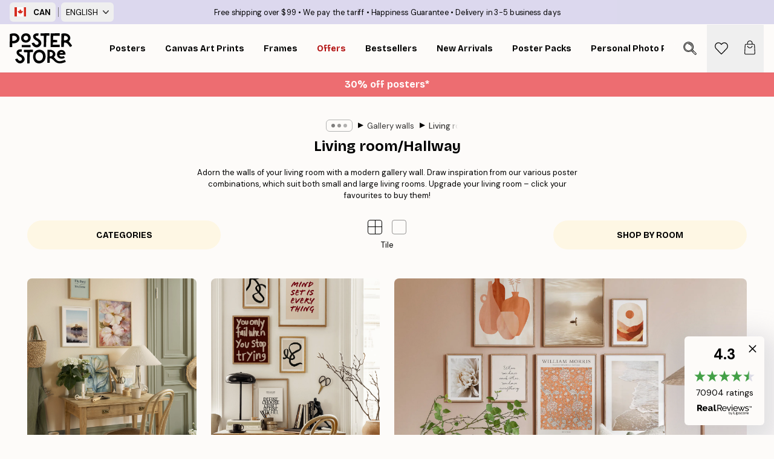

--- FILE ---
content_type: text/html; charset=utf-8
request_url: https://posterstore.ca/g/gallery-wall-inspiration/living-room-hallway/
body_size: 33880
content:
<!DOCTYPE html><html dir="ltr" lang="en"><head><title>Living room wall decor | Gallery walls | Posterstore.ca</title><meta name="description" content="Decorate your living room with a trendy gallery wall! Find inspiration on how to decorate your living room with our living room wall decor - Posterstore.ca"/><meta charSet="utf-8"/><meta name="viewport" content="initial-scale=1.0, width=device-width"/><link rel="canonical" href="https://posterstore.ca/g/gallery-wall-inspiration/living-room-hallway/"/><link rel="alternate" hrefLang="en-ie" href="https://posterstore.ie/g/gallery-wall-inspiration/living-room-hallway/"/><link rel="alternate" hrefLang="no-no" href="https://posterstore.no/g/bildevegger-inspirasjon/stue-gang/"/><link rel="alternate" hrefLang="en-ca" href="https://posterstore.ca/g/gallery-wall-inspiration/living-room-hallway/"/><link rel="alternate" hrefLang="en-us" href="https://posterstore.com/g/gallery-wall-inspiration/living-room-hallway/"/><link rel="alternate" hrefLang="en-au" href="https://posterstore.com/au/g/gallery-wall-inspiration/living-room-hallway/"/><link rel="alternate" hrefLang="ro-ro" href="https://posterstore.com/ro/g/inspiratie-tablouri/camera-de-zi-hol/"/><link rel="alternate" hrefLang="hu-hu" href="https://posterstore.hu/g/kreativ-otletek/nappali-folyoso/"/><link rel="alternate" hrefLang="en-hr" href="https://posterstore.eu/g/gallery-wall-inspiration/living-room-hallway/"/><link rel="alternate" hrefLang="cs-cz" href="https://posterstore.cz/g/dekorace-obrazy-plakaty/obyvaci-pokoj-predsin/"/><link rel="alternate" hrefLang="en-nz" href="https://posterstore.nz/g/gallery-wall-inspiration/living-room-hallway/"/><link rel="alternate" hrefLang="ja-jp" href="https://posterstore.jp/g/E5-A3-81--E3-82-A2-E3-82-A4-E3-83-87-E3-82-A3-E3-82-A2/E3-83-AA-E3-83-93-E3-83-B3-E3-82-B0-E3-83-AB-E3-83-BC-E3-83-A0--E5-BB-8A-E4-B8-8B/"/><link rel="alternate" hrefLang="ko-kr" href="https://posterstore.kr/g/EC-95-84-ED-8A-B8-EC-9B-94--EB-B2-BD--EC-9D-B8-ED-85-8C-EB-A6-AC-EC-96-B4/EA-B1-B0-EC-8B-A4--EB-B3-B5-EB-8F-84/"/><link rel="alternate" hrefLang="de-de" href="https://posterstore.de/g/inspiration-bilderwand/wohnzimmer-flur/"/><link rel="alternate" hrefLang="fr-fr" href="https://posterstore.fr/g/inspiration-decoration-murale/salon-couloir/"/><link rel="alternate" hrefLang="en-gb" href="https://posterstore.co.uk/g/gallery-wall-inspiration/living-room-hallway/"/><link rel="alternate" hrefLang="sv-se" href="https://posterstore.se/g/tavelvaggar-inspiration/vardagsrum-hall/"/><link rel="alternate" hrefLang="da-dk" href="https://posterstore.dk/g/billedvaeg-inspiration/stue-entre/"/><link rel="alternate" hrefLang="nl-nl" href="https://posterstore.nl/g/fotowand-inspiratie-wanddecoratie/woonkamer-hal/"/><link rel="alternate" hrefLang="de-at" href="https://posterstore.at/g/inspiration-bilderwand/wohnzimmer-flur/"/><link rel="alternate" hrefLang="it-it" href="https://posterstore.it/g/wall-art-ispirazione/soggiorno-corridoio/"/><link rel="alternate" hrefLang="es-es" href="https://posterstore.es/g/murales-de-cuadros/salon-pasillo/"/><link rel="alternate" hrefLang="nl-be" href="https://posterstore.be/g/fotowand-inspiratie-wanddecoratie/woonkamer-hal/"/><link rel="alternate" hrefLang="fi-fi" href="https://posterstore.fi/g/inspiraatiota-tauluseinallesi/olohuone-eteinen/"/><link rel="alternate" hrefLang="de-ch" href="https://posterstore.ch/g/inspiration-bilderwand/wohnzimmer-flur/"/><link rel="alternate" hrefLang="ar-ae" href="https://posterstore.ae/g/D9-85-D8-B9-D8-B1-D8-B6--D8-A3-D9-81-D9-83-D8-A7-D8-B1--D9-84-D9-88-D8-AD-D8-A7-D8-AA--D8-AC-D8-AF-D8-A7-D8-B1-D9-8A-D8-A9--D9/D8-BA-D8-B1-D9-81-D8-A9--D8-A7-D9-84-D9-85-D8-B9-D9-8A-D8-B4-D8-A9--D8-A7-D9-84-D9-85-D8-AF-D8-AE-D9-84/"/><link rel="alternate" hrefLang="pl-pl" href="https://posterstore.pl/g/inspiracje-domowa-galeria-obrazow/pokoj-dzienny-przedpokoj/"/><link rel="alternate" hrefLang="fr-ca" href="https://posterstore.ca/fr-ca/g/inspiration-decoration-murale/salon-couloir/"/><link rel="alternate" hrefLang="es-us" href="https://posterstore.com/es-us/g/murales-de-cuadros/salon-pasillo/"/><link rel="alternate" hrefLang="it-ch" href="https://posterstore.ch/it-ch/g/wall-art-ispirazione/soggiorno-corridoio/"/><link rel="alternate" hrefLang="fr-ch" href="https://posterstore.ch/fr-ch/g/inspiration-decoration-murale/salon-couloir/"/><link rel="alternate" hrefLang="fr-be" href="https://posterstore.be/fr-be/g/inspiration-decoration-murale/salon-couloir/"/><link rel="alternate" hrefLang="de-be" href="https://posterstore.be/de-be/g/inspiration-bilderwand/wohnzimmer-flur/"/><link rel="alternate" hrefLang="x-default" href="https://posterstore.com/g/gallery-wall-inspiration/living-room-hallway/"/><meta property="og:description" content="Decorate your living room with a trendy gallery wall! Find inspiration on how to decorate your living room with our living room wall decor - Posterstore.ca"/><meta property="og:url" content="https://posterstore.ca/g/gallery-wall-inspiration/living-room-hallway/"/><meta property="og:site_name" content="Poster Store"/><link rel="preload" as="image" imageSrcSet="https://media.posterstore.com/site_images/69579355b8727df327eb852d_INSPPS125.jpg?auto=compress%2Cformat&amp;fit=max&amp;w=16 16w, https://media.posterstore.com/site_images/69579355b8727df327eb852d_INSPPS125.jpg?auto=compress%2Cformat&amp;fit=max&amp;w=32 32w, https://media.posterstore.com/site_images/69579355b8727df327eb852d_INSPPS125.jpg?auto=compress%2Cformat&amp;fit=max&amp;w=48 48w, https://media.posterstore.com/site_images/69579355b8727df327eb852d_INSPPS125.jpg?auto=compress%2Cformat&amp;fit=max&amp;w=64 64w, https://media.posterstore.com/site_images/69579355b8727df327eb852d_INSPPS125.jpg?auto=compress%2Cformat&amp;fit=max&amp;w=96 96w, https://media.posterstore.com/site_images/69579355b8727df327eb852d_INSPPS125.jpg?auto=compress%2Cformat&amp;fit=max&amp;w=128 128w, https://media.posterstore.com/site_images/69579355b8727df327eb852d_INSPPS125.jpg?auto=compress%2Cformat&amp;fit=max&amp;w=256 256w, https://media.posterstore.com/site_images/69579355b8727df327eb852d_INSPPS125.jpg?auto=compress%2Cformat&amp;fit=max&amp;w=384 384w, https://media.posterstore.com/site_images/69579355b8727df327eb852d_INSPPS125.jpg?auto=compress%2Cformat&amp;fit=max&amp;w=640 640w, https://media.posterstore.com/site_images/69579355b8727df327eb852d_INSPPS125.jpg?auto=compress%2Cformat&amp;fit=max&amp;w=750 750w, https://media.posterstore.com/site_images/69579355b8727df327eb852d_INSPPS125.jpg?auto=compress%2Cformat&amp;fit=max&amp;w=828 828w, https://media.posterstore.com/site_images/69579355b8727df327eb852d_INSPPS125.jpg?auto=compress%2Cformat&amp;fit=max&amp;w=1080 1080w, https://media.posterstore.com/site_images/69579355b8727df327eb852d_INSPPS125.jpg?auto=compress%2Cformat&amp;fit=max&amp;w=1200 1200w, https://media.posterstore.com/site_images/69579355b8727df327eb852d_INSPPS125.jpg?auto=compress%2Cformat&amp;fit=max&amp;w=1920 1920w, https://media.posterstore.com/site_images/69579355b8727df327eb852d_INSPPS125.jpg?auto=compress%2Cformat&amp;fit=max&amp;w=2048 2048w, https://media.posterstore.com/site_images/69579355b8727df327eb852d_INSPPS125.jpg?auto=compress%2Cformat&amp;fit=max&amp;w=3840 3840w" imageSizes="100%" fetchpriority="high"/><link rel="preload" as="image" imageSrcSet="https://media.posterstore.com/site_images/6957943dda4833da22a16ea4_INSPPS127.jpg?auto=compress%2Cformat&amp;fit=max&amp;w=16 16w, https://media.posterstore.com/site_images/6957943dda4833da22a16ea4_INSPPS127.jpg?auto=compress%2Cformat&amp;fit=max&amp;w=32 32w, https://media.posterstore.com/site_images/6957943dda4833da22a16ea4_INSPPS127.jpg?auto=compress%2Cformat&amp;fit=max&amp;w=48 48w, https://media.posterstore.com/site_images/6957943dda4833da22a16ea4_INSPPS127.jpg?auto=compress%2Cformat&amp;fit=max&amp;w=64 64w, https://media.posterstore.com/site_images/6957943dda4833da22a16ea4_INSPPS127.jpg?auto=compress%2Cformat&amp;fit=max&amp;w=96 96w, https://media.posterstore.com/site_images/6957943dda4833da22a16ea4_INSPPS127.jpg?auto=compress%2Cformat&amp;fit=max&amp;w=128 128w, https://media.posterstore.com/site_images/6957943dda4833da22a16ea4_INSPPS127.jpg?auto=compress%2Cformat&amp;fit=max&amp;w=256 256w, https://media.posterstore.com/site_images/6957943dda4833da22a16ea4_INSPPS127.jpg?auto=compress%2Cformat&amp;fit=max&amp;w=384 384w, https://media.posterstore.com/site_images/6957943dda4833da22a16ea4_INSPPS127.jpg?auto=compress%2Cformat&amp;fit=max&amp;w=640 640w, https://media.posterstore.com/site_images/6957943dda4833da22a16ea4_INSPPS127.jpg?auto=compress%2Cformat&amp;fit=max&amp;w=750 750w, https://media.posterstore.com/site_images/6957943dda4833da22a16ea4_INSPPS127.jpg?auto=compress%2Cformat&amp;fit=max&amp;w=828 828w, https://media.posterstore.com/site_images/6957943dda4833da22a16ea4_INSPPS127.jpg?auto=compress%2Cformat&amp;fit=max&amp;w=1080 1080w, https://media.posterstore.com/site_images/6957943dda4833da22a16ea4_INSPPS127.jpg?auto=compress%2Cformat&amp;fit=max&amp;w=1200 1200w, https://media.posterstore.com/site_images/6957943dda4833da22a16ea4_INSPPS127.jpg?auto=compress%2Cformat&amp;fit=max&amp;w=1920 1920w, https://media.posterstore.com/site_images/6957943dda4833da22a16ea4_INSPPS127.jpg?auto=compress%2Cformat&amp;fit=max&amp;w=2048 2048w, https://media.posterstore.com/site_images/6957943dda4833da22a16ea4_INSPPS127.jpg?auto=compress%2Cformat&amp;fit=max&amp;w=3840 3840w" imageSizes="100%" fetchpriority="high"/><link rel="preload" as="image" imageSrcSet="https://media.posterstore.com/site_images/69415f1ad168f68e2dbd0ddd_INSPPS123.jpg?auto=compress%2Cformat&amp;fit=max&amp;w=16 16w, https://media.posterstore.com/site_images/69415f1ad168f68e2dbd0ddd_INSPPS123.jpg?auto=compress%2Cformat&amp;fit=max&amp;w=32 32w, https://media.posterstore.com/site_images/69415f1ad168f68e2dbd0ddd_INSPPS123.jpg?auto=compress%2Cformat&amp;fit=max&amp;w=48 48w, https://media.posterstore.com/site_images/69415f1ad168f68e2dbd0ddd_INSPPS123.jpg?auto=compress%2Cformat&amp;fit=max&amp;w=64 64w, https://media.posterstore.com/site_images/69415f1ad168f68e2dbd0ddd_INSPPS123.jpg?auto=compress%2Cformat&amp;fit=max&amp;w=96 96w, https://media.posterstore.com/site_images/69415f1ad168f68e2dbd0ddd_INSPPS123.jpg?auto=compress%2Cformat&amp;fit=max&amp;w=128 128w, https://media.posterstore.com/site_images/69415f1ad168f68e2dbd0ddd_INSPPS123.jpg?auto=compress%2Cformat&amp;fit=max&amp;w=256 256w, https://media.posterstore.com/site_images/69415f1ad168f68e2dbd0ddd_INSPPS123.jpg?auto=compress%2Cformat&amp;fit=max&amp;w=384 384w, https://media.posterstore.com/site_images/69415f1ad168f68e2dbd0ddd_INSPPS123.jpg?auto=compress%2Cformat&amp;fit=max&amp;w=640 640w, https://media.posterstore.com/site_images/69415f1ad168f68e2dbd0ddd_INSPPS123.jpg?auto=compress%2Cformat&amp;fit=max&amp;w=750 750w, https://media.posterstore.com/site_images/69415f1ad168f68e2dbd0ddd_INSPPS123.jpg?auto=compress%2Cformat&amp;fit=max&amp;w=828 828w, https://media.posterstore.com/site_images/69415f1ad168f68e2dbd0ddd_INSPPS123.jpg?auto=compress%2Cformat&amp;fit=max&amp;w=1080 1080w, https://media.posterstore.com/site_images/69415f1ad168f68e2dbd0ddd_INSPPS123.jpg?auto=compress%2Cformat&amp;fit=max&amp;w=1200 1200w, https://media.posterstore.com/site_images/69415f1ad168f68e2dbd0ddd_INSPPS123.jpg?auto=compress%2Cformat&amp;fit=max&amp;w=1920 1920w, https://media.posterstore.com/site_images/69415f1ad168f68e2dbd0ddd_INSPPS123.jpg?auto=compress%2Cformat&amp;fit=max&amp;w=2048 2048w, https://media.posterstore.com/site_images/69415f1ad168f68e2dbd0ddd_INSPPS123.jpg?auto=compress%2Cformat&amp;fit=max&amp;w=3840 3840w" imageSizes="100%" fetchpriority="high"/><link rel="preload" as="image" imageSrcSet="https://media.posterstore.com/site_images/6925a53b5a126a0def6caad9_Japan%20Blues%20INSPPS119.jpg?auto=compress%2Cformat&amp;fit=max&amp;w=16 16w, https://media.posterstore.com/site_images/6925a53b5a126a0def6caad9_Japan%20Blues%20INSPPS119.jpg?auto=compress%2Cformat&amp;fit=max&amp;w=32 32w, https://media.posterstore.com/site_images/6925a53b5a126a0def6caad9_Japan%20Blues%20INSPPS119.jpg?auto=compress%2Cformat&amp;fit=max&amp;w=48 48w, https://media.posterstore.com/site_images/6925a53b5a126a0def6caad9_Japan%20Blues%20INSPPS119.jpg?auto=compress%2Cformat&amp;fit=max&amp;w=64 64w, https://media.posterstore.com/site_images/6925a53b5a126a0def6caad9_Japan%20Blues%20INSPPS119.jpg?auto=compress%2Cformat&amp;fit=max&amp;w=96 96w, https://media.posterstore.com/site_images/6925a53b5a126a0def6caad9_Japan%20Blues%20INSPPS119.jpg?auto=compress%2Cformat&amp;fit=max&amp;w=128 128w, https://media.posterstore.com/site_images/6925a53b5a126a0def6caad9_Japan%20Blues%20INSPPS119.jpg?auto=compress%2Cformat&amp;fit=max&amp;w=256 256w, https://media.posterstore.com/site_images/6925a53b5a126a0def6caad9_Japan%20Blues%20INSPPS119.jpg?auto=compress%2Cformat&amp;fit=max&amp;w=384 384w, https://media.posterstore.com/site_images/6925a53b5a126a0def6caad9_Japan%20Blues%20INSPPS119.jpg?auto=compress%2Cformat&amp;fit=max&amp;w=640 640w, https://media.posterstore.com/site_images/6925a53b5a126a0def6caad9_Japan%20Blues%20INSPPS119.jpg?auto=compress%2Cformat&amp;fit=max&amp;w=750 750w, https://media.posterstore.com/site_images/6925a53b5a126a0def6caad9_Japan%20Blues%20INSPPS119.jpg?auto=compress%2Cformat&amp;fit=max&amp;w=828 828w, https://media.posterstore.com/site_images/6925a53b5a126a0def6caad9_Japan%20Blues%20INSPPS119.jpg?auto=compress%2Cformat&amp;fit=max&amp;w=1080 1080w, https://media.posterstore.com/site_images/6925a53b5a126a0def6caad9_Japan%20Blues%20INSPPS119.jpg?auto=compress%2Cformat&amp;fit=max&amp;w=1200 1200w, https://media.posterstore.com/site_images/6925a53b5a126a0def6caad9_Japan%20Blues%20INSPPS119.jpg?auto=compress%2Cformat&amp;fit=max&amp;w=1920 1920w, https://media.posterstore.com/site_images/6925a53b5a126a0def6caad9_Japan%20Blues%20INSPPS119.jpg?auto=compress%2Cformat&amp;fit=max&amp;w=2048 2048w, https://media.posterstore.com/site_images/6925a53b5a126a0def6caad9_Japan%20Blues%20INSPPS119.jpg?auto=compress%2Cformat&amp;fit=max&amp;w=3840 3840w" imageSizes="100%" fetchpriority="high"/><link rel="preload" as="image" imageSrcSet="https://media.posterstore.com/site_images/6925a59c97bba44561e0708e_Icons%20inspps120.jpg?auto=compress%2Cformat&amp;fit=max&amp;w=16 16w, https://media.posterstore.com/site_images/6925a59c97bba44561e0708e_Icons%20inspps120.jpg?auto=compress%2Cformat&amp;fit=max&amp;w=32 32w, https://media.posterstore.com/site_images/6925a59c97bba44561e0708e_Icons%20inspps120.jpg?auto=compress%2Cformat&amp;fit=max&amp;w=48 48w, https://media.posterstore.com/site_images/6925a59c97bba44561e0708e_Icons%20inspps120.jpg?auto=compress%2Cformat&amp;fit=max&amp;w=64 64w, https://media.posterstore.com/site_images/6925a59c97bba44561e0708e_Icons%20inspps120.jpg?auto=compress%2Cformat&amp;fit=max&amp;w=96 96w, https://media.posterstore.com/site_images/6925a59c97bba44561e0708e_Icons%20inspps120.jpg?auto=compress%2Cformat&amp;fit=max&amp;w=128 128w, https://media.posterstore.com/site_images/6925a59c97bba44561e0708e_Icons%20inspps120.jpg?auto=compress%2Cformat&amp;fit=max&amp;w=256 256w, https://media.posterstore.com/site_images/6925a59c97bba44561e0708e_Icons%20inspps120.jpg?auto=compress%2Cformat&amp;fit=max&amp;w=384 384w, https://media.posterstore.com/site_images/6925a59c97bba44561e0708e_Icons%20inspps120.jpg?auto=compress%2Cformat&amp;fit=max&amp;w=640 640w, https://media.posterstore.com/site_images/6925a59c97bba44561e0708e_Icons%20inspps120.jpg?auto=compress%2Cformat&amp;fit=max&amp;w=750 750w, https://media.posterstore.com/site_images/6925a59c97bba44561e0708e_Icons%20inspps120.jpg?auto=compress%2Cformat&amp;fit=max&amp;w=828 828w, https://media.posterstore.com/site_images/6925a59c97bba44561e0708e_Icons%20inspps120.jpg?auto=compress%2Cformat&amp;fit=max&amp;w=1080 1080w, https://media.posterstore.com/site_images/6925a59c97bba44561e0708e_Icons%20inspps120.jpg?auto=compress%2Cformat&amp;fit=max&amp;w=1200 1200w, https://media.posterstore.com/site_images/6925a59c97bba44561e0708e_Icons%20inspps120.jpg?auto=compress%2Cformat&amp;fit=max&amp;w=1920 1920w, https://media.posterstore.com/site_images/6925a59c97bba44561e0708e_Icons%20inspps120.jpg?auto=compress%2Cformat&amp;fit=max&amp;w=2048 2048w, https://media.posterstore.com/site_images/6925a59c97bba44561e0708e_Icons%20inspps120.jpg?auto=compress%2Cformat&amp;fit=max&amp;w=3840 3840w" imageSizes="100%" fetchpriority="high"/><link rel="preload" as="image" imageSrcSet="https://media.posterstore.com/site_images/68ff88f050c23f85ae571467_personal%20art.jpg?auto=compress%2Cformat&amp;fit=max&amp;w=16 16w, https://media.posterstore.com/site_images/68ff88f050c23f85ae571467_personal%20art.jpg?auto=compress%2Cformat&amp;fit=max&amp;w=32 32w, https://media.posterstore.com/site_images/68ff88f050c23f85ae571467_personal%20art.jpg?auto=compress%2Cformat&amp;fit=max&amp;w=48 48w, https://media.posterstore.com/site_images/68ff88f050c23f85ae571467_personal%20art.jpg?auto=compress%2Cformat&amp;fit=max&amp;w=64 64w, https://media.posterstore.com/site_images/68ff88f050c23f85ae571467_personal%20art.jpg?auto=compress%2Cformat&amp;fit=max&amp;w=96 96w, https://media.posterstore.com/site_images/68ff88f050c23f85ae571467_personal%20art.jpg?auto=compress%2Cformat&amp;fit=max&amp;w=128 128w, https://media.posterstore.com/site_images/68ff88f050c23f85ae571467_personal%20art.jpg?auto=compress%2Cformat&amp;fit=max&amp;w=256 256w, https://media.posterstore.com/site_images/68ff88f050c23f85ae571467_personal%20art.jpg?auto=compress%2Cformat&amp;fit=max&amp;w=384 384w, https://media.posterstore.com/site_images/68ff88f050c23f85ae571467_personal%20art.jpg?auto=compress%2Cformat&amp;fit=max&amp;w=640 640w, https://media.posterstore.com/site_images/68ff88f050c23f85ae571467_personal%20art.jpg?auto=compress%2Cformat&amp;fit=max&amp;w=750 750w, https://media.posterstore.com/site_images/68ff88f050c23f85ae571467_personal%20art.jpg?auto=compress%2Cformat&amp;fit=max&amp;w=828 828w, https://media.posterstore.com/site_images/68ff88f050c23f85ae571467_personal%20art.jpg?auto=compress%2Cformat&amp;fit=max&amp;w=1080 1080w, https://media.posterstore.com/site_images/68ff88f050c23f85ae571467_personal%20art.jpg?auto=compress%2Cformat&amp;fit=max&amp;w=1200 1200w, https://media.posterstore.com/site_images/68ff88f050c23f85ae571467_personal%20art.jpg?auto=compress%2Cformat&amp;fit=max&amp;w=1920 1920w, https://media.posterstore.com/site_images/68ff88f050c23f85ae571467_personal%20art.jpg?auto=compress%2Cformat&amp;fit=max&amp;w=2048 2048w, https://media.posterstore.com/site_images/68ff88f050c23f85ae571467_personal%20art.jpg?auto=compress%2Cformat&amp;fit=max&amp;w=3840 3840w" imageSizes="100%" fetchpriority="high"/><meta name="next-head-count" content="47"/><link rel="shortcut icon" href="/favicon.ico" type="image/x-icon"/><link rel="mask-icon" href="/mask-icon.svg" color="black"/><link rel="apple-touch-icon" href="/touch-icon.png"/><meta name="theme-color" content="#fff" media="(prefers-color-scheme: light)"/><meta name="theme-color" content="#fff" media="(prefers-color-scheme: dark)"/><meta name="theme-color" content="#fff"/><meta name="google" content="notranslate"/><link rel="preload" href="/_next/static/css/5183896d6e42ab29.css" as="style" crossorigin="anonymous"/><link rel="stylesheet" href="/_next/static/css/5183896d6e42ab29.css" crossorigin="anonymous" data-n-g=""/><link rel="preload" href="/_next/static/css/5f9502f05fa05a11.css" as="style" crossorigin="anonymous"/><link rel="stylesheet" href="/_next/static/css/5f9502f05fa05a11.css" crossorigin="anonymous" data-n-p=""/><noscript data-n-css=""></noscript><script defer="" crossorigin="anonymous" nomodule="" src="/_next/static/chunks/polyfills-42372ed130431b0a.js"></script><script defer="" src="/_next/static/chunks/2835-4bc3c0f7e336ac5a.js" crossorigin="anonymous"></script><script defer="" src="/_next/static/chunks/8873.300c9f0da21c1cce.js" crossorigin="anonymous"></script><script defer="" src="/_next/static/chunks/5921.5ccbfc10af8a5db7.js" crossorigin="anonymous"></script><script defer="" src="/_next/static/chunks/6329.c2ddccd701c6e831.js" crossorigin="anonymous"></script><script src="/_next/static/chunks/webpack-f412cb75a3fb2538.js" defer="" crossorigin="anonymous"></script><script src="/_next/static/chunks/framework-ad5a2060caaa3ac5.js" defer="" crossorigin="anonymous"></script><script src="/_next/static/chunks/main-bef785a8afe73322.js" defer="" crossorigin="anonymous"></script><script src="/_next/static/chunks/pages/_app-50fd63bcd540bdd5.js" defer="" crossorigin="anonymous"></script><script src="/_next/static/chunks/6028-bba8a1ef98af8e53.js" defer="" crossorigin="anonymous"></script><script src="/_next/static/chunks/3304-e3a129aeef24ad29.js" defer="" crossorigin="anonymous"></script><script src="/_next/static/chunks/pages/g/%5B...slug%5D-f2f040fa6340231a.js" defer="" crossorigin="anonymous"></script><script src="/_next/static/IVjfnzbWWCgDK2W1eKXE-/_buildManifest.js" defer="" crossorigin="anonymous"></script><script src="/_next/static/IVjfnzbWWCgDK2W1eKXE-/_ssgManifest.js" defer="" crossorigin="anonymous"></script></head><body class="notranslate" lang="en"><noscript><iframe title="Google Tag Manager" src="https://www.googletagmanager.com/ns.html?id=GTM-T9G5H8D" height="0" width="0" style="display:none;visibility:hidden"></iframe></noscript><div id="__loading-indicator"></div><div id="__next"><script>history.scrollRestoration = "manual"</script><div id="app" data-project="PS" class="__variable_6e5d6a __variable_fc1bc1 font-body flex min-h-full flex-col"><a href="#main" class="visually-hidden">Skip to main content.</a><aside id="status" class="relative z-40 h-6 bg-brand-purple/75 px-4 w-content:h-10 z-40" aria-label="Status bar"><div class="relative m-auto flex h-full w-full max-w-header items-center"><div class="absolute z-10 hidden h-full w-48 items-center py-1 w-content:flex ltr:-left-2 rtl:-right-2"><button class="flex h-full items-center rounded-md px-2 text-xs font-bold uppercase hover:bg-brand-purple active:bg-brand-purple" title="Change country. The current country is: Canada"><div class="relative me-3" style="min-height:15.4px;min-width:19px"><img alt="Canada flag icon" aria-hidden="true" loading="lazy" width="640" height="480" decoding="async" data-nimg="1" class="absolute h-full w-full object-cover" style="color:transparent" src="/_next/static/media/ca.4d283c92.svg"/></div><span title="Canada">CAN</span></button><div role="separator" aria-orientation="vertical" class="relative mx-1 !h-4 bg-brand-700 h-full" style="width:1px"></div><div class="relative h-full"><button class="flex h-full items-center rounded-md px-2 text-xs uppercase hover:bg-brand-purple active:bg-brand-purple" title="Change language. The current language is: English">English<img alt="Down arrow icon" aria-hidden="true" loading="lazy" width="10" height="6" decoding="async" data-nimg="1" class="ms-2 opacity-75" style="color:transparent" src="/_next/static/media/arrow-down.92f2b5e4.svg"/></button></div></div><span></span><div role="region" aria-label="Announcements" class="w-full h-full flex-1 relative"><ul class="flex w-full flex-center h-full"><li aria-posinset="1" aria-setsize="4" class="transition-opacity absolute w-full overflow-hidden flex flex-center opacity-100" style="transition-duration:500ms"><p class="truncate w-content:scale-90">Free shipping over $99</p></li><li aria-posinset="2" aria-setsize="4" class="transition-opacity absolute w-full overflow-hidden flex flex-center opacity-0 pointer-events-none" style="transition-duration:200ms"><p class="truncate w-content:scale-90">Happiness Guarantee</p></li><li aria-posinset="3" aria-setsize="4" class="transition-opacity absolute w-full overflow-hidden flex flex-center opacity-0 pointer-events-none" style="transition-duration:200ms"><p class="truncate w-content:scale-90">We pay the tariff</p></li><li aria-posinset="4" aria-setsize="4" class="transition-opacity absolute w-full overflow-hidden flex flex-center opacity-0 pointer-events-none" style="transition-duration:200ms"><p class="truncate w-content:scale-90">Delivery in 3-5 business days</p></li></ul></div></div></aside><header role="banner" class="sticky top-0 z-30" aria-label="Main navigation"><div class="flex h-16 items-center bg-brand-white px-1 shadow-sm lg:h-20 lg:px-4"><nav role="navigation" class="mx-auto flex w-full max-w-header items-center justify-between transition-all duration-500"><a class="flex transition-opacity duration-150 items-center justify-center lg:justify-start active:hover:opacity-60 active:hover:delay-0 active:hover:transition-none lg:w-[165px] max-w-content opacity-0" aria-current="false" href="https://posterstore.ca/"><img alt="Poster Store logo" loading="lazy" width="1143" height="557" decoding="async" data-nimg="1" class="lg:h-[50px] h-[32px] lg:my-4 w-auto lg:m-0 m-auto transition-opacity opacity-100 delay-300 lg:delay-500 w-content:delay-0 transition-opacity duration-500 opacity-100 delay-300" style="color:transparent" src="/_next/static/media/logo.efc2cd70.svg"/></a><section id="synapse-popover-group-Rqhr6" aria-label="Site navigation" class="hide-scrollbar me-4 hidden flex-1 overflow-x-auto lg:flex"><div class="group static" data-ph="top-nav"><a class="popover-button flex-center flex flex items-center capitalize font-display font-bold tracking-[0.5px] lg:tracking-[0.56px] text-xs lg:text-sm h-20 px-2.5 lg:px-4 whitespace-nowrap transition-colors duration-300 button-tertiary-active !ps-0" id="synapse-popover-R6qhr6-button" aria-expanded="false" href="https://posterstore.ca/posters-prints/"><span class="relative flex h-full items-center"><span class="relative tracking-normal">Posters<div class="absolute !opacity-0 group-hover:!opacity-50" style="overflow:hidden;background-image:url(&#x27;data:image/svg+xml;utf8,&lt;svg xmlns=&quot;http://www.w3.org/2000/svg&quot; viewBox=&quot;0 0 100 20&quot; preserveAspectRatio=&quot;none&quot;&gt;&lt;path d=&quot;M0,10 Q25,0 50,10 T100,10&quot; fill=&quot;none&quot; stroke=&quot;%23000&quot; stroke-width=&quot;4&quot; /&gt;&lt;/svg&gt;&#x27;);background-repeat:repeat-x;background-position:center;background-size:15px 5px;width:100%;height:10px;opacity:1"></div></span></span></a></div><div class="group static" data-ph="top-nav"><a class="popover-button flex-center flex flex items-center capitalize font-display font-bold tracking-[0.5px] lg:tracking-[0.56px] text-xs lg:text-sm h-20 px-2.5 lg:px-4 whitespace-nowrap transition-colors duration-300 button-tertiary-active" id="synapse-popover-Raqhr6-button" aria-expanded="false" href="https://posterstore.ca/canvas/"><span class="relative flex h-full items-center"><span class="relative tracking-normal">Canvas Art Prints<div class="absolute !opacity-0 group-hover:!opacity-50" style="overflow:hidden;background-image:url(&#x27;data:image/svg+xml;utf8,&lt;svg xmlns=&quot;http://www.w3.org/2000/svg&quot; viewBox=&quot;0 0 100 20&quot; preserveAspectRatio=&quot;none&quot;&gt;&lt;path d=&quot;M0,10 Q25,0 50,10 T100,10&quot; fill=&quot;none&quot; stroke=&quot;%23000&quot; stroke-width=&quot;4&quot; /&gt;&lt;/svg&gt;&#x27;);background-repeat:repeat-x;background-position:center;background-size:15px 5px;width:100%;height:10px;opacity:1"></div></span></span></a></div><div class="group static" data-ph="top-nav"><a class="popover-button flex-center flex flex items-center capitalize font-display font-bold tracking-[0.5px] lg:tracking-[0.56px] text-xs lg:text-sm h-20 px-2.5 lg:px-4 whitespace-nowrap transition-colors duration-300 button-tertiary-active" id="synapse-popover-Reqhr6-button" aria-expanded="false" href="https://posterstore.ca/picture-frames/"><span class="relative flex h-full items-center"><span class="relative tracking-normal">Frames<div class="absolute !opacity-0 group-hover:!opacity-50" style="overflow:hidden;background-image:url(&#x27;data:image/svg+xml;utf8,&lt;svg xmlns=&quot;http://www.w3.org/2000/svg&quot; viewBox=&quot;0 0 100 20&quot; preserveAspectRatio=&quot;none&quot;&gt;&lt;path d=&quot;M0,10 Q25,0 50,10 T100,10&quot; fill=&quot;none&quot; stroke=&quot;%23000&quot; stroke-width=&quot;4&quot; /&gt;&lt;/svg&gt;&#x27;);background-repeat:repeat-x;background-position:center;background-size:15px 5px;width:100%;height:10px;opacity:1"></div></span></span></a></div><div class="group" data-ph="top-nav"><a class="popover-button flex-center flex flex items-center capitalize font-display font-bold tracking-[0.5px] lg:tracking-[0.56px] text-xs lg:text-sm h-20 px-2.5 lg:px-4 whitespace-nowrap transition-colors duration-300 button-tertiary-active text-urgent" id="synapse-popover-Riqhr6-button" aria-expanded="false" aria-controls="synapse-popover-Riqhr6" href="https://posterstore.ca/sale/"><span class="relative">Offers<div class="absolute !opacity-0 group-hover:!opacity-50" style="overflow:hidden;background-image:url(&#x27;data:image/svg+xml;utf8,&lt;svg xmlns=&quot;http://www.w3.org/2000/svg&quot; viewBox=&quot;0 0 100 20&quot; preserveAspectRatio=&quot;none&quot;&gt;&lt;path d=&quot;M0,10 Q25,0 50,10 T100,10&quot; fill=&quot;none&quot; stroke=&quot;%23B21010&quot; stroke-width=&quot;4&quot; /&gt;&lt;/svg&gt;&#x27;);background-repeat:repeat-x;background-position:center;background-size:15px 5px;width:100%;height:10px;opacity:1"></div></span></a></div><div class="group" data-ph="top-nav"><a class="popover-button flex-center flex flex items-center capitalize font-display font-bold tracking-[0.5px] lg:tracking-[0.56px] text-xs lg:text-sm h-20 px-2.5 lg:px-4 whitespace-nowrap transition-colors duration-300 button-tertiary-active" id="synapse-popover-Rmqhr6-button" aria-expanded="false" aria-controls="synapse-popover-Rmqhr6" href="https://posterstore.ca/posters-prints/bestseller-art-prints/"><span class="relative">Bestsellers<div class="absolute !opacity-0 group-hover:!opacity-50" style="overflow:hidden;background-image:url(&#x27;data:image/svg+xml;utf8,&lt;svg xmlns=&quot;http://www.w3.org/2000/svg&quot; viewBox=&quot;0 0 100 20&quot; preserveAspectRatio=&quot;none&quot;&gt;&lt;path d=&quot;M0,10 Q25,0 50,10 T100,10&quot; fill=&quot;none&quot; stroke=&quot;%23000&quot; stroke-width=&quot;4&quot; /&gt;&lt;/svg&gt;&#x27;);background-repeat:repeat-x;background-position:center;background-size:15px 5px;width:100%;height:10px;opacity:1"></div></span></a></div><div class="group" data-ph="top-nav"><a class="popover-button flex-center flex flex items-center capitalize font-display font-bold tracking-[0.5px] lg:tracking-[0.56px] text-xs lg:text-sm h-20 px-2.5 lg:px-4 whitespace-nowrap transition-colors duration-300 button-tertiary-active" id="synapse-popover-Rqqhr6-button" aria-expanded="false" aria-controls="synapse-popover-Rqqhr6" href="https://posterstore.ca/posters-prints/new-arrival-prints/"><span class="relative">New Arrivals<div class="absolute !opacity-0 group-hover:!opacity-50" style="overflow:hidden;background-image:url(&#x27;data:image/svg+xml;utf8,&lt;svg xmlns=&quot;http://www.w3.org/2000/svg&quot; viewBox=&quot;0 0 100 20&quot; preserveAspectRatio=&quot;none&quot;&gt;&lt;path d=&quot;M0,10 Q25,0 50,10 T100,10&quot; fill=&quot;none&quot; stroke=&quot;%23000&quot; stroke-width=&quot;4&quot; /&gt;&lt;/svg&gt;&#x27;);background-repeat:repeat-x;background-position:center;background-size:15px 5px;width:100%;height:10px;opacity:1"></div></span></a></div><div class="group" data-ph="top-nav"><a class="popover-button flex-center flex flex items-center capitalize font-display font-bold tracking-[0.5px] lg:tracking-[0.56px] text-xs lg:text-sm h-20 px-2.5 lg:px-4 whitespace-nowrap transition-colors duration-300 button-tertiary-active" id="synapse-popover-Ruqhr6-button" aria-expanded="false" aria-controls="synapse-popover-Ruqhr6" href="https://posterstore.ca/posters-prints/poster-packs/"><span class="relative">Poster Packs<div class="absolute !opacity-0 group-hover:!opacity-50" style="overflow:hidden;background-image:url(&#x27;data:image/svg+xml;utf8,&lt;svg xmlns=&quot;http://www.w3.org/2000/svg&quot; viewBox=&quot;0 0 100 20&quot; preserveAspectRatio=&quot;none&quot;&gt;&lt;path d=&quot;M0,10 Q25,0 50,10 T100,10&quot; fill=&quot;none&quot; stroke=&quot;%23000&quot; stroke-width=&quot;4&quot; /&gt;&lt;/svg&gt;&#x27;);background-repeat:repeat-x;background-position:center;background-size:15px 5px;width:100%;height:10px;opacity:1"></div></span></a></div><div class="group" data-ph="top-nav"><a class="popover-button flex-center flex flex items-center capitalize font-display font-bold tracking-[0.5px] lg:tracking-[0.56px] text-xs lg:text-sm h-20 px-2.5 lg:px-4 whitespace-nowrap transition-colors duration-300 button-tertiary-active" id="synapse-popover-R12qhr6-button" aria-expanded="false" aria-controls="synapse-popover-R12qhr6" href="https://posterstore.ca/artwork/"><span class="relative">Personal Photo Prints<div class="absolute !opacity-0 group-hover:!opacity-50" style="overflow:hidden;background-image:url(&#x27;data:image/svg+xml;utf8,&lt;svg xmlns=&quot;http://www.w3.org/2000/svg&quot; viewBox=&quot;0 0 100 20&quot; preserveAspectRatio=&quot;none&quot;&gt;&lt;path d=&quot;M0,10 Q25,0 50,10 T100,10&quot; fill=&quot;none&quot; stroke=&quot;%23000&quot; stroke-width=&quot;4&quot; /&gt;&lt;/svg&gt;&#x27;);background-repeat:repeat-x;background-position:center;background-size:15px 5px;width:100%;height:10px;opacity:1"></div></span></a></div><div class="group" data-ph="top-nav"><a class="popover-button flex-center flex flex items-center capitalize font-display font-bold tracking-[0.5px] lg:tracking-[0.56px] text-xs lg:text-sm h-20 px-2.5 lg:px-4 whitespace-nowrap transition-colors duration-300 button-tertiary-active" id="synapse-popover-R16qhr6-button" aria-expanded="false" aria-controls="synapse-popover-R16qhr6" href="https://posterstore.ca/g/gallery-wall-inspiration/"><span class="relative">Gallery walls<div class="absolute" style="overflow:hidden;background-image:url(&#x27;data:image/svg+xml;utf8,&lt;svg xmlns=&quot;http://www.w3.org/2000/svg&quot; viewBox=&quot;0 0 100 20&quot; preserveAspectRatio=&quot;none&quot;&gt;&lt;path d=&quot;M0,10 Q25,0 50,10 T100,10&quot; fill=&quot;none&quot; stroke=&quot;%23000&quot; stroke-width=&quot;4&quot; /&gt;&lt;/svg&gt;&#x27;);background-repeat:repeat-x;background-position:center;background-size:15px 5px;width:100%;height:10px;opacity:1"></div></span></a></div><div class="group" data-ph="top-nav"><a class="popover-button flex-center flex flex items-center capitalize font-display font-bold tracking-[0.5px] lg:tracking-[0.56px] text-xs lg:text-sm h-20 px-2.5 lg:px-4 whitespace-nowrap transition-colors duration-300 button-tertiary-active" id="synapse-popover-R1aqhr6-button" aria-expanded="false" aria-controls="synapse-popover-R1aqhr6" href="https://posterstore.ca/how-to-create-your-perfect-gallery-wall/"><span class="relative">How to Guide<div class="absolute !opacity-0 group-hover:!opacity-50" style="overflow:hidden;background-image:url(&#x27;data:image/svg+xml;utf8,&lt;svg xmlns=&quot;http://www.w3.org/2000/svg&quot; viewBox=&quot;0 0 100 20&quot; preserveAspectRatio=&quot;none&quot;&gt;&lt;path d=&quot;M0,10 Q25,0 50,10 T100,10&quot; fill=&quot;none&quot; stroke=&quot;%23000&quot; stroke-width=&quot;4&quot; /&gt;&lt;/svg&gt;&#x27;);background-repeat:repeat-x;background-position:center;background-size:15px 5px;width:100%;height:10px;opacity:1"></div></span></a></div></section></nav></div></header><div id="promotional-banner" class="sticky top-0 z-20" style="top:0px"><button class="w-full"><aside aria-labelledby="synapse-promotional-banner-R31r6-title" class="flex flex-col flex-center text-center py-2 px-4 z-20 relative group" style="background:#ed6d71;color:#fff"><div class="max-w-header relative w-full"><div class="flex flex-col px-8"><span id="synapse-promotional-banner-R31r6-title" class="h3">30% off posters*</span></div></div></aside></button></div><a href="https://posterstore.ca/promotion/sale/"></a><span></span><main id="main" class="flex-1"><nav id="breadcrumbs" class="flex items-center w-full overflow-x-auto hide-scrollbar mask-x-scroll py-1 mx-auto mt-8 w-max px-4" aria-label="Breadcrumb" data-ph="breadcrumbs"><div class="sticky start-0 z-10 flex items-center transition-opacity duration-150 shrink-0 opacity-100 delay-150"><div role="presentation" class="flex flex-center h-5 px-2 rounded-md me-2 border border-brand-500"><div class="rounded-full bg-black me-1 last:me-0" style="height:6px;width:6px;opacity:calc(0.5 - 0 * 0.1)"></div><div class="rounded-full bg-black me-1 last:me-0" style="height:6px;width:6px;opacity:calc(0.5 - 1 * 0.1)"></div><div class="rounded-full bg-black me-1 last:me-0" style="height:6px;width:6px;opacity:calc(0.5 - 2 * 0.1)"></div></div><div role="separator" aria-orientation="vertical" class="relative font-bold -top-px text-md start-px rtl-mirror">▸</div></div><ol class="flex flex-nowrap ps-1 ms-2" style="transform:translate3d(0px, 0px, 0px)"><li class="flex flex-nowrap mx-1 transition-opacity group duration-300 ltr:first:-ml-3 rtl:first:-mr-3 opacity-0 pointer-events-none"><a class="flex items-center me-2 group-last:me-0 whitespace-nowrap hover:underline truncate text-black/80 text-xs button-tertiary-active duration-300 transition-colors" tabindex="0" style="max-width:15rem" href="https://posterstore.ca/">Poster Store</a><div role="separator" aria-orientation="vertical" class="relative font-bold -top-px text-md start-px rtl-mirror">▸</div></li><li class="flex flex-nowrap mx-1 transition-opacity group duration-300 ltr:first:-ml-3 rtl:first:-mr-3 opacity-100"><a class="flex items-center me-2 group-last:me-0 whitespace-nowrap hover:underline truncate text-black/80 text-xs button-tertiary-active duration-300 transition-colors" tabindex="0" style="max-width:15rem" href="https://posterstore.ca/g/gallery-wall-inspiration/">Gallery walls</a><div role="separator" aria-orientation="vertical" class="relative font-bold -top-px text-md start-px rtl-mirror">▸</div></li><li class="flex flex-nowrap mx-1 transition-opacity group duration-300 ltr:first:-ml-3 rtl:first:-mr-3 opacity-100"><a class="flex items-center me-2 group-last:me-0 whitespace-nowrap hover:underline truncate font-medium pe-3 text-black/80 text-xs button-tertiary-active duration-300 transition-colors" aria-current="page" tabindex="0" style="max-width:15rem" href="https://posterstore.ca/g/gallery-wall-inspiration/living-room-hallway/">Living room/Hallway</a></li></ol></nav><div class="mx-4"><div class="mx-auto flex w-full max-w-content flex-col items-center"><h1 class="h1 mb-4 px-4 text-center">Living room/Hallway</h1><div class="mb-8 w-full max-w-2xl px-4 text-center text-xs"><p >Adorn the walls of your living room with a modern gallery wall. Draw inspiration from our various poster combinations, which suit both small and large living rooms. Upgrade your living room &ndash; click your favourites to buy them!</p></div><div class="relative mb-6 flex h-11 w-screen items-center bg-brand-beige sm:h-12 sm:w-full sm:justify-center sm:gap-5 sm:bg-brand-white w-content:mb-12" style="position:sticky;top:0;z-index:11"><button class="flex-center sm:button button-primary-beige group flex w-full max-w-xs py-2 sm:py-0 md:absolute md:start-0" data-ph="gw-btn-categories">Categories</button><div class="relative flex flex-col flex-center sm:flex hidden md:absolute mx-auto md:start-0 md:end-0 w-max" data-ph="grid-switch"><div class="flex w-full mb-2 flex-center"><div role="button" aria-hidden="true" class="cursor-pointer h-6 w-6 relative flex me-4 flex-center rounded pointer-events-none" style="border:1px solid black"><div class="absolute w-full border-t border-black"></div><div class="absolute h-full border-l border-black"></div></div><div role="button" aria-hidden="true" class="cursor-pointer border h-6 w-6 border-black rounded opacity-40 focus:opacity-100 cursor-pointer" style="border:1px solid black"></div></div><span class="text-xs md:inline hidden" aria-hidden="true">Tile</span></div><div class="h-8 sm:hidden"><div style="overflow:hidden;background-image:url(&#x27;data:image/svg+xml;utf8,&lt;svg xmlns=&quot;http://www.w3.org/2000/svg&quot; viewBox=&quot;0 0 20 100&quot; preserveAspectRatio=&quot;none&quot;&gt;&lt;path d=&quot;M10,0 Q0,25 10,50 T10,100&quot; fill=&quot;none&quot; stroke=&quot;%23000&quot; stroke-width=&quot;4&quot; /&gt;&lt;/svg&gt;&#x27;);background-repeat:repeat-y;background-position:center;background-size:10px 15px;width:15px;height:100%;opacity:0.5"></div></div><button class="flex-center sm:button button-primary-beige group flex w-full max-w-xs py-2 sm:py-0 md:absolute md:end-0" data-ph="gw-btn-room">Shop By Room</button><span></span></div><div class="relative flex flex-col flex-center mb-6 sm:hidden flex" data-ph="grid-switch"><div class="flex w-full mb-2 flex-center"><div role="button" aria-hidden="true" class="cursor-pointer h-6 w-6 relative flex me-4 flex-center rounded pointer-events-none" style="border:1px solid black"><div class="absolute w-full border-t border-black"></div><div class="absolute h-full border-l border-black"></div></div><div role="button" aria-hidden="true" class="cursor-pointer border h-6 w-6 border-black rounded opacity-40 focus:opacity-100 cursor-pointer" style="border:1px solid black"></div></div><span class="text-xs md:inline hidden" aria-hidden="true">Tile</span></div><section class="relative flex w-full flex-col" id="synapse-product-list-R5aab6" role="feed" aria-live="polite" aria-atomic="false" aria-relevant="all" aria-busy="false" aria-label="Living room/Hallway"><div class="grid w-full mb-4 md:mb-5 w-content:mb-6 gap-4 md:gap-5 w-content:gap-6 grid-cols-2 md:grid-cols-[repeat(4,1fr)] md:grid-rows-[repeat(min-content,1fr)]"><article title="Fresh Start gallery wall" id="synapse-product-image-Rtaab6" aria-setsize="140" aria-posinset="1" class="w-full"><a class="block pinterest-enabled rounded-lg overflow-hidden" title="Fresh Start gallery wall" href="https://posterstore.ca/g/p/gallery-wall-inspiration/fresh-start-gallery-wall/"><div class="relative w-full h-0 overflow-hidden pb-[100%]"><img alt="Fresh Start gallery wall" fetchpriority="high" decoding="async" data-nimg="fill" class="object-cover object-center" style="position:absolute;height:100%;width:100%;left:0;top:0;right:0;bottom:0;color:transparent;max-width:100%;background-size:cover;background-position:50% 50%;background-repeat:no-repeat;background-image:url(&quot;data:image/svg+xml;charset=utf-8,%3Csvg xmlns=&#x27;http://www.w3.org/2000/svg&#x27; %3E%3Cfilter id=&#x27;b&#x27; color-interpolation-filters=&#x27;sRGB&#x27;%3E%3CfeGaussianBlur stdDeviation=&#x27;20&#x27;/%3E%3CfeColorMatrix values=&#x27;1 0 0 0 0 0 1 0 0 0 0 0 1 0 0 0 0 0 100 -1&#x27; result=&#x27;s&#x27;/%3E%3CfeFlood x=&#x27;0&#x27; y=&#x27;0&#x27; width=&#x27;100%25&#x27; height=&#x27;100%25&#x27;/%3E%3CfeComposite operator=&#x27;out&#x27; in=&#x27;s&#x27;/%3E%3CfeComposite in2=&#x27;SourceGraphic&#x27;/%3E%3CfeGaussianBlur stdDeviation=&#x27;20&#x27;/%3E%3C/filter%3E%3Cimage width=&#x27;100%25&#x27; height=&#x27;100%25&#x27; x=&#x27;0&#x27; y=&#x27;0&#x27; preserveAspectRatio=&#x27;none&#x27; style=&#x27;filter: url(%23b);&#x27; href=&#x27;[data-uri]&#x27;/%3E%3C/svg%3E&quot;)" sizes="100%" srcSet="https://media.posterstore.com/site_images/69579355b8727df327eb852d_INSPPS125.jpg?auto=compress%2Cformat&amp;fit=max&amp;w=16 16w, https://media.posterstore.com/site_images/69579355b8727df327eb852d_INSPPS125.jpg?auto=compress%2Cformat&amp;fit=max&amp;w=32 32w, https://media.posterstore.com/site_images/69579355b8727df327eb852d_INSPPS125.jpg?auto=compress%2Cformat&amp;fit=max&amp;w=48 48w, https://media.posterstore.com/site_images/69579355b8727df327eb852d_INSPPS125.jpg?auto=compress%2Cformat&amp;fit=max&amp;w=64 64w, https://media.posterstore.com/site_images/69579355b8727df327eb852d_INSPPS125.jpg?auto=compress%2Cformat&amp;fit=max&amp;w=96 96w, https://media.posterstore.com/site_images/69579355b8727df327eb852d_INSPPS125.jpg?auto=compress%2Cformat&amp;fit=max&amp;w=128 128w, https://media.posterstore.com/site_images/69579355b8727df327eb852d_INSPPS125.jpg?auto=compress%2Cformat&amp;fit=max&amp;w=256 256w, https://media.posterstore.com/site_images/69579355b8727df327eb852d_INSPPS125.jpg?auto=compress%2Cformat&amp;fit=max&amp;w=384 384w, https://media.posterstore.com/site_images/69579355b8727df327eb852d_INSPPS125.jpg?auto=compress%2Cformat&amp;fit=max&amp;w=640 640w, https://media.posterstore.com/site_images/69579355b8727df327eb852d_INSPPS125.jpg?auto=compress%2Cformat&amp;fit=max&amp;w=750 750w, https://media.posterstore.com/site_images/69579355b8727df327eb852d_INSPPS125.jpg?auto=compress%2Cformat&amp;fit=max&amp;w=828 828w, https://media.posterstore.com/site_images/69579355b8727df327eb852d_INSPPS125.jpg?auto=compress%2Cformat&amp;fit=max&amp;w=1080 1080w, https://media.posterstore.com/site_images/69579355b8727df327eb852d_INSPPS125.jpg?auto=compress%2Cformat&amp;fit=max&amp;w=1200 1200w, https://media.posterstore.com/site_images/69579355b8727df327eb852d_INSPPS125.jpg?auto=compress%2Cformat&amp;fit=max&amp;w=1920 1920w, https://media.posterstore.com/site_images/69579355b8727df327eb852d_INSPPS125.jpg?auto=compress%2Cformat&amp;fit=max&amp;w=2048 2048w, https://media.posterstore.com/site_images/69579355b8727df327eb852d_INSPPS125.jpg?auto=compress%2Cformat&amp;fit=max&amp;w=3840 3840w" src="https://media.posterstore.com/site_images/69579355b8727df327eb852d_INSPPS125.jpg?auto=compress%2Cformat&amp;fit=max&amp;w=3840"/></div></a></article><article title="Motivating Space gallery wall" id="synapse-product-image-Rtaab6" aria-setsize="140" aria-posinset="2" class="w-full"><a class="block pinterest-enabled rounded-lg overflow-hidden" title="Motivating Space gallery wall" href="https://posterstore.ca/g/p/gallery-wall-inspiration/motivating-space-gallery-wall/"><div class="relative w-full h-0 overflow-hidden pb-[100%]"><img alt="Motivating Space gallery wall" fetchpriority="high" decoding="async" data-nimg="fill" class="object-cover object-center" style="position:absolute;height:100%;width:100%;left:0;top:0;right:0;bottom:0;color:transparent;max-width:100%;background-size:cover;background-position:50% 50%;background-repeat:no-repeat;background-image:url(&quot;data:image/svg+xml;charset=utf-8,%3Csvg xmlns=&#x27;http://www.w3.org/2000/svg&#x27; %3E%3Cfilter id=&#x27;b&#x27; color-interpolation-filters=&#x27;sRGB&#x27;%3E%3CfeGaussianBlur stdDeviation=&#x27;20&#x27;/%3E%3CfeColorMatrix values=&#x27;1 0 0 0 0 0 1 0 0 0 0 0 1 0 0 0 0 0 100 -1&#x27; result=&#x27;s&#x27;/%3E%3CfeFlood x=&#x27;0&#x27; y=&#x27;0&#x27; width=&#x27;100%25&#x27; height=&#x27;100%25&#x27;/%3E%3CfeComposite operator=&#x27;out&#x27; in=&#x27;s&#x27;/%3E%3CfeComposite in2=&#x27;SourceGraphic&#x27;/%3E%3CfeGaussianBlur stdDeviation=&#x27;20&#x27;/%3E%3C/filter%3E%3Cimage width=&#x27;100%25&#x27; height=&#x27;100%25&#x27; x=&#x27;0&#x27; y=&#x27;0&#x27; preserveAspectRatio=&#x27;none&#x27; style=&#x27;filter: url(%23b);&#x27; href=&#x27;[data-uri]&#x27;/%3E%3C/svg%3E&quot;)" sizes="100%" srcSet="https://media.posterstore.com/site_images/6957943dda4833da22a16ea4_INSPPS127.jpg?auto=compress%2Cformat&amp;fit=max&amp;w=16 16w, https://media.posterstore.com/site_images/6957943dda4833da22a16ea4_INSPPS127.jpg?auto=compress%2Cformat&amp;fit=max&amp;w=32 32w, https://media.posterstore.com/site_images/6957943dda4833da22a16ea4_INSPPS127.jpg?auto=compress%2Cformat&amp;fit=max&amp;w=48 48w, https://media.posterstore.com/site_images/6957943dda4833da22a16ea4_INSPPS127.jpg?auto=compress%2Cformat&amp;fit=max&amp;w=64 64w, https://media.posterstore.com/site_images/6957943dda4833da22a16ea4_INSPPS127.jpg?auto=compress%2Cformat&amp;fit=max&amp;w=96 96w, https://media.posterstore.com/site_images/6957943dda4833da22a16ea4_INSPPS127.jpg?auto=compress%2Cformat&amp;fit=max&amp;w=128 128w, https://media.posterstore.com/site_images/6957943dda4833da22a16ea4_INSPPS127.jpg?auto=compress%2Cformat&amp;fit=max&amp;w=256 256w, https://media.posterstore.com/site_images/6957943dda4833da22a16ea4_INSPPS127.jpg?auto=compress%2Cformat&amp;fit=max&amp;w=384 384w, https://media.posterstore.com/site_images/6957943dda4833da22a16ea4_INSPPS127.jpg?auto=compress%2Cformat&amp;fit=max&amp;w=640 640w, https://media.posterstore.com/site_images/6957943dda4833da22a16ea4_INSPPS127.jpg?auto=compress%2Cformat&amp;fit=max&amp;w=750 750w, https://media.posterstore.com/site_images/6957943dda4833da22a16ea4_INSPPS127.jpg?auto=compress%2Cformat&amp;fit=max&amp;w=828 828w, https://media.posterstore.com/site_images/6957943dda4833da22a16ea4_INSPPS127.jpg?auto=compress%2Cformat&amp;fit=max&amp;w=1080 1080w, https://media.posterstore.com/site_images/6957943dda4833da22a16ea4_INSPPS127.jpg?auto=compress%2Cformat&amp;fit=max&amp;w=1200 1200w, https://media.posterstore.com/site_images/6957943dda4833da22a16ea4_INSPPS127.jpg?auto=compress%2Cformat&amp;fit=max&amp;w=1920 1920w, https://media.posterstore.com/site_images/6957943dda4833da22a16ea4_INSPPS127.jpg?auto=compress%2Cformat&amp;fit=max&amp;w=2048 2048w, https://media.posterstore.com/site_images/6957943dda4833da22a16ea4_INSPPS127.jpg?auto=compress%2Cformat&amp;fit=max&amp;w=3840 3840w" src="https://media.posterstore.com/site_images/6957943dda4833da22a16ea4_INSPPS127.jpg?auto=compress%2Cformat&amp;fit=max&amp;w=3840"/></div></a></article><article title="Neutral warmth gallery wall" id="synapse-product-image-Rtaab6" aria-setsize="140" aria-posinset="3" class="w-full"><a class="block pinterest-enabled rounded-lg overflow-hidden" title="Neutral warmth gallery wall" href="https://posterstore.ca/g/p/gallery-wall-inspiration/neutral-warmth-gallery-wall/"><div class="relative w-full h-0 overflow-hidden pb-[100%]"><img alt="Neutral warmth gallery wall" fetchpriority="high" decoding="async" data-nimg="fill" class="object-cover object-center" style="position:absolute;height:100%;width:100%;left:0;top:0;right:0;bottom:0;color:transparent;max-width:100%;background-size:cover;background-position:50% 50%;background-repeat:no-repeat;background-image:url(&quot;data:image/svg+xml;charset=utf-8,%3Csvg xmlns=&#x27;http://www.w3.org/2000/svg&#x27; %3E%3Cfilter id=&#x27;b&#x27; color-interpolation-filters=&#x27;sRGB&#x27;%3E%3CfeGaussianBlur stdDeviation=&#x27;20&#x27;/%3E%3CfeColorMatrix values=&#x27;1 0 0 0 0 0 1 0 0 0 0 0 1 0 0 0 0 0 100 -1&#x27; result=&#x27;s&#x27;/%3E%3CfeFlood x=&#x27;0&#x27; y=&#x27;0&#x27; width=&#x27;100%25&#x27; height=&#x27;100%25&#x27;/%3E%3CfeComposite operator=&#x27;out&#x27; in=&#x27;s&#x27;/%3E%3CfeComposite in2=&#x27;SourceGraphic&#x27;/%3E%3CfeGaussianBlur stdDeviation=&#x27;20&#x27;/%3E%3C/filter%3E%3Cimage width=&#x27;100%25&#x27; height=&#x27;100%25&#x27; x=&#x27;0&#x27; y=&#x27;0&#x27; preserveAspectRatio=&#x27;none&#x27; style=&#x27;filter: url(%23b);&#x27; href=&#x27;[data-uri]&#x27;/%3E%3C/svg%3E&quot;)" sizes="100%" srcSet="https://media.posterstore.com/site_images/69415f1ad168f68e2dbd0ddd_INSPPS123.jpg?auto=compress%2Cformat&amp;fit=max&amp;w=16 16w, https://media.posterstore.com/site_images/69415f1ad168f68e2dbd0ddd_INSPPS123.jpg?auto=compress%2Cformat&amp;fit=max&amp;w=32 32w, https://media.posterstore.com/site_images/69415f1ad168f68e2dbd0ddd_INSPPS123.jpg?auto=compress%2Cformat&amp;fit=max&amp;w=48 48w, https://media.posterstore.com/site_images/69415f1ad168f68e2dbd0ddd_INSPPS123.jpg?auto=compress%2Cformat&amp;fit=max&amp;w=64 64w, https://media.posterstore.com/site_images/69415f1ad168f68e2dbd0ddd_INSPPS123.jpg?auto=compress%2Cformat&amp;fit=max&amp;w=96 96w, https://media.posterstore.com/site_images/69415f1ad168f68e2dbd0ddd_INSPPS123.jpg?auto=compress%2Cformat&amp;fit=max&amp;w=128 128w, https://media.posterstore.com/site_images/69415f1ad168f68e2dbd0ddd_INSPPS123.jpg?auto=compress%2Cformat&amp;fit=max&amp;w=256 256w, https://media.posterstore.com/site_images/69415f1ad168f68e2dbd0ddd_INSPPS123.jpg?auto=compress%2Cformat&amp;fit=max&amp;w=384 384w, https://media.posterstore.com/site_images/69415f1ad168f68e2dbd0ddd_INSPPS123.jpg?auto=compress%2Cformat&amp;fit=max&amp;w=640 640w, https://media.posterstore.com/site_images/69415f1ad168f68e2dbd0ddd_INSPPS123.jpg?auto=compress%2Cformat&amp;fit=max&amp;w=750 750w, https://media.posterstore.com/site_images/69415f1ad168f68e2dbd0ddd_INSPPS123.jpg?auto=compress%2Cformat&amp;fit=max&amp;w=828 828w, https://media.posterstore.com/site_images/69415f1ad168f68e2dbd0ddd_INSPPS123.jpg?auto=compress%2Cformat&amp;fit=max&amp;w=1080 1080w, https://media.posterstore.com/site_images/69415f1ad168f68e2dbd0ddd_INSPPS123.jpg?auto=compress%2Cformat&amp;fit=max&amp;w=1200 1200w, https://media.posterstore.com/site_images/69415f1ad168f68e2dbd0ddd_INSPPS123.jpg?auto=compress%2Cformat&amp;fit=max&amp;w=1920 1920w, https://media.posterstore.com/site_images/69415f1ad168f68e2dbd0ddd_INSPPS123.jpg?auto=compress%2Cformat&amp;fit=max&amp;w=2048 2048w, https://media.posterstore.com/site_images/69415f1ad168f68e2dbd0ddd_INSPPS123.jpg?auto=compress%2Cformat&amp;fit=max&amp;w=3840 3840w" src="https://media.posterstore.com/site_images/69415f1ad168f68e2dbd0ddd_INSPPS123.jpg?auto=compress%2Cformat&amp;fit=max&amp;w=3840"/></div></a></article><article title="Japan Blues gallery wall" id="synapse-product-image-Rtaab6" aria-setsize="140" aria-posinset="4" class="w-full"><a class="block pinterest-enabled rounded-lg overflow-hidden" title="Japan Blues gallery wall" href="https://posterstore.ca/g/p/gallery-wall-inspiration/japan-blues-gallery-wall/"><div class="relative w-full h-0 overflow-hidden pb-[100%]"><img alt="Japan Blues gallery wall" fetchpriority="high" decoding="async" data-nimg="fill" class="object-cover object-center" style="position:absolute;height:100%;width:100%;left:0;top:0;right:0;bottom:0;color:transparent;max-width:100%;background-size:cover;background-position:50% 50%;background-repeat:no-repeat;background-image:url(&quot;data:image/svg+xml;charset=utf-8,%3Csvg xmlns=&#x27;http://www.w3.org/2000/svg&#x27; %3E%3Cfilter id=&#x27;b&#x27; color-interpolation-filters=&#x27;sRGB&#x27;%3E%3CfeGaussianBlur stdDeviation=&#x27;20&#x27;/%3E%3CfeColorMatrix values=&#x27;1 0 0 0 0 0 1 0 0 0 0 0 1 0 0 0 0 0 100 -1&#x27; result=&#x27;s&#x27;/%3E%3CfeFlood x=&#x27;0&#x27; y=&#x27;0&#x27; width=&#x27;100%25&#x27; height=&#x27;100%25&#x27;/%3E%3CfeComposite operator=&#x27;out&#x27; in=&#x27;s&#x27;/%3E%3CfeComposite in2=&#x27;SourceGraphic&#x27;/%3E%3CfeGaussianBlur stdDeviation=&#x27;20&#x27;/%3E%3C/filter%3E%3Cimage width=&#x27;100%25&#x27; height=&#x27;100%25&#x27; x=&#x27;0&#x27; y=&#x27;0&#x27; preserveAspectRatio=&#x27;none&#x27; style=&#x27;filter: url(%23b);&#x27; href=&#x27;[data-uri]&#x27;/%3E%3C/svg%3E&quot;)" sizes="100%" srcSet="https://media.posterstore.com/site_images/6925a53b5a126a0def6caad9_Japan%20Blues%20INSPPS119.jpg?auto=compress%2Cformat&amp;fit=max&amp;w=16 16w, https://media.posterstore.com/site_images/6925a53b5a126a0def6caad9_Japan%20Blues%20INSPPS119.jpg?auto=compress%2Cformat&amp;fit=max&amp;w=32 32w, https://media.posterstore.com/site_images/6925a53b5a126a0def6caad9_Japan%20Blues%20INSPPS119.jpg?auto=compress%2Cformat&amp;fit=max&amp;w=48 48w, https://media.posterstore.com/site_images/6925a53b5a126a0def6caad9_Japan%20Blues%20INSPPS119.jpg?auto=compress%2Cformat&amp;fit=max&amp;w=64 64w, https://media.posterstore.com/site_images/6925a53b5a126a0def6caad9_Japan%20Blues%20INSPPS119.jpg?auto=compress%2Cformat&amp;fit=max&amp;w=96 96w, https://media.posterstore.com/site_images/6925a53b5a126a0def6caad9_Japan%20Blues%20INSPPS119.jpg?auto=compress%2Cformat&amp;fit=max&amp;w=128 128w, https://media.posterstore.com/site_images/6925a53b5a126a0def6caad9_Japan%20Blues%20INSPPS119.jpg?auto=compress%2Cformat&amp;fit=max&amp;w=256 256w, https://media.posterstore.com/site_images/6925a53b5a126a0def6caad9_Japan%20Blues%20INSPPS119.jpg?auto=compress%2Cformat&amp;fit=max&amp;w=384 384w, https://media.posterstore.com/site_images/6925a53b5a126a0def6caad9_Japan%20Blues%20INSPPS119.jpg?auto=compress%2Cformat&amp;fit=max&amp;w=640 640w, https://media.posterstore.com/site_images/6925a53b5a126a0def6caad9_Japan%20Blues%20INSPPS119.jpg?auto=compress%2Cformat&amp;fit=max&amp;w=750 750w, https://media.posterstore.com/site_images/6925a53b5a126a0def6caad9_Japan%20Blues%20INSPPS119.jpg?auto=compress%2Cformat&amp;fit=max&amp;w=828 828w, https://media.posterstore.com/site_images/6925a53b5a126a0def6caad9_Japan%20Blues%20INSPPS119.jpg?auto=compress%2Cformat&amp;fit=max&amp;w=1080 1080w, https://media.posterstore.com/site_images/6925a53b5a126a0def6caad9_Japan%20Blues%20INSPPS119.jpg?auto=compress%2Cformat&amp;fit=max&amp;w=1200 1200w, https://media.posterstore.com/site_images/6925a53b5a126a0def6caad9_Japan%20Blues%20INSPPS119.jpg?auto=compress%2Cformat&amp;fit=max&amp;w=1920 1920w, https://media.posterstore.com/site_images/6925a53b5a126a0def6caad9_Japan%20Blues%20INSPPS119.jpg?auto=compress%2Cformat&amp;fit=max&amp;w=2048 2048w, https://media.posterstore.com/site_images/6925a53b5a126a0def6caad9_Japan%20Blues%20INSPPS119.jpg?auto=compress%2Cformat&amp;fit=max&amp;w=3840 3840w" src="https://media.posterstore.com/site_images/6925a53b5a126a0def6caad9_Japan%20Blues%20INSPPS119.jpg?auto=compress%2Cformat&amp;fit=max&amp;w=3840"/></div></a></article><article title="Icons gallery wall" id="synapse-product-image-Rtaab6" aria-setsize="140" aria-posinset="5" class="w-full"><a class="block pinterest-enabled rounded-lg overflow-hidden" title="Icons gallery wall" href="https://posterstore.ca/g/p/gallery-wall-inspiration/icons-gallery-wall/"><div class="relative w-full h-0 overflow-hidden pb-[100%]"><img alt="Icons gallery wall" fetchpriority="high" decoding="async" data-nimg="fill" class="object-cover object-center" style="position:absolute;height:100%;width:100%;left:0;top:0;right:0;bottom:0;color:transparent;max-width:100%;background-size:cover;background-position:50% 50%;background-repeat:no-repeat;background-image:url(&quot;data:image/svg+xml;charset=utf-8,%3Csvg xmlns=&#x27;http://www.w3.org/2000/svg&#x27; %3E%3Cfilter id=&#x27;b&#x27; color-interpolation-filters=&#x27;sRGB&#x27;%3E%3CfeGaussianBlur stdDeviation=&#x27;20&#x27;/%3E%3CfeColorMatrix values=&#x27;1 0 0 0 0 0 1 0 0 0 0 0 1 0 0 0 0 0 100 -1&#x27; result=&#x27;s&#x27;/%3E%3CfeFlood x=&#x27;0&#x27; y=&#x27;0&#x27; width=&#x27;100%25&#x27; height=&#x27;100%25&#x27;/%3E%3CfeComposite operator=&#x27;out&#x27; in=&#x27;s&#x27;/%3E%3CfeComposite in2=&#x27;SourceGraphic&#x27;/%3E%3CfeGaussianBlur stdDeviation=&#x27;20&#x27;/%3E%3C/filter%3E%3Cimage width=&#x27;100%25&#x27; height=&#x27;100%25&#x27; x=&#x27;0&#x27; y=&#x27;0&#x27; preserveAspectRatio=&#x27;none&#x27; style=&#x27;filter: url(%23b);&#x27; href=&#x27;[data-uri]&#x27;/%3E%3C/svg%3E&quot;)" sizes="100%" srcSet="https://media.posterstore.com/site_images/6925a59c97bba44561e0708e_Icons%20inspps120.jpg?auto=compress%2Cformat&amp;fit=max&amp;w=16 16w, https://media.posterstore.com/site_images/6925a59c97bba44561e0708e_Icons%20inspps120.jpg?auto=compress%2Cformat&amp;fit=max&amp;w=32 32w, https://media.posterstore.com/site_images/6925a59c97bba44561e0708e_Icons%20inspps120.jpg?auto=compress%2Cformat&amp;fit=max&amp;w=48 48w, https://media.posterstore.com/site_images/6925a59c97bba44561e0708e_Icons%20inspps120.jpg?auto=compress%2Cformat&amp;fit=max&amp;w=64 64w, https://media.posterstore.com/site_images/6925a59c97bba44561e0708e_Icons%20inspps120.jpg?auto=compress%2Cformat&amp;fit=max&amp;w=96 96w, https://media.posterstore.com/site_images/6925a59c97bba44561e0708e_Icons%20inspps120.jpg?auto=compress%2Cformat&amp;fit=max&amp;w=128 128w, https://media.posterstore.com/site_images/6925a59c97bba44561e0708e_Icons%20inspps120.jpg?auto=compress%2Cformat&amp;fit=max&amp;w=256 256w, https://media.posterstore.com/site_images/6925a59c97bba44561e0708e_Icons%20inspps120.jpg?auto=compress%2Cformat&amp;fit=max&amp;w=384 384w, https://media.posterstore.com/site_images/6925a59c97bba44561e0708e_Icons%20inspps120.jpg?auto=compress%2Cformat&amp;fit=max&amp;w=640 640w, https://media.posterstore.com/site_images/6925a59c97bba44561e0708e_Icons%20inspps120.jpg?auto=compress%2Cformat&amp;fit=max&amp;w=750 750w, https://media.posterstore.com/site_images/6925a59c97bba44561e0708e_Icons%20inspps120.jpg?auto=compress%2Cformat&amp;fit=max&amp;w=828 828w, https://media.posterstore.com/site_images/6925a59c97bba44561e0708e_Icons%20inspps120.jpg?auto=compress%2Cformat&amp;fit=max&amp;w=1080 1080w, https://media.posterstore.com/site_images/6925a59c97bba44561e0708e_Icons%20inspps120.jpg?auto=compress%2Cformat&amp;fit=max&amp;w=1200 1200w, https://media.posterstore.com/site_images/6925a59c97bba44561e0708e_Icons%20inspps120.jpg?auto=compress%2Cformat&amp;fit=max&amp;w=1920 1920w, https://media.posterstore.com/site_images/6925a59c97bba44561e0708e_Icons%20inspps120.jpg?auto=compress%2Cformat&amp;fit=max&amp;w=2048 2048w, https://media.posterstore.com/site_images/6925a59c97bba44561e0708e_Icons%20inspps120.jpg?auto=compress%2Cformat&amp;fit=max&amp;w=3840 3840w" src="https://media.posterstore.com/site_images/6925a59c97bba44561e0708e_Icons%20inspps120.jpg?auto=compress%2Cformat&amp;fit=max&amp;w=3840"/></div></a></article><article title="Personal Art gallery wall" id="synapse-product-image-Rtaab6" aria-setsize="140" aria-posinset="6" class="w-full"><a class="block pinterest-enabled rounded-lg overflow-hidden" title="Personal Art gallery wall" href="https://posterstore.ca/g/p/gallery-wall-inspiration/personal-art-gallery-wall/"><div class="relative w-full h-0 overflow-hidden pb-[100%]"><img alt="Personal Art gallery wall" fetchpriority="high" decoding="async" data-nimg="fill" class="object-cover object-center" style="position:absolute;height:100%;width:100%;left:0;top:0;right:0;bottom:0;color:transparent;max-width:100%;background-size:cover;background-position:50% 50%;background-repeat:no-repeat;background-image:url(&quot;data:image/svg+xml;charset=utf-8,%3Csvg xmlns=&#x27;http://www.w3.org/2000/svg&#x27; %3E%3Cfilter id=&#x27;b&#x27; color-interpolation-filters=&#x27;sRGB&#x27;%3E%3CfeGaussianBlur stdDeviation=&#x27;20&#x27;/%3E%3CfeColorMatrix values=&#x27;1 0 0 0 0 0 1 0 0 0 0 0 1 0 0 0 0 0 100 -1&#x27; result=&#x27;s&#x27;/%3E%3CfeFlood x=&#x27;0&#x27; y=&#x27;0&#x27; width=&#x27;100%25&#x27; height=&#x27;100%25&#x27;/%3E%3CfeComposite operator=&#x27;out&#x27; in=&#x27;s&#x27;/%3E%3CfeComposite in2=&#x27;SourceGraphic&#x27;/%3E%3CfeGaussianBlur stdDeviation=&#x27;20&#x27;/%3E%3C/filter%3E%3Cimage width=&#x27;100%25&#x27; height=&#x27;100%25&#x27; x=&#x27;0&#x27; y=&#x27;0&#x27; preserveAspectRatio=&#x27;none&#x27; style=&#x27;filter: url(%23b);&#x27; href=&#x27;[data-uri]&#x27;/%3E%3C/svg%3E&quot;)" sizes="100%" srcSet="https://media.posterstore.com/site_images/68ff88f050c23f85ae571467_personal%20art.jpg?auto=compress%2Cformat&amp;fit=max&amp;w=16 16w, https://media.posterstore.com/site_images/68ff88f050c23f85ae571467_personal%20art.jpg?auto=compress%2Cformat&amp;fit=max&amp;w=32 32w, https://media.posterstore.com/site_images/68ff88f050c23f85ae571467_personal%20art.jpg?auto=compress%2Cformat&amp;fit=max&amp;w=48 48w, https://media.posterstore.com/site_images/68ff88f050c23f85ae571467_personal%20art.jpg?auto=compress%2Cformat&amp;fit=max&amp;w=64 64w, https://media.posterstore.com/site_images/68ff88f050c23f85ae571467_personal%20art.jpg?auto=compress%2Cformat&amp;fit=max&amp;w=96 96w, https://media.posterstore.com/site_images/68ff88f050c23f85ae571467_personal%20art.jpg?auto=compress%2Cformat&amp;fit=max&amp;w=128 128w, https://media.posterstore.com/site_images/68ff88f050c23f85ae571467_personal%20art.jpg?auto=compress%2Cformat&amp;fit=max&amp;w=256 256w, https://media.posterstore.com/site_images/68ff88f050c23f85ae571467_personal%20art.jpg?auto=compress%2Cformat&amp;fit=max&amp;w=384 384w, https://media.posterstore.com/site_images/68ff88f050c23f85ae571467_personal%20art.jpg?auto=compress%2Cformat&amp;fit=max&amp;w=640 640w, https://media.posterstore.com/site_images/68ff88f050c23f85ae571467_personal%20art.jpg?auto=compress%2Cformat&amp;fit=max&amp;w=750 750w, https://media.posterstore.com/site_images/68ff88f050c23f85ae571467_personal%20art.jpg?auto=compress%2Cformat&amp;fit=max&amp;w=828 828w, https://media.posterstore.com/site_images/68ff88f050c23f85ae571467_personal%20art.jpg?auto=compress%2Cformat&amp;fit=max&amp;w=1080 1080w, https://media.posterstore.com/site_images/68ff88f050c23f85ae571467_personal%20art.jpg?auto=compress%2Cformat&amp;fit=max&amp;w=1200 1200w, https://media.posterstore.com/site_images/68ff88f050c23f85ae571467_personal%20art.jpg?auto=compress%2Cformat&amp;fit=max&amp;w=1920 1920w, https://media.posterstore.com/site_images/68ff88f050c23f85ae571467_personal%20art.jpg?auto=compress%2Cformat&amp;fit=max&amp;w=2048 2048w, https://media.posterstore.com/site_images/68ff88f050c23f85ae571467_personal%20art.jpg?auto=compress%2Cformat&amp;fit=max&amp;w=3840 3840w" src="https://media.posterstore.com/site_images/68ff88f050c23f85ae571467_personal%20art.jpg?auto=compress%2Cformat&amp;fit=max&amp;w=3840"/></div></a></article><article title="Adventurer gallery wall" id="synapse-product-image-Rtaab6" aria-setsize="140" aria-posinset="7" class="w-full"><a class="block pinterest-enabled rounded-lg overflow-hidden" title="Adventurer gallery wall" href="https://posterstore.ca/g/p/gallery-wall-inspiration/adventurer-gallery-wall/"><div class="relative w-full h-0 overflow-hidden pb-[100%]"><img alt="Adventurer gallery wall" loading="lazy" decoding="async" data-nimg="fill" class="object-cover object-center" style="position:absolute;height:100%;width:100%;left:0;top:0;right:0;bottom:0;color:transparent;max-width:100%;background-size:cover;background-position:50% 50%;background-repeat:no-repeat;background-image:url(&quot;data:image/svg+xml;charset=utf-8,%3Csvg xmlns=&#x27;http://www.w3.org/2000/svg&#x27; %3E%3Cfilter id=&#x27;b&#x27; color-interpolation-filters=&#x27;sRGB&#x27;%3E%3CfeGaussianBlur stdDeviation=&#x27;20&#x27;/%3E%3CfeColorMatrix values=&#x27;1 0 0 0 0 0 1 0 0 0 0 0 1 0 0 0 0 0 100 -1&#x27; result=&#x27;s&#x27;/%3E%3CfeFlood x=&#x27;0&#x27; y=&#x27;0&#x27; width=&#x27;100%25&#x27; height=&#x27;100%25&#x27;/%3E%3CfeComposite operator=&#x27;out&#x27; in=&#x27;s&#x27;/%3E%3CfeComposite in2=&#x27;SourceGraphic&#x27;/%3E%3CfeGaussianBlur stdDeviation=&#x27;20&#x27;/%3E%3C/filter%3E%3Cimage width=&#x27;100%25&#x27; height=&#x27;100%25&#x27; x=&#x27;0&#x27; y=&#x27;0&#x27; preserveAspectRatio=&#x27;none&#x27; style=&#x27;filter: url(%23b);&#x27; href=&#x27;[data-uri]&#x27;/%3E%3C/svg%3E&quot;)" sizes="100%" srcSet="https://media.posterstore.com/site_images/68ff8af50ed2487b8a29b584_adventurer.jpg?auto=compress%2Cformat&amp;fit=max&amp;w=16 16w, https://media.posterstore.com/site_images/68ff8af50ed2487b8a29b584_adventurer.jpg?auto=compress%2Cformat&amp;fit=max&amp;w=32 32w, https://media.posterstore.com/site_images/68ff8af50ed2487b8a29b584_adventurer.jpg?auto=compress%2Cformat&amp;fit=max&amp;w=48 48w, https://media.posterstore.com/site_images/68ff8af50ed2487b8a29b584_adventurer.jpg?auto=compress%2Cformat&amp;fit=max&amp;w=64 64w, https://media.posterstore.com/site_images/68ff8af50ed2487b8a29b584_adventurer.jpg?auto=compress%2Cformat&amp;fit=max&amp;w=96 96w, https://media.posterstore.com/site_images/68ff8af50ed2487b8a29b584_adventurer.jpg?auto=compress%2Cformat&amp;fit=max&amp;w=128 128w, https://media.posterstore.com/site_images/68ff8af50ed2487b8a29b584_adventurer.jpg?auto=compress%2Cformat&amp;fit=max&amp;w=256 256w, https://media.posterstore.com/site_images/68ff8af50ed2487b8a29b584_adventurer.jpg?auto=compress%2Cformat&amp;fit=max&amp;w=384 384w, https://media.posterstore.com/site_images/68ff8af50ed2487b8a29b584_adventurer.jpg?auto=compress%2Cformat&amp;fit=max&amp;w=640 640w, https://media.posterstore.com/site_images/68ff8af50ed2487b8a29b584_adventurer.jpg?auto=compress%2Cformat&amp;fit=max&amp;w=750 750w, https://media.posterstore.com/site_images/68ff8af50ed2487b8a29b584_adventurer.jpg?auto=compress%2Cformat&amp;fit=max&amp;w=828 828w, https://media.posterstore.com/site_images/68ff8af50ed2487b8a29b584_adventurer.jpg?auto=compress%2Cformat&amp;fit=max&amp;w=1080 1080w, https://media.posterstore.com/site_images/68ff8af50ed2487b8a29b584_adventurer.jpg?auto=compress%2Cformat&amp;fit=max&amp;w=1200 1200w, https://media.posterstore.com/site_images/68ff8af50ed2487b8a29b584_adventurer.jpg?auto=compress%2Cformat&amp;fit=max&amp;w=1920 1920w, https://media.posterstore.com/site_images/68ff8af50ed2487b8a29b584_adventurer.jpg?auto=compress%2Cformat&amp;fit=max&amp;w=2048 2048w, https://media.posterstore.com/site_images/68ff8af50ed2487b8a29b584_adventurer.jpg?auto=compress%2Cformat&amp;fit=max&amp;w=3840 3840w" src="https://media.posterstore.com/site_images/68ff8af50ed2487b8a29b584_adventurer.jpg?auto=compress%2Cformat&amp;fit=max&amp;w=3840"/></div></a></article><article title="Cozy Boho gallery wall" id="synapse-product-image-Rtaab6" aria-setsize="140" aria-posinset="8" class="w-full"><a class="block pinterest-enabled rounded-lg overflow-hidden" title="Cozy Boho gallery wall" href="https://posterstore.ca/g/p/gallery-wall-inspiration/cozy-boho-gallery-wall/"><div class="relative w-full h-0 overflow-hidden pb-[100%]"><img alt="Cozy Boho gallery wall" loading="lazy" decoding="async" data-nimg="fill" class="object-cover object-center" style="position:absolute;height:100%;width:100%;left:0;top:0;right:0;bottom:0;color:transparent;max-width:100%;background-size:cover;background-position:50% 50%;background-repeat:no-repeat;background-image:url(&quot;data:image/svg+xml;charset=utf-8,%3Csvg xmlns=&#x27;http://www.w3.org/2000/svg&#x27; %3E%3Cfilter id=&#x27;b&#x27; color-interpolation-filters=&#x27;sRGB&#x27;%3E%3CfeGaussianBlur stdDeviation=&#x27;20&#x27;/%3E%3CfeColorMatrix values=&#x27;1 0 0 0 0 0 1 0 0 0 0 0 1 0 0 0 0 0 100 -1&#x27; result=&#x27;s&#x27;/%3E%3CfeFlood x=&#x27;0&#x27; y=&#x27;0&#x27; width=&#x27;100%25&#x27; height=&#x27;100%25&#x27;/%3E%3CfeComposite operator=&#x27;out&#x27; in=&#x27;s&#x27;/%3E%3CfeComposite in2=&#x27;SourceGraphic&#x27;/%3E%3CfeGaussianBlur stdDeviation=&#x27;20&#x27;/%3E%3C/filter%3E%3Cimage width=&#x27;100%25&#x27; height=&#x27;100%25&#x27; x=&#x27;0&#x27; y=&#x27;0&#x27; preserveAspectRatio=&#x27;none&#x27; style=&#x27;filter: url(%23b);&#x27; href=&#x27;[data-uri]&#x27;/%3E%3C/svg%3E&quot;)" sizes="100%" srcSet="https://media.posterstore.com/site_images/68e3d684802c38b3b4ce7860_Cozy%20Boho.jpg?auto=compress%2Cformat&amp;fit=max&amp;w=16 16w, https://media.posterstore.com/site_images/68e3d684802c38b3b4ce7860_Cozy%20Boho.jpg?auto=compress%2Cformat&amp;fit=max&amp;w=32 32w, https://media.posterstore.com/site_images/68e3d684802c38b3b4ce7860_Cozy%20Boho.jpg?auto=compress%2Cformat&amp;fit=max&amp;w=48 48w, https://media.posterstore.com/site_images/68e3d684802c38b3b4ce7860_Cozy%20Boho.jpg?auto=compress%2Cformat&amp;fit=max&amp;w=64 64w, https://media.posterstore.com/site_images/68e3d684802c38b3b4ce7860_Cozy%20Boho.jpg?auto=compress%2Cformat&amp;fit=max&amp;w=96 96w, https://media.posterstore.com/site_images/68e3d684802c38b3b4ce7860_Cozy%20Boho.jpg?auto=compress%2Cformat&amp;fit=max&amp;w=128 128w, https://media.posterstore.com/site_images/68e3d684802c38b3b4ce7860_Cozy%20Boho.jpg?auto=compress%2Cformat&amp;fit=max&amp;w=256 256w, https://media.posterstore.com/site_images/68e3d684802c38b3b4ce7860_Cozy%20Boho.jpg?auto=compress%2Cformat&amp;fit=max&amp;w=384 384w, https://media.posterstore.com/site_images/68e3d684802c38b3b4ce7860_Cozy%20Boho.jpg?auto=compress%2Cformat&amp;fit=max&amp;w=640 640w, https://media.posterstore.com/site_images/68e3d684802c38b3b4ce7860_Cozy%20Boho.jpg?auto=compress%2Cformat&amp;fit=max&amp;w=750 750w, https://media.posterstore.com/site_images/68e3d684802c38b3b4ce7860_Cozy%20Boho.jpg?auto=compress%2Cformat&amp;fit=max&amp;w=828 828w, https://media.posterstore.com/site_images/68e3d684802c38b3b4ce7860_Cozy%20Boho.jpg?auto=compress%2Cformat&amp;fit=max&amp;w=1080 1080w, https://media.posterstore.com/site_images/68e3d684802c38b3b4ce7860_Cozy%20Boho.jpg?auto=compress%2Cformat&amp;fit=max&amp;w=1200 1200w, https://media.posterstore.com/site_images/68e3d684802c38b3b4ce7860_Cozy%20Boho.jpg?auto=compress%2Cformat&amp;fit=max&amp;w=1920 1920w, https://media.posterstore.com/site_images/68e3d684802c38b3b4ce7860_Cozy%20Boho.jpg?auto=compress%2Cformat&amp;fit=max&amp;w=2048 2048w, https://media.posterstore.com/site_images/68e3d684802c38b3b4ce7860_Cozy%20Boho.jpg?auto=compress%2Cformat&amp;fit=max&amp;w=3840 3840w" src="https://media.posterstore.com/site_images/68e3d684802c38b3b4ce7860_Cozy%20Boho.jpg?auto=compress%2Cformat&amp;fit=max&amp;w=3840"/></div></a></article><article title="Magic Moments gallery wall" id="synapse-product-image-Rtaab6" aria-setsize="140" aria-posinset="9" class="w-full"><a class="block pinterest-enabled rounded-lg overflow-hidden" title="Magic Moments gallery wall" href="https://posterstore.ca/g/p/gallery-wall-inspiration/magic-moments-gallery-wall/"><div class="relative w-full h-0 overflow-hidden pb-[100%]"><img alt="Magic Moments gallery wall" loading="lazy" decoding="async" data-nimg="fill" class="object-cover object-center" style="position:absolute;height:100%;width:100%;left:0;top:0;right:0;bottom:0;color:transparent;max-width:100%;background-size:cover;background-position:50% 50%;background-repeat:no-repeat;background-image:url(&quot;data:image/svg+xml;charset=utf-8,%3Csvg xmlns=&#x27;http://www.w3.org/2000/svg&#x27; %3E%3Cfilter id=&#x27;b&#x27; color-interpolation-filters=&#x27;sRGB&#x27;%3E%3CfeGaussianBlur stdDeviation=&#x27;20&#x27;/%3E%3CfeColorMatrix values=&#x27;1 0 0 0 0 0 1 0 0 0 0 0 1 0 0 0 0 0 100 -1&#x27; result=&#x27;s&#x27;/%3E%3CfeFlood x=&#x27;0&#x27; y=&#x27;0&#x27; width=&#x27;100%25&#x27; height=&#x27;100%25&#x27;/%3E%3CfeComposite operator=&#x27;out&#x27; in=&#x27;s&#x27;/%3E%3CfeComposite in2=&#x27;SourceGraphic&#x27;/%3E%3CfeGaussianBlur stdDeviation=&#x27;20&#x27;/%3E%3C/filter%3E%3Cimage width=&#x27;100%25&#x27; height=&#x27;100%25&#x27; x=&#x27;0&#x27; y=&#x27;0&#x27; preserveAspectRatio=&#x27;none&#x27; style=&#x27;filter: url(%23b);&#x27; href=&#x27;[data-uri]&#x27;/%3E%3C/svg%3E&quot;)" sizes="100%" srcSet="https://media.posterstore.com/site_images/68e3d7fad47b15a6f695a70e_Magic%20Moments.jpg?auto=compress%2Cformat&amp;fit=max&amp;w=16 16w, https://media.posterstore.com/site_images/68e3d7fad47b15a6f695a70e_Magic%20Moments.jpg?auto=compress%2Cformat&amp;fit=max&amp;w=32 32w, https://media.posterstore.com/site_images/68e3d7fad47b15a6f695a70e_Magic%20Moments.jpg?auto=compress%2Cformat&amp;fit=max&amp;w=48 48w, https://media.posterstore.com/site_images/68e3d7fad47b15a6f695a70e_Magic%20Moments.jpg?auto=compress%2Cformat&amp;fit=max&amp;w=64 64w, https://media.posterstore.com/site_images/68e3d7fad47b15a6f695a70e_Magic%20Moments.jpg?auto=compress%2Cformat&amp;fit=max&amp;w=96 96w, https://media.posterstore.com/site_images/68e3d7fad47b15a6f695a70e_Magic%20Moments.jpg?auto=compress%2Cformat&amp;fit=max&amp;w=128 128w, https://media.posterstore.com/site_images/68e3d7fad47b15a6f695a70e_Magic%20Moments.jpg?auto=compress%2Cformat&amp;fit=max&amp;w=256 256w, https://media.posterstore.com/site_images/68e3d7fad47b15a6f695a70e_Magic%20Moments.jpg?auto=compress%2Cformat&amp;fit=max&amp;w=384 384w, https://media.posterstore.com/site_images/68e3d7fad47b15a6f695a70e_Magic%20Moments.jpg?auto=compress%2Cformat&amp;fit=max&amp;w=640 640w, https://media.posterstore.com/site_images/68e3d7fad47b15a6f695a70e_Magic%20Moments.jpg?auto=compress%2Cformat&amp;fit=max&amp;w=750 750w, https://media.posterstore.com/site_images/68e3d7fad47b15a6f695a70e_Magic%20Moments.jpg?auto=compress%2Cformat&amp;fit=max&amp;w=828 828w, https://media.posterstore.com/site_images/68e3d7fad47b15a6f695a70e_Magic%20Moments.jpg?auto=compress%2Cformat&amp;fit=max&amp;w=1080 1080w, https://media.posterstore.com/site_images/68e3d7fad47b15a6f695a70e_Magic%20Moments.jpg?auto=compress%2Cformat&amp;fit=max&amp;w=1200 1200w, https://media.posterstore.com/site_images/68e3d7fad47b15a6f695a70e_Magic%20Moments.jpg?auto=compress%2Cformat&amp;fit=max&amp;w=1920 1920w, https://media.posterstore.com/site_images/68e3d7fad47b15a6f695a70e_Magic%20Moments.jpg?auto=compress%2Cformat&amp;fit=max&amp;w=2048 2048w, https://media.posterstore.com/site_images/68e3d7fad47b15a6f695a70e_Magic%20Moments.jpg?auto=compress%2Cformat&amp;fit=max&amp;w=3840 3840w" src="https://media.posterstore.com/site_images/68e3d7fad47b15a6f695a70e_Magic%20Moments.jpg?auto=compress%2Cformat&amp;fit=max&amp;w=3840"/></div></a></article><article title="Festive Fun gallery wall" id="synapse-product-image-Rtaab6" aria-setsize="140" aria-posinset="10" class="w-full"><a class="block pinterest-enabled rounded-lg overflow-hidden" title="Festive Fun gallery wall" href="https://posterstore.ca/g/p/gallery-wall-inspiration/festive-fun-gallery-wall/"><div class="relative w-full h-0 overflow-hidden pb-[100%]"><img alt="Festive Fun gallery wall" loading="lazy" decoding="async" data-nimg="fill" class="object-cover object-center" style="position:absolute;height:100%;width:100%;left:0;top:0;right:0;bottom:0;color:transparent;max-width:100%;background-size:cover;background-position:50% 50%;background-repeat:no-repeat;background-image:url(&quot;data:image/svg+xml;charset=utf-8,%3Csvg xmlns=&#x27;http://www.w3.org/2000/svg&#x27; %3E%3Cfilter id=&#x27;b&#x27; color-interpolation-filters=&#x27;sRGB&#x27;%3E%3CfeGaussianBlur stdDeviation=&#x27;20&#x27;/%3E%3CfeColorMatrix values=&#x27;1 0 0 0 0 0 1 0 0 0 0 0 1 0 0 0 0 0 100 -1&#x27; result=&#x27;s&#x27;/%3E%3CfeFlood x=&#x27;0&#x27; y=&#x27;0&#x27; width=&#x27;100%25&#x27; height=&#x27;100%25&#x27;/%3E%3CfeComposite operator=&#x27;out&#x27; in=&#x27;s&#x27;/%3E%3CfeComposite in2=&#x27;SourceGraphic&#x27;/%3E%3CfeGaussianBlur stdDeviation=&#x27;20&#x27;/%3E%3C/filter%3E%3Cimage width=&#x27;100%25&#x27; height=&#x27;100%25&#x27; x=&#x27;0&#x27; y=&#x27;0&#x27; preserveAspectRatio=&#x27;none&#x27; style=&#x27;filter: url(%23b);&#x27; href=&#x27;[data-uri]&#x27;/%3E%3C/svg%3E&quot;)" sizes="100%" srcSet="https://media.posterstore.com/site_images/68e3d8e71cd418e404b219e8_Festive%20Fun.jpg?auto=compress%2Cformat&amp;fit=max&amp;w=16 16w, https://media.posterstore.com/site_images/68e3d8e71cd418e404b219e8_Festive%20Fun.jpg?auto=compress%2Cformat&amp;fit=max&amp;w=32 32w, https://media.posterstore.com/site_images/68e3d8e71cd418e404b219e8_Festive%20Fun.jpg?auto=compress%2Cformat&amp;fit=max&amp;w=48 48w, https://media.posterstore.com/site_images/68e3d8e71cd418e404b219e8_Festive%20Fun.jpg?auto=compress%2Cformat&amp;fit=max&amp;w=64 64w, https://media.posterstore.com/site_images/68e3d8e71cd418e404b219e8_Festive%20Fun.jpg?auto=compress%2Cformat&amp;fit=max&amp;w=96 96w, https://media.posterstore.com/site_images/68e3d8e71cd418e404b219e8_Festive%20Fun.jpg?auto=compress%2Cformat&amp;fit=max&amp;w=128 128w, https://media.posterstore.com/site_images/68e3d8e71cd418e404b219e8_Festive%20Fun.jpg?auto=compress%2Cformat&amp;fit=max&amp;w=256 256w, https://media.posterstore.com/site_images/68e3d8e71cd418e404b219e8_Festive%20Fun.jpg?auto=compress%2Cformat&amp;fit=max&amp;w=384 384w, https://media.posterstore.com/site_images/68e3d8e71cd418e404b219e8_Festive%20Fun.jpg?auto=compress%2Cformat&amp;fit=max&amp;w=640 640w, https://media.posterstore.com/site_images/68e3d8e71cd418e404b219e8_Festive%20Fun.jpg?auto=compress%2Cformat&amp;fit=max&amp;w=750 750w, https://media.posterstore.com/site_images/68e3d8e71cd418e404b219e8_Festive%20Fun.jpg?auto=compress%2Cformat&amp;fit=max&amp;w=828 828w, https://media.posterstore.com/site_images/68e3d8e71cd418e404b219e8_Festive%20Fun.jpg?auto=compress%2Cformat&amp;fit=max&amp;w=1080 1080w, https://media.posterstore.com/site_images/68e3d8e71cd418e404b219e8_Festive%20Fun.jpg?auto=compress%2Cformat&amp;fit=max&amp;w=1200 1200w, https://media.posterstore.com/site_images/68e3d8e71cd418e404b219e8_Festive%20Fun.jpg?auto=compress%2Cformat&amp;fit=max&amp;w=1920 1920w, https://media.posterstore.com/site_images/68e3d8e71cd418e404b219e8_Festive%20Fun.jpg?auto=compress%2Cformat&amp;fit=max&amp;w=2048 2048w, https://media.posterstore.com/site_images/68e3d8e71cd418e404b219e8_Festive%20Fun.jpg?auto=compress%2Cformat&amp;fit=max&amp;w=3840 3840w" src="https://media.posterstore.com/site_images/68e3d8e71cd418e404b219e8_Festive%20Fun.jpg?auto=compress%2Cformat&amp;fit=max&amp;w=3840"/></div></a></article><article title="Stillness Glow gallery wall" id="synapse-product-image-Rtaab6" aria-setsize="140" aria-posinset="11" class="w-full"><a class="block pinterest-enabled rounded-lg overflow-hidden" title="Stillness Glow gallery wall" href="https://posterstore.ca/g/p/gallery-wall-inspiration/stillness-glow-gallery-wall/"><div class="relative w-full h-0 overflow-hidden pb-[100%]"><img alt="Stillness Glow gallery wall" loading="lazy" decoding="async" data-nimg="fill" class="object-cover object-center" style="position:absolute;height:100%;width:100%;left:0;top:0;right:0;bottom:0;color:transparent;max-width:100%;background-size:cover;background-position:50% 50%;background-repeat:no-repeat;background-image:url(&quot;data:image/svg+xml;charset=utf-8,%3Csvg xmlns=&#x27;http://www.w3.org/2000/svg&#x27; %3E%3Cfilter id=&#x27;b&#x27; color-interpolation-filters=&#x27;sRGB&#x27;%3E%3CfeGaussianBlur stdDeviation=&#x27;20&#x27;/%3E%3CfeColorMatrix values=&#x27;1 0 0 0 0 0 1 0 0 0 0 0 1 0 0 0 0 0 100 -1&#x27; result=&#x27;s&#x27;/%3E%3CfeFlood x=&#x27;0&#x27; y=&#x27;0&#x27; width=&#x27;100%25&#x27; height=&#x27;100%25&#x27;/%3E%3CfeComposite operator=&#x27;out&#x27; in=&#x27;s&#x27;/%3E%3CfeComposite in2=&#x27;SourceGraphic&#x27;/%3E%3CfeGaussianBlur stdDeviation=&#x27;20&#x27;/%3E%3C/filter%3E%3Cimage width=&#x27;100%25&#x27; height=&#x27;100%25&#x27; x=&#x27;0&#x27; y=&#x27;0&#x27; preserveAspectRatio=&#x27;none&#x27; style=&#x27;filter: url(%23b);&#x27; href=&#x27;[data-uri]&#x27;/%3E%3C/svg%3E&quot;)" sizes="100%" srcSet="https://media.posterstore.com/site_images/68e3d8571cd418e404b219d6_Stillness%20Glow.jpg?auto=compress%2Cformat&amp;fit=max&amp;w=16 16w, https://media.posterstore.com/site_images/68e3d8571cd418e404b219d6_Stillness%20Glow.jpg?auto=compress%2Cformat&amp;fit=max&amp;w=32 32w, https://media.posterstore.com/site_images/68e3d8571cd418e404b219d6_Stillness%20Glow.jpg?auto=compress%2Cformat&amp;fit=max&amp;w=48 48w, https://media.posterstore.com/site_images/68e3d8571cd418e404b219d6_Stillness%20Glow.jpg?auto=compress%2Cformat&amp;fit=max&amp;w=64 64w, https://media.posterstore.com/site_images/68e3d8571cd418e404b219d6_Stillness%20Glow.jpg?auto=compress%2Cformat&amp;fit=max&amp;w=96 96w, https://media.posterstore.com/site_images/68e3d8571cd418e404b219d6_Stillness%20Glow.jpg?auto=compress%2Cformat&amp;fit=max&amp;w=128 128w, https://media.posterstore.com/site_images/68e3d8571cd418e404b219d6_Stillness%20Glow.jpg?auto=compress%2Cformat&amp;fit=max&amp;w=256 256w, https://media.posterstore.com/site_images/68e3d8571cd418e404b219d6_Stillness%20Glow.jpg?auto=compress%2Cformat&amp;fit=max&amp;w=384 384w, https://media.posterstore.com/site_images/68e3d8571cd418e404b219d6_Stillness%20Glow.jpg?auto=compress%2Cformat&amp;fit=max&amp;w=640 640w, https://media.posterstore.com/site_images/68e3d8571cd418e404b219d6_Stillness%20Glow.jpg?auto=compress%2Cformat&amp;fit=max&amp;w=750 750w, https://media.posterstore.com/site_images/68e3d8571cd418e404b219d6_Stillness%20Glow.jpg?auto=compress%2Cformat&amp;fit=max&amp;w=828 828w, https://media.posterstore.com/site_images/68e3d8571cd418e404b219d6_Stillness%20Glow.jpg?auto=compress%2Cformat&amp;fit=max&amp;w=1080 1080w, https://media.posterstore.com/site_images/68e3d8571cd418e404b219d6_Stillness%20Glow.jpg?auto=compress%2Cformat&amp;fit=max&amp;w=1200 1200w, https://media.posterstore.com/site_images/68e3d8571cd418e404b219d6_Stillness%20Glow.jpg?auto=compress%2Cformat&amp;fit=max&amp;w=1920 1920w, https://media.posterstore.com/site_images/68e3d8571cd418e404b219d6_Stillness%20Glow.jpg?auto=compress%2Cformat&amp;fit=max&amp;w=2048 2048w, https://media.posterstore.com/site_images/68e3d8571cd418e404b219d6_Stillness%20Glow.jpg?auto=compress%2Cformat&amp;fit=max&amp;w=3840 3840w" src="https://media.posterstore.com/site_images/68e3d8571cd418e404b219d6_Stillness%20Glow.jpg?auto=compress%2Cformat&amp;fit=max&amp;w=3840"/></div></a></article><article title="Autumn Colors gallery wall" id="synapse-product-image-Rtaab6" aria-setsize="140" aria-posinset="12" class="w-full"><a class="block pinterest-enabled rounded-lg overflow-hidden" title="Autumn Colors gallery wall" href="https://posterstore.ca/g/p/gallery-wall-inspiration/autumn-colors-gallery-wall/"><div class="relative w-full h-0 overflow-hidden pb-[100%]"><img alt="Autumn Colors gallery wall" loading="lazy" decoding="async" data-nimg="fill" class="object-cover object-center" style="position:absolute;height:100%;width:100%;left:0;top:0;right:0;bottom:0;color:transparent;max-width:100%;background-size:cover;background-position:50% 50%;background-repeat:no-repeat;background-image:url(&quot;data:image/svg+xml;charset=utf-8,%3Csvg xmlns=&#x27;http://www.w3.org/2000/svg&#x27; %3E%3Cfilter id=&#x27;b&#x27; color-interpolation-filters=&#x27;sRGB&#x27;%3E%3CfeGaussianBlur stdDeviation=&#x27;20&#x27;/%3E%3CfeColorMatrix values=&#x27;1 0 0 0 0 0 1 0 0 0 0 0 1 0 0 0 0 0 100 -1&#x27; result=&#x27;s&#x27;/%3E%3CfeFlood x=&#x27;0&#x27; y=&#x27;0&#x27; width=&#x27;100%25&#x27; height=&#x27;100%25&#x27;/%3E%3CfeComposite operator=&#x27;out&#x27; in=&#x27;s&#x27;/%3E%3CfeComposite in2=&#x27;SourceGraphic&#x27;/%3E%3CfeGaussianBlur stdDeviation=&#x27;20&#x27;/%3E%3C/filter%3E%3Cimage width=&#x27;100%25&#x27; height=&#x27;100%25&#x27; x=&#x27;0&#x27; y=&#x27;0&#x27; preserveAspectRatio=&#x27;none&#x27; style=&#x27;filter: url(%23b);&#x27; href=&#x27;[data-uri]&#x27;/%3E%3C/svg%3E&quot;)" sizes="100%" srcSet="https://media.posterstore.com/site_images/68a31ba1b2bb783ed1998cad_PS53456-4%2C%20PS53452-5%2C%20PS53458-5P%2C%20PS53463-8%2C%20PS53462-5%2C%20PS53453-8%2C%20PS53451-5%2C%20PS53450-5.jpg?auto=compress%2Cformat&amp;fit=max&amp;w=16 16w, https://media.posterstore.com/site_images/68a31ba1b2bb783ed1998cad_PS53456-4%2C%20PS53452-5%2C%20PS53458-5P%2C%20PS53463-8%2C%20PS53462-5%2C%20PS53453-8%2C%20PS53451-5%2C%20PS53450-5.jpg?auto=compress%2Cformat&amp;fit=max&amp;w=32 32w, https://media.posterstore.com/site_images/68a31ba1b2bb783ed1998cad_PS53456-4%2C%20PS53452-5%2C%20PS53458-5P%2C%20PS53463-8%2C%20PS53462-5%2C%20PS53453-8%2C%20PS53451-5%2C%20PS53450-5.jpg?auto=compress%2Cformat&amp;fit=max&amp;w=48 48w, https://media.posterstore.com/site_images/68a31ba1b2bb783ed1998cad_PS53456-4%2C%20PS53452-5%2C%20PS53458-5P%2C%20PS53463-8%2C%20PS53462-5%2C%20PS53453-8%2C%20PS53451-5%2C%20PS53450-5.jpg?auto=compress%2Cformat&amp;fit=max&amp;w=64 64w, https://media.posterstore.com/site_images/68a31ba1b2bb783ed1998cad_PS53456-4%2C%20PS53452-5%2C%20PS53458-5P%2C%20PS53463-8%2C%20PS53462-5%2C%20PS53453-8%2C%20PS53451-5%2C%20PS53450-5.jpg?auto=compress%2Cformat&amp;fit=max&amp;w=96 96w, https://media.posterstore.com/site_images/68a31ba1b2bb783ed1998cad_PS53456-4%2C%20PS53452-5%2C%20PS53458-5P%2C%20PS53463-8%2C%20PS53462-5%2C%20PS53453-8%2C%20PS53451-5%2C%20PS53450-5.jpg?auto=compress%2Cformat&amp;fit=max&amp;w=128 128w, https://media.posterstore.com/site_images/68a31ba1b2bb783ed1998cad_PS53456-4%2C%20PS53452-5%2C%20PS53458-5P%2C%20PS53463-8%2C%20PS53462-5%2C%20PS53453-8%2C%20PS53451-5%2C%20PS53450-5.jpg?auto=compress%2Cformat&amp;fit=max&amp;w=256 256w, https://media.posterstore.com/site_images/68a31ba1b2bb783ed1998cad_PS53456-4%2C%20PS53452-5%2C%20PS53458-5P%2C%20PS53463-8%2C%20PS53462-5%2C%20PS53453-8%2C%20PS53451-5%2C%20PS53450-5.jpg?auto=compress%2Cformat&amp;fit=max&amp;w=384 384w, https://media.posterstore.com/site_images/68a31ba1b2bb783ed1998cad_PS53456-4%2C%20PS53452-5%2C%20PS53458-5P%2C%20PS53463-8%2C%20PS53462-5%2C%20PS53453-8%2C%20PS53451-5%2C%20PS53450-5.jpg?auto=compress%2Cformat&amp;fit=max&amp;w=640 640w, https://media.posterstore.com/site_images/68a31ba1b2bb783ed1998cad_PS53456-4%2C%20PS53452-5%2C%20PS53458-5P%2C%20PS53463-8%2C%20PS53462-5%2C%20PS53453-8%2C%20PS53451-5%2C%20PS53450-5.jpg?auto=compress%2Cformat&amp;fit=max&amp;w=750 750w, https://media.posterstore.com/site_images/68a31ba1b2bb783ed1998cad_PS53456-4%2C%20PS53452-5%2C%20PS53458-5P%2C%20PS53463-8%2C%20PS53462-5%2C%20PS53453-8%2C%20PS53451-5%2C%20PS53450-5.jpg?auto=compress%2Cformat&amp;fit=max&amp;w=828 828w, https://media.posterstore.com/site_images/68a31ba1b2bb783ed1998cad_PS53456-4%2C%20PS53452-5%2C%20PS53458-5P%2C%20PS53463-8%2C%20PS53462-5%2C%20PS53453-8%2C%20PS53451-5%2C%20PS53450-5.jpg?auto=compress%2Cformat&amp;fit=max&amp;w=1080 1080w, https://media.posterstore.com/site_images/68a31ba1b2bb783ed1998cad_PS53456-4%2C%20PS53452-5%2C%20PS53458-5P%2C%20PS53463-8%2C%20PS53462-5%2C%20PS53453-8%2C%20PS53451-5%2C%20PS53450-5.jpg?auto=compress%2Cformat&amp;fit=max&amp;w=1200 1200w, https://media.posterstore.com/site_images/68a31ba1b2bb783ed1998cad_PS53456-4%2C%20PS53452-5%2C%20PS53458-5P%2C%20PS53463-8%2C%20PS53462-5%2C%20PS53453-8%2C%20PS53451-5%2C%20PS53450-5.jpg?auto=compress%2Cformat&amp;fit=max&amp;w=1920 1920w, https://media.posterstore.com/site_images/68a31ba1b2bb783ed1998cad_PS53456-4%2C%20PS53452-5%2C%20PS53458-5P%2C%20PS53463-8%2C%20PS53462-5%2C%20PS53453-8%2C%20PS53451-5%2C%20PS53450-5.jpg?auto=compress%2Cformat&amp;fit=max&amp;w=2048 2048w, https://media.posterstore.com/site_images/68a31ba1b2bb783ed1998cad_PS53456-4%2C%20PS53452-5%2C%20PS53458-5P%2C%20PS53463-8%2C%20PS53462-5%2C%20PS53453-8%2C%20PS53451-5%2C%20PS53450-5.jpg?auto=compress%2Cformat&amp;fit=max&amp;w=3840 3840w" src="https://media.posterstore.com/site_images/68a31ba1b2bb783ed1998cad_PS53456-4%2C%20PS53452-5%2C%20PS53458-5P%2C%20PS53463-8%2C%20PS53462-5%2C%20PS53453-8%2C%20PS53451-5%2C%20PS53450-5.jpg?auto=compress%2Cformat&amp;fit=max&amp;w=3840"/></div></a></article><article title="Calm Space gallery wall" id="synapse-product-image-Rtaab6" aria-setsize="140" aria-posinset="13" class="w-full"><a class="block pinterest-enabled rounded-lg overflow-hidden" title="Calm Space gallery wall" href="https://posterstore.ca/g/p/gallery-wall-inspiration/calm-space-gallery-wall/"><div class="relative w-full h-0 overflow-hidden pb-[100%]"><img alt="Calm Space gallery wall" loading="lazy" decoding="async" data-nimg="fill" class="object-cover object-center" style="position:absolute;height:100%;width:100%;left:0;top:0;right:0;bottom:0;color:transparent;max-width:100%;background-size:cover;background-position:50% 50%;background-repeat:no-repeat;background-image:url(&quot;data:image/svg+xml;charset=utf-8,%3Csvg xmlns=&#x27;http://www.w3.org/2000/svg&#x27; %3E%3Cfilter id=&#x27;b&#x27; color-interpolation-filters=&#x27;sRGB&#x27;%3E%3CfeGaussianBlur stdDeviation=&#x27;20&#x27;/%3E%3CfeColorMatrix values=&#x27;1 0 0 0 0 0 1 0 0 0 0 0 1 0 0 0 0 0 100 -1&#x27; result=&#x27;s&#x27;/%3E%3CfeFlood x=&#x27;0&#x27; y=&#x27;0&#x27; width=&#x27;100%25&#x27; height=&#x27;100%25&#x27;/%3E%3CfeComposite operator=&#x27;out&#x27; in=&#x27;s&#x27;/%3E%3CfeComposite in2=&#x27;SourceGraphic&#x27;/%3E%3CfeGaussianBlur stdDeviation=&#x27;20&#x27;/%3E%3C/filter%3E%3Cimage width=&#x27;100%25&#x27; height=&#x27;100%25&#x27; x=&#x27;0&#x27; y=&#x27;0&#x27; preserveAspectRatio=&#x27;none&#x27; style=&#x27;filter: url(%23b);&#x27; href=&#x27;[data-uri]&#x27;/%3E%3C/svg%3E&quot;)" sizes="100%" srcSet="https://media.posterstore.com/site_images/689c84dde05b1e12f3dc3acd_INSPPS101.jpg?auto=compress%2Cformat&amp;fit=max&amp;w=16 16w, https://media.posterstore.com/site_images/689c84dde05b1e12f3dc3acd_INSPPS101.jpg?auto=compress%2Cformat&amp;fit=max&amp;w=32 32w, https://media.posterstore.com/site_images/689c84dde05b1e12f3dc3acd_INSPPS101.jpg?auto=compress%2Cformat&amp;fit=max&amp;w=48 48w, https://media.posterstore.com/site_images/689c84dde05b1e12f3dc3acd_INSPPS101.jpg?auto=compress%2Cformat&amp;fit=max&amp;w=64 64w, https://media.posterstore.com/site_images/689c84dde05b1e12f3dc3acd_INSPPS101.jpg?auto=compress%2Cformat&amp;fit=max&amp;w=96 96w, https://media.posterstore.com/site_images/689c84dde05b1e12f3dc3acd_INSPPS101.jpg?auto=compress%2Cformat&amp;fit=max&amp;w=128 128w, https://media.posterstore.com/site_images/689c84dde05b1e12f3dc3acd_INSPPS101.jpg?auto=compress%2Cformat&amp;fit=max&amp;w=256 256w, https://media.posterstore.com/site_images/689c84dde05b1e12f3dc3acd_INSPPS101.jpg?auto=compress%2Cformat&amp;fit=max&amp;w=384 384w, https://media.posterstore.com/site_images/689c84dde05b1e12f3dc3acd_INSPPS101.jpg?auto=compress%2Cformat&amp;fit=max&amp;w=640 640w, https://media.posterstore.com/site_images/689c84dde05b1e12f3dc3acd_INSPPS101.jpg?auto=compress%2Cformat&amp;fit=max&amp;w=750 750w, https://media.posterstore.com/site_images/689c84dde05b1e12f3dc3acd_INSPPS101.jpg?auto=compress%2Cformat&amp;fit=max&amp;w=828 828w, https://media.posterstore.com/site_images/689c84dde05b1e12f3dc3acd_INSPPS101.jpg?auto=compress%2Cformat&amp;fit=max&amp;w=1080 1080w, https://media.posterstore.com/site_images/689c84dde05b1e12f3dc3acd_INSPPS101.jpg?auto=compress%2Cformat&amp;fit=max&amp;w=1200 1200w, https://media.posterstore.com/site_images/689c84dde05b1e12f3dc3acd_INSPPS101.jpg?auto=compress%2Cformat&amp;fit=max&amp;w=1920 1920w, https://media.posterstore.com/site_images/689c84dde05b1e12f3dc3acd_INSPPS101.jpg?auto=compress%2Cformat&amp;fit=max&amp;w=2048 2048w, https://media.posterstore.com/site_images/689c84dde05b1e12f3dc3acd_INSPPS101.jpg?auto=compress%2Cformat&amp;fit=max&amp;w=3840 3840w" src="https://media.posterstore.com/site_images/689c84dde05b1e12f3dc3acd_INSPPS101.jpg?auto=compress%2Cformat&amp;fit=max&amp;w=3840"/></div></a></article><article title="Golden Hues gallery wall" id="synapse-product-image-Rtaab6" aria-setsize="140" aria-posinset="14" class="w-full"><a class="block pinterest-enabled rounded-lg overflow-hidden" title="Golden Hues gallery wall" href="https://posterstore.ca/g/p/gallery-wall-inspiration/golden-hues-gallery-wall/"><div class="relative w-full h-0 overflow-hidden pb-[100%]"><img alt="Golden Hues gallery wall" loading="lazy" decoding="async" data-nimg="fill" class="object-cover object-center" style="position:absolute;height:100%;width:100%;left:0;top:0;right:0;bottom:0;color:transparent;max-width:100%;background-size:cover;background-position:50% 50%;background-repeat:no-repeat;background-image:url(&quot;data:image/svg+xml;charset=utf-8,%3Csvg xmlns=&#x27;http://www.w3.org/2000/svg&#x27; %3E%3Cfilter id=&#x27;b&#x27; color-interpolation-filters=&#x27;sRGB&#x27;%3E%3CfeGaussianBlur stdDeviation=&#x27;20&#x27;/%3E%3CfeColorMatrix values=&#x27;1 0 0 0 0 0 1 0 0 0 0 0 1 0 0 0 0 0 100 -1&#x27; result=&#x27;s&#x27;/%3E%3CfeFlood x=&#x27;0&#x27; y=&#x27;0&#x27; width=&#x27;100%25&#x27; height=&#x27;100%25&#x27;/%3E%3CfeComposite operator=&#x27;out&#x27; in=&#x27;s&#x27;/%3E%3CfeComposite in2=&#x27;SourceGraphic&#x27;/%3E%3CfeGaussianBlur stdDeviation=&#x27;20&#x27;/%3E%3C/filter%3E%3Cimage width=&#x27;100%25&#x27; height=&#x27;100%25&#x27; x=&#x27;0&#x27; y=&#x27;0&#x27; preserveAspectRatio=&#x27;none&#x27; style=&#x27;filter: url(%23b);&#x27; href=&#x27;[data-uri]&#x27;/%3E%3C/svg%3E&quot;)" sizes="100%" srcSet="https://media.posterstore.com/site_images/689c85a30db3ca058f3f0eff_INSPPS102.jpg?auto=compress%2Cformat&amp;fit=max&amp;w=16 16w, https://media.posterstore.com/site_images/689c85a30db3ca058f3f0eff_INSPPS102.jpg?auto=compress%2Cformat&amp;fit=max&amp;w=32 32w, https://media.posterstore.com/site_images/689c85a30db3ca058f3f0eff_INSPPS102.jpg?auto=compress%2Cformat&amp;fit=max&amp;w=48 48w, https://media.posterstore.com/site_images/689c85a30db3ca058f3f0eff_INSPPS102.jpg?auto=compress%2Cformat&amp;fit=max&amp;w=64 64w, https://media.posterstore.com/site_images/689c85a30db3ca058f3f0eff_INSPPS102.jpg?auto=compress%2Cformat&amp;fit=max&amp;w=96 96w, https://media.posterstore.com/site_images/689c85a30db3ca058f3f0eff_INSPPS102.jpg?auto=compress%2Cformat&amp;fit=max&amp;w=128 128w, https://media.posterstore.com/site_images/689c85a30db3ca058f3f0eff_INSPPS102.jpg?auto=compress%2Cformat&amp;fit=max&amp;w=256 256w, https://media.posterstore.com/site_images/689c85a30db3ca058f3f0eff_INSPPS102.jpg?auto=compress%2Cformat&amp;fit=max&amp;w=384 384w, https://media.posterstore.com/site_images/689c85a30db3ca058f3f0eff_INSPPS102.jpg?auto=compress%2Cformat&amp;fit=max&amp;w=640 640w, https://media.posterstore.com/site_images/689c85a30db3ca058f3f0eff_INSPPS102.jpg?auto=compress%2Cformat&amp;fit=max&amp;w=750 750w, https://media.posterstore.com/site_images/689c85a30db3ca058f3f0eff_INSPPS102.jpg?auto=compress%2Cformat&amp;fit=max&amp;w=828 828w, https://media.posterstore.com/site_images/689c85a30db3ca058f3f0eff_INSPPS102.jpg?auto=compress%2Cformat&amp;fit=max&amp;w=1080 1080w, https://media.posterstore.com/site_images/689c85a30db3ca058f3f0eff_INSPPS102.jpg?auto=compress%2Cformat&amp;fit=max&amp;w=1200 1200w, https://media.posterstore.com/site_images/689c85a30db3ca058f3f0eff_INSPPS102.jpg?auto=compress%2Cformat&amp;fit=max&amp;w=1920 1920w, https://media.posterstore.com/site_images/689c85a30db3ca058f3f0eff_INSPPS102.jpg?auto=compress%2Cformat&amp;fit=max&amp;w=2048 2048w, https://media.posterstore.com/site_images/689c85a30db3ca058f3f0eff_INSPPS102.jpg?auto=compress%2Cformat&amp;fit=max&amp;w=3840 3840w" src="https://media.posterstore.com/site_images/689c85a30db3ca058f3f0eff_INSPPS102.jpg?auto=compress%2Cformat&amp;fit=max&amp;w=3840"/></div></a></article><article title="Travel dreams gallery wall" id="synapse-product-image-Rtaab6" aria-setsize="140" aria-posinset="15" class="w-full"><a class="block pinterest-enabled rounded-lg overflow-hidden" title="Travel dreams gallery wall" href="https://posterstore.ca/g/p/gallery-wall-inspiration/travel-dreams-gallery-wall/"><div class="relative w-full h-0 overflow-hidden pb-[100%]"><img alt="Travel dreams gallery wall" loading="lazy" decoding="async" data-nimg="fill" class="object-cover object-center" style="position:absolute;height:100%;width:100%;left:0;top:0;right:0;bottom:0;color:transparent;max-width:100%;background-size:cover;background-position:50% 50%;background-repeat:no-repeat;background-image:url(&quot;data:image/svg+xml;charset=utf-8,%3Csvg xmlns=&#x27;http://www.w3.org/2000/svg&#x27; %3E%3Cfilter id=&#x27;b&#x27; color-interpolation-filters=&#x27;sRGB&#x27;%3E%3CfeGaussianBlur stdDeviation=&#x27;20&#x27;/%3E%3CfeColorMatrix values=&#x27;1 0 0 0 0 0 1 0 0 0 0 0 1 0 0 0 0 0 100 -1&#x27; result=&#x27;s&#x27;/%3E%3CfeFlood x=&#x27;0&#x27; y=&#x27;0&#x27; width=&#x27;100%25&#x27; height=&#x27;100%25&#x27;/%3E%3CfeComposite operator=&#x27;out&#x27; in=&#x27;s&#x27;/%3E%3CfeComposite in2=&#x27;SourceGraphic&#x27;/%3E%3CfeGaussianBlur stdDeviation=&#x27;20&#x27;/%3E%3C/filter%3E%3Cimage width=&#x27;100%25&#x27; height=&#x27;100%25&#x27; x=&#x27;0&#x27; y=&#x27;0&#x27; preserveAspectRatio=&#x27;none&#x27; style=&#x27;filter: url(%23b);&#x27; href=&#x27;[data-uri]&#x27;/%3E%3C/svg%3E&quot;)" sizes="100%" srcSet="https://media.posterstore.com/site_images/686533a90b074212f55ce187_INSPPS94.jpg?auto=compress%2Cformat&amp;fit=max&amp;w=16 16w, https://media.posterstore.com/site_images/686533a90b074212f55ce187_INSPPS94.jpg?auto=compress%2Cformat&amp;fit=max&amp;w=32 32w, https://media.posterstore.com/site_images/686533a90b074212f55ce187_INSPPS94.jpg?auto=compress%2Cformat&amp;fit=max&amp;w=48 48w, https://media.posterstore.com/site_images/686533a90b074212f55ce187_INSPPS94.jpg?auto=compress%2Cformat&amp;fit=max&amp;w=64 64w, https://media.posterstore.com/site_images/686533a90b074212f55ce187_INSPPS94.jpg?auto=compress%2Cformat&amp;fit=max&amp;w=96 96w, https://media.posterstore.com/site_images/686533a90b074212f55ce187_INSPPS94.jpg?auto=compress%2Cformat&amp;fit=max&amp;w=128 128w, https://media.posterstore.com/site_images/686533a90b074212f55ce187_INSPPS94.jpg?auto=compress%2Cformat&amp;fit=max&amp;w=256 256w, https://media.posterstore.com/site_images/686533a90b074212f55ce187_INSPPS94.jpg?auto=compress%2Cformat&amp;fit=max&amp;w=384 384w, https://media.posterstore.com/site_images/686533a90b074212f55ce187_INSPPS94.jpg?auto=compress%2Cformat&amp;fit=max&amp;w=640 640w, https://media.posterstore.com/site_images/686533a90b074212f55ce187_INSPPS94.jpg?auto=compress%2Cformat&amp;fit=max&amp;w=750 750w, https://media.posterstore.com/site_images/686533a90b074212f55ce187_INSPPS94.jpg?auto=compress%2Cformat&amp;fit=max&amp;w=828 828w, https://media.posterstore.com/site_images/686533a90b074212f55ce187_INSPPS94.jpg?auto=compress%2Cformat&amp;fit=max&amp;w=1080 1080w, https://media.posterstore.com/site_images/686533a90b074212f55ce187_INSPPS94.jpg?auto=compress%2Cformat&amp;fit=max&amp;w=1200 1200w, https://media.posterstore.com/site_images/686533a90b074212f55ce187_INSPPS94.jpg?auto=compress%2Cformat&amp;fit=max&amp;w=1920 1920w, https://media.posterstore.com/site_images/686533a90b074212f55ce187_INSPPS94.jpg?auto=compress%2Cformat&amp;fit=max&amp;w=2048 2048w, https://media.posterstore.com/site_images/686533a90b074212f55ce187_INSPPS94.jpg?auto=compress%2Cformat&amp;fit=max&amp;w=3840 3840w" src="https://media.posterstore.com/site_images/686533a90b074212f55ce187_INSPPS94.jpg?auto=compress%2Cformat&amp;fit=max&amp;w=3840"/></div></a></article><article title="Fun Art gallery wall" id="synapse-product-image-Rtaab6" aria-setsize="140" aria-posinset="16" class="w-full"><a class="block pinterest-enabled rounded-lg overflow-hidden" title="Fun Art gallery wall" href="https://posterstore.ca/g/p/gallery-wall-inspiration/fun-art-gallery-wall/"><div class="relative w-full h-0 overflow-hidden pb-[100%]"><img alt="A gallery wall featuring diverse art prints, including a floral portrait, lemons, oranges, and tulips, in a room with a pink sof" loading="lazy" decoding="async" data-nimg="fill" class="object-cover object-center" style="position:absolute;height:100%;width:100%;left:0;top:0;right:0;bottom:0;color:transparent;max-width:100%;background-size:cover;background-position:50% 50%;background-repeat:no-repeat;background-image:url(&quot;data:image/svg+xml;charset=utf-8,%3Csvg xmlns=&#x27;http://www.w3.org/2000/svg&#x27; %3E%3Cfilter id=&#x27;b&#x27; color-interpolation-filters=&#x27;sRGB&#x27;%3E%3CfeGaussianBlur stdDeviation=&#x27;20&#x27;/%3E%3CfeColorMatrix values=&#x27;1 0 0 0 0 0 1 0 0 0 0 0 1 0 0 0 0 0 100 -1&#x27; result=&#x27;s&#x27;/%3E%3CfeFlood x=&#x27;0&#x27; y=&#x27;0&#x27; width=&#x27;100%25&#x27; height=&#x27;100%25&#x27;/%3E%3CfeComposite operator=&#x27;out&#x27; in=&#x27;s&#x27;/%3E%3CfeComposite in2=&#x27;SourceGraphic&#x27;/%3E%3CfeGaussianBlur stdDeviation=&#x27;20&#x27;/%3E%3C/filter%3E%3Cimage width=&#x27;100%25&#x27; height=&#x27;100%25&#x27; x=&#x27;0&#x27; y=&#x27;0&#x27; preserveAspectRatio=&#x27;none&#x27; style=&#x27;filter: url(%23b);&#x27; href=&#x27;[data-uri]&#x27;/%3E%3C/svg%3E&quot;)" sizes="100%" srcSet="https://media.posterstore.com/site_images/685e87bfcaacebb10a60e778_PS51617-8%2C%20PS52069-5%2C%20PS52330-4%2C%20PS52914-6%2C%20PS53423-5P%2C%20PS52924-8%2C%20PS51424-8%2C%20PS53213-5%2C%20PS53146-5%2C%20PS52913-6%2C%20PS53420-5%2C%20PS51433-1%2C%20PS51432-8%2C%2015989-8.jpg?auto=compress%2Cformat&amp;fit=max&amp;w=16 16w, https://media.posterstore.com/site_images/685e87bfcaacebb10a60e778_PS51617-8%2C%20PS52069-5%2C%20PS52330-4%2C%20PS52914-6%2C%20PS53423-5P%2C%20PS52924-8%2C%20PS51424-8%2C%20PS53213-5%2C%20PS53146-5%2C%20PS52913-6%2C%20PS53420-5%2C%20PS51433-1%2C%20PS51432-8%2C%2015989-8.jpg?auto=compress%2Cformat&amp;fit=max&amp;w=32 32w, https://media.posterstore.com/site_images/685e87bfcaacebb10a60e778_PS51617-8%2C%20PS52069-5%2C%20PS52330-4%2C%20PS52914-6%2C%20PS53423-5P%2C%20PS52924-8%2C%20PS51424-8%2C%20PS53213-5%2C%20PS53146-5%2C%20PS52913-6%2C%20PS53420-5%2C%20PS51433-1%2C%20PS51432-8%2C%2015989-8.jpg?auto=compress%2Cformat&amp;fit=max&amp;w=48 48w, https://media.posterstore.com/site_images/685e87bfcaacebb10a60e778_PS51617-8%2C%20PS52069-5%2C%20PS52330-4%2C%20PS52914-6%2C%20PS53423-5P%2C%20PS52924-8%2C%20PS51424-8%2C%20PS53213-5%2C%20PS53146-5%2C%20PS52913-6%2C%20PS53420-5%2C%20PS51433-1%2C%20PS51432-8%2C%2015989-8.jpg?auto=compress%2Cformat&amp;fit=max&amp;w=64 64w, https://media.posterstore.com/site_images/685e87bfcaacebb10a60e778_PS51617-8%2C%20PS52069-5%2C%20PS52330-4%2C%20PS52914-6%2C%20PS53423-5P%2C%20PS52924-8%2C%20PS51424-8%2C%20PS53213-5%2C%20PS53146-5%2C%20PS52913-6%2C%20PS53420-5%2C%20PS51433-1%2C%20PS51432-8%2C%2015989-8.jpg?auto=compress%2Cformat&amp;fit=max&amp;w=96 96w, https://media.posterstore.com/site_images/685e87bfcaacebb10a60e778_PS51617-8%2C%20PS52069-5%2C%20PS52330-4%2C%20PS52914-6%2C%20PS53423-5P%2C%20PS52924-8%2C%20PS51424-8%2C%20PS53213-5%2C%20PS53146-5%2C%20PS52913-6%2C%20PS53420-5%2C%20PS51433-1%2C%20PS51432-8%2C%2015989-8.jpg?auto=compress%2Cformat&amp;fit=max&amp;w=128 128w, https://media.posterstore.com/site_images/685e87bfcaacebb10a60e778_PS51617-8%2C%20PS52069-5%2C%20PS52330-4%2C%20PS52914-6%2C%20PS53423-5P%2C%20PS52924-8%2C%20PS51424-8%2C%20PS53213-5%2C%20PS53146-5%2C%20PS52913-6%2C%20PS53420-5%2C%20PS51433-1%2C%20PS51432-8%2C%2015989-8.jpg?auto=compress%2Cformat&amp;fit=max&amp;w=256 256w, https://media.posterstore.com/site_images/685e87bfcaacebb10a60e778_PS51617-8%2C%20PS52069-5%2C%20PS52330-4%2C%20PS52914-6%2C%20PS53423-5P%2C%20PS52924-8%2C%20PS51424-8%2C%20PS53213-5%2C%20PS53146-5%2C%20PS52913-6%2C%20PS53420-5%2C%20PS51433-1%2C%20PS51432-8%2C%2015989-8.jpg?auto=compress%2Cformat&amp;fit=max&amp;w=384 384w, https://media.posterstore.com/site_images/685e87bfcaacebb10a60e778_PS51617-8%2C%20PS52069-5%2C%20PS52330-4%2C%20PS52914-6%2C%20PS53423-5P%2C%20PS52924-8%2C%20PS51424-8%2C%20PS53213-5%2C%20PS53146-5%2C%20PS52913-6%2C%20PS53420-5%2C%20PS51433-1%2C%20PS51432-8%2C%2015989-8.jpg?auto=compress%2Cformat&amp;fit=max&amp;w=640 640w, https://media.posterstore.com/site_images/685e87bfcaacebb10a60e778_PS51617-8%2C%20PS52069-5%2C%20PS52330-4%2C%20PS52914-6%2C%20PS53423-5P%2C%20PS52924-8%2C%20PS51424-8%2C%20PS53213-5%2C%20PS53146-5%2C%20PS52913-6%2C%20PS53420-5%2C%20PS51433-1%2C%20PS51432-8%2C%2015989-8.jpg?auto=compress%2Cformat&amp;fit=max&amp;w=750 750w, https://media.posterstore.com/site_images/685e87bfcaacebb10a60e778_PS51617-8%2C%20PS52069-5%2C%20PS52330-4%2C%20PS52914-6%2C%20PS53423-5P%2C%20PS52924-8%2C%20PS51424-8%2C%20PS53213-5%2C%20PS53146-5%2C%20PS52913-6%2C%20PS53420-5%2C%20PS51433-1%2C%20PS51432-8%2C%2015989-8.jpg?auto=compress%2Cformat&amp;fit=max&amp;w=828 828w, https://media.posterstore.com/site_images/685e87bfcaacebb10a60e778_PS51617-8%2C%20PS52069-5%2C%20PS52330-4%2C%20PS52914-6%2C%20PS53423-5P%2C%20PS52924-8%2C%20PS51424-8%2C%20PS53213-5%2C%20PS53146-5%2C%20PS52913-6%2C%20PS53420-5%2C%20PS51433-1%2C%20PS51432-8%2C%2015989-8.jpg?auto=compress%2Cformat&amp;fit=max&amp;w=1080 1080w, https://media.posterstore.com/site_images/685e87bfcaacebb10a60e778_PS51617-8%2C%20PS52069-5%2C%20PS52330-4%2C%20PS52914-6%2C%20PS53423-5P%2C%20PS52924-8%2C%20PS51424-8%2C%20PS53213-5%2C%20PS53146-5%2C%20PS52913-6%2C%20PS53420-5%2C%20PS51433-1%2C%20PS51432-8%2C%2015989-8.jpg?auto=compress%2Cformat&amp;fit=max&amp;w=1200 1200w, https://media.posterstore.com/site_images/685e87bfcaacebb10a60e778_PS51617-8%2C%20PS52069-5%2C%20PS52330-4%2C%20PS52914-6%2C%20PS53423-5P%2C%20PS52924-8%2C%20PS51424-8%2C%20PS53213-5%2C%20PS53146-5%2C%20PS52913-6%2C%20PS53420-5%2C%20PS51433-1%2C%20PS51432-8%2C%2015989-8.jpg?auto=compress%2Cformat&amp;fit=max&amp;w=1920 1920w, https://media.posterstore.com/site_images/685e87bfcaacebb10a60e778_PS51617-8%2C%20PS52069-5%2C%20PS52330-4%2C%20PS52914-6%2C%20PS53423-5P%2C%20PS52924-8%2C%20PS51424-8%2C%20PS53213-5%2C%20PS53146-5%2C%20PS52913-6%2C%20PS53420-5%2C%20PS51433-1%2C%20PS51432-8%2C%2015989-8.jpg?auto=compress%2Cformat&amp;fit=max&amp;w=2048 2048w, https://media.posterstore.com/site_images/685e87bfcaacebb10a60e778_PS51617-8%2C%20PS52069-5%2C%20PS52330-4%2C%20PS52914-6%2C%20PS53423-5P%2C%20PS52924-8%2C%20PS51424-8%2C%20PS53213-5%2C%20PS53146-5%2C%20PS52913-6%2C%20PS53420-5%2C%20PS51433-1%2C%20PS51432-8%2C%2015989-8.jpg?auto=compress%2Cformat&amp;fit=max&amp;w=3840 3840w" src="https://media.posterstore.com/site_images/685e87bfcaacebb10a60e778_PS51617-8%2C%20PS52069-5%2C%20PS52330-4%2C%20PS52914-6%2C%20PS53423-5P%2C%20PS52924-8%2C%20PS51424-8%2C%20PS53213-5%2C%20PS53146-5%2C%20PS52913-6%2C%20PS53420-5%2C%20PS51433-1%2C%20PS51432-8%2C%2015989-8.jpg?auto=compress%2Cformat&amp;fit=max&amp;w=3840"/></div></a></article><article title="Colorful whimsy gallery wall" id="synapse-product-image-Rtaab6" aria-setsize="140" aria-posinset="17" class="w-full"><a class="block pinterest-enabled rounded-lg overflow-hidden" title="Colorful whimsy gallery wall" href="https://posterstore.ca/g/p/gallery-wall-inspiration/colorful-whimsy-gallery-wall/"><div class="relative w-full h-0 overflow-hidden pb-[100%]"><img alt="A gallery wall with a stylized female portrait, abstract vases, Flower Market tulips, Good Vibes Only text, and a woman pouring " loading="lazy" decoding="async" data-nimg="fill" class="object-cover object-center" style="position:absolute;height:100%;width:100%;left:0;top:0;right:0;bottom:0;color:transparent;max-width:100%;background-size:cover;background-position:50% 50%;background-repeat:no-repeat;background-image:url(&quot;data:image/svg+xml;charset=utf-8,%3Csvg xmlns=&#x27;http://www.w3.org/2000/svg&#x27; %3E%3Cfilter id=&#x27;b&#x27; color-interpolation-filters=&#x27;sRGB&#x27;%3E%3CfeGaussianBlur stdDeviation=&#x27;20&#x27;/%3E%3CfeColorMatrix values=&#x27;1 0 0 0 0 0 1 0 0 0 0 0 1 0 0 0 0 0 100 -1&#x27; result=&#x27;s&#x27;/%3E%3CfeFlood x=&#x27;0&#x27; y=&#x27;0&#x27; width=&#x27;100%25&#x27; height=&#x27;100%25&#x27;/%3E%3CfeComposite operator=&#x27;out&#x27; in=&#x27;s&#x27;/%3E%3CfeComposite in2=&#x27;SourceGraphic&#x27;/%3E%3CfeGaussianBlur stdDeviation=&#x27;20&#x27;/%3E%3C/filter%3E%3Cimage width=&#x27;100%25&#x27; height=&#x27;100%25&#x27; x=&#x27;0&#x27; y=&#x27;0&#x27; preserveAspectRatio=&#x27;none&#x27; style=&#x27;filter: url(%23b);&#x27; href=&#x27;[data-uri]&#x27;/%3E%3C/svg%3E&quot;)" sizes="100%" srcSet="https://media.posterstore.com/site_images/6846e7d68da959137c230650_CANPS52357-8%2C%20CANPS52400-5B%2C%20CANPS52924-8O%2C%20CANPS52069-5O%2C%20CANPS52458-1%2C%20CANPS52967-5B.jpg?auto=compress%2Cformat&amp;fit=max&amp;w=16 16w, https://media.posterstore.com/site_images/6846e7d68da959137c230650_CANPS52357-8%2C%20CANPS52400-5B%2C%20CANPS52924-8O%2C%20CANPS52069-5O%2C%20CANPS52458-1%2C%20CANPS52967-5B.jpg?auto=compress%2Cformat&amp;fit=max&amp;w=32 32w, https://media.posterstore.com/site_images/6846e7d68da959137c230650_CANPS52357-8%2C%20CANPS52400-5B%2C%20CANPS52924-8O%2C%20CANPS52069-5O%2C%20CANPS52458-1%2C%20CANPS52967-5B.jpg?auto=compress%2Cformat&amp;fit=max&amp;w=48 48w, https://media.posterstore.com/site_images/6846e7d68da959137c230650_CANPS52357-8%2C%20CANPS52400-5B%2C%20CANPS52924-8O%2C%20CANPS52069-5O%2C%20CANPS52458-1%2C%20CANPS52967-5B.jpg?auto=compress%2Cformat&amp;fit=max&amp;w=64 64w, https://media.posterstore.com/site_images/6846e7d68da959137c230650_CANPS52357-8%2C%20CANPS52400-5B%2C%20CANPS52924-8O%2C%20CANPS52069-5O%2C%20CANPS52458-1%2C%20CANPS52967-5B.jpg?auto=compress%2Cformat&amp;fit=max&amp;w=96 96w, https://media.posterstore.com/site_images/6846e7d68da959137c230650_CANPS52357-8%2C%20CANPS52400-5B%2C%20CANPS52924-8O%2C%20CANPS52069-5O%2C%20CANPS52458-1%2C%20CANPS52967-5B.jpg?auto=compress%2Cformat&amp;fit=max&amp;w=128 128w, https://media.posterstore.com/site_images/6846e7d68da959137c230650_CANPS52357-8%2C%20CANPS52400-5B%2C%20CANPS52924-8O%2C%20CANPS52069-5O%2C%20CANPS52458-1%2C%20CANPS52967-5B.jpg?auto=compress%2Cformat&amp;fit=max&amp;w=256 256w, https://media.posterstore.com/site_images/6846e7d68da959137c230650_CANPS52357-8%2C%20CANPS52400-5B%2C%20CANPS52924-8O%2C%20CANPS52069-5O%2C%20CANPS52458-1%2C%20CANPS52967-5B.jpg?auto=compress%2Cformat&amp;fit=max&amp;w=384 384w, https://media.posterstore.com/site_images/6846e7d68da959137c230650_CANPS52357-8%2C%20CANPS52400-5B%2C%20CANPS52924-8O%2C%20CANPS52069-5O%2C%20CANPS52458-1%2C%20CANPS52967-5B.jpg?auto=compress%2Cformat&amp;fit=max&amp;w=640 640w, https://media.posterstore.com/site_images/6846e7d68da959137c230650_CANPS52357-8%2C%20CANPS52400-5B%2C%20CANPS52924-8O%2C%20CANPS52069-5O%2C%20CANPS52458-1%2C%20CANPS52967-5B.jpg?auto=compress%2Cformat&amp;fit=max&amp;w=750 750w, https://media.posterstore.com/site_images/6846e7d68da959137c230650_CANPS52357-8%2C%20CANPS52400-5B%2C%20CANPS52924-8O%2C%20CANPS52069-5O%2C%20CANPS52458-1%2C%20CANPS52967-5B.jpg?auto=compress%2Cformat&amp;fit=max&amp;w=828 828w, https://media.posterstore.com/site_images/6846e7d68da959137c230650_CANPS52357-8%2C%20CANPS52400-5B%2C%20CANPS52924-8O%2C%20CANPS52069-5O%2C%20CANPS52458-1%2C%20CANPS52967-5B.jpg?auto=compress%2Cformat&amp;fit=max&amp;w=1080 1080w, https://media.posterstore.com/site_images/6846e7d68da959137c230650_CANPS52357-8%2C%20CANPS52400-5B%2C%20CANPS52924-8O%2C%20CANPS52069-5O%2C%20CANPS52458-1%2C%20CANPS52967-5B.jpg?auto=compress%2Cformat&amp;fit=max&amp;w=1200 1200w, https://media.posterstore.com/site_images/6846e7d68da959137c230650_CANPS52357-8%2C%20CANPS52400-5B%2C%20CANPS52924-8O%2C%20CANPS52069-5O%2C%20CANPS52458-1%2C%20CANPS52967-5B.jpg?auto=compress%2Cformat&amp;fit=max&amp;w=1920 1920w, https://media.posterstore.com/site_images/6846e7d68da959137c230650_CANPS52357-8%2C%20CANPS52400-5B%2C%20CANPS52924-8O%2C%20CANPS52069-5O%2C%20CANPS52458-1%2C%20CANPS52967-5B.jpg?auto=compress%2Cformat&amp;fit=max&amp;w=2048 2048w, https://media.posterstore.com/site_images/6846e7d68da959137c230650_CANPS52357-8%2C%20CANPS52400-5B%2C%20CANPS52924-8O%2C%20CANPS52069-5O%2C%20CANPS52458-1%2C%20CANPS52967-5B.jpg?auto=compress%2Cformat&amp;fit=max&amp;w=3840 3840w" src="https://media.posterstore.com/site_images/6846e7d68da959137c230650_CANPS52357-8%2C%20CANPS52400-5B%2C%20CANPS52924-8O%2C%20CANPS52069-5O%2C%20CANPS52458-1%2C%20CANPS52967-5B.jpg?auto=compress%2Cformat&amp;fit=max&amp;w=3840"/></div></a></article><article title="Soft escape gallery wall" id="synapse-product-image-Rtaab6" aria-setsize="140" aria-posinset="18" class="w-full"><a class="block pinterest-enabled rounded-lg overflow-hidden" title="Soft escape gallery wall" href="https://posterstore.ca/g/p/gallery-wall-inspiration/soft-escape-gallery-wall/"><div class="relative w-full h-0 overflow-hidden pb-[100%]"><img alt="A gallery wall with two prints: a colorful Italian village by a lake, and a vibrant orange fruit painting." loading="lazy" decoding="async" data-nimg="fill" class="object-cover object-center" style="position:absolute;height:100%;width:100%;left:0;top:0;right:0;bottom:0;color:transparent;max-width:100%;background-size:cover;background-position:50% 50%;background-repeat:no-repeat;background-image:url(&quot;data:image/svg+xml;charset=utf-8,%3Csvg xmlns=&#x27;http://www.w3.org/2000/svg&#x27; %3E%3Cfilter id=&#x27;b&#x27; color-interpolation-filters=&#x27;sRGB&#x27;%3E%3CfeGaussianBlur stdDeviation=&#x27;20&#x27;/%3E%3CfeColorMatrix values=&#x27;1 0 0 0 0 0 1 0 0 0 0 0 1 0 0 0 0 0 100 -1&#x27; result=&#x27;s&#x27;/%3E%3CfeFlood x=&#x27;0&#x27; y=&#x27;0&#x27; width=&#x27;100%25&#x27; height=&#x27;100%25&#x27;/%3E%3CfeComposite operator=&#x27;out&#x27; in=&#x27;s&#x27;/%3E%3CfeComposite in2=&#x27;SourceGraphic&#x27;/%3E%3CfeGaussianBlur stdDeviation=&#x27;20&#x27;/%3E%3C/filter%3E%3Cimage width=&#x27;100%25&#x27; height=&#x27;100%25&#x27; x=&#x27;0&#x27; y=&#x27;0&#x27; preserveAspectRatio=&#x27;none&#x27; style=&#x27;filter: url(%23b);&#x27; href=&#x27;[data-uri]&#x27;/%3E%3C/svg%3E&quot;)" sizes="100%" srcSet="https://media.posterstore.com/site_images/6846eb3e7524d7e3fdea46e2_CANPS50786-8%2C%20CANPS52966-8.jpg?auto=compress%2Cformat&amp;fit=max&amp;w=16 16w, https://media.posterstore.com/site_images/6846eb3e7524d7e3fdea46e2_CANPS50786-8%2C%20CANPS52966-8.jpg?auto=compress%2Cformat&amp;fit=max&amp;w=32 32w, https://media.posterstore.com/site_images/6846eb3e7524d7e3fdea46e2_CANPS50786-8%2C%20CANPS52966-8.jpg?auto=compress%2Cformat&amp;fit=max&amp;w=48 48w, https://media.posterstore.com/site_images/6846eb3e7524d7e3fdea46e2_CANPS50786-8%2C%20CANPS52966-8.jpg?auto=compress%2Cformat&amp;fit=max&amp;w=64 64w, https://media.posterstore.com/site_images/6846eb3e7524d7e3fdea46e2_CANPS50786-8%2C%20CANPS52966-8.jpg?auto=compress%2Cformat&amp;fit=max&amp;w=96 96w, https://media.posterstore.com/site_images/6846eb3e7524d7e3fdea46e2_CANPS50786-8%2C%20CANPS52966-8.jpg?auto=compress%2Cformat&amp;fit=max&amp;w=128 128w, https://media.posterstore.com/site_images/6846eb3e7524d7e3fdea46e2_CANPS50786-8%2C%20CANPS52966-8.jpg?auto=compress%2Cformat&amp;fit=max&amp;w=256 256w, https://media.posterstore.com/site_images/6846eb3e7524d7e3fdea46e2_CANPS50786-8%2C%20CANPS52966-8.jpg?auto=compress%2Cformat&amp;fit=max&amp;w=384 384w, https://media.posterstore.com/site_images/6846eb3e7524d7e3fdea46e2_CANPS50786-8%2C%20CANPS52966-8.jpg?auto=compress%2Cformat&amp;fit=max&amp;w=640 640w, https://media.posterstore.com/site_images/6846eb3e7524d7e3fdea46e2_CANPS50786-8%2C%20CANPS52966-8.jpg?auto=compress%2Cformat&amp;fit=max&amp;w=750 750w, https://media.posterstore.com/site_images/6846eb3e7524d7e3fdea46e2_CANPS50786-8%2C%20CANPS52966-8.jpg?auto=compress%2Cformat&amp;fit=max&amp;w=828 828w, https://media.posterstore.com/site_images/6846eb3e7524d7e3fdea46e2_CANPS50786-8%2C%20CANPS52966-8.jpg?auto=compress%2Cformat&amp;fit=max&amp;w=1080 1080w, https://media.posterstore.com/site_images/6846eb3e7524d7e3fdea46e2_CANPS50786-8%2C%20CANPS52966-8.jpg?auto=compress%2Cformat&amp;fit=max&amp;w=1200 1200w, https://media.posterstore.com/site_images/6846eb3e7524d7e3fdea46e2_CANPS50786-8%2C%20CANPS52966-8.jpg?auto=compress%2Cformat&amp;fit=max&amp;w=1920 1920w, https://media.posterstore.com/site_images/6846eb3e7524d7e3fdea46e2_CANPS50786-8%2C%20CANPS52966-8.jpg?auto=compress%2Cformat&amp;fit=max&amp;w=2048 2048w, https://media.posterstore.com/site_images/6846eb3e7524d7e3fdea46e2_CANPS50786-8%2C%20CANPS52966-8.jpg?auto=compress%2Cformat&amp;fit=max&amp;w=3840 3840w" src="https://media.posterstore.com/site_images/6846eb3e7524d7e3fdea46e2_CANPS50786-8%2C%20CANPS52966-8.jpg?auto=compress%2Cformat&amp;fit=max&amp;w=3840"/></div></a></article><article title="Summer Vibe vibes gallery wall" id="synapse-product-image-Rtaab6" aria-setsize="140" aria-posinset="19" class="w-full"><a class="block pinterest-enabled rounded-lg overflow-hidden" title="Summer Vibe vibes gallery wall" href="https://posterstore.ca/g/p/gallery-wall-inspiration/summer-vibe-vibes-gallery-wall/"><div class="relative w-full h-0 overflow-hidden pb-[100%]"><img alt="A gallery wall with a surfing beach scene, tropical palm tree, sun graphic, seashell in sand, and Wild &amp; Free text." loading="lazy" decoding="async" data-nimg="fill" class="object-cover object-center" style="position:absolute;height:100%;width:100%;left:0;top:0;right:0;bottom:0;color:transparent;max-width:100%;background-size:cover;background-position:50% 50%;background-repeat:no-repeat;background-image:url(&quot;data:image/svg+xml;charset=utf-8,%3Csvg xmlns=&#x27;http://www.w3.org/2000/svg&#x27; %3E%3Cfilter id=&#x27;b&#x27; color-interpolation-filters=&#x27;sRGB&#x27;%3E%3CfeGaussianBlur stdDeviation=&#x27;20&#x27;/%3E%3CfeColorMatrix values=&#x27;1 0 0 0 0 0 1 0 0 0 0 0 1 0 0 0 0 0 100 -1&#x27; result=&#x27;s&#x27;/%3E%3CfeFlood x=&#x27;0&#x27; y=&#x27;0&#x27; width=&#x27;100%25&#x27; height=&#x27;100%25&#x27;/%3E%3CfeComposite operator=&#x27;out&#x27; in=&#x27;s&#x27;/%3E%3CfeComposite in2=&#x27;SourceGraphic&#x27;/%3E%3CfeGaussianBlur stdDeviation=&#x27;20&#x27;/%3E%3C/filter%3E%3Cimage width=&#x27;100%25&#x27; height=&#x27;100%25&#x27; x=&#x27;0&#x27; y=&#x27;0&#x27; preserveAspectRatio=&#x27;none&#x27; style=&#x27;filter: url(%23b);&#x27; href=&#x27;[data-uri]&#x27;/%3E%3C/svg%3E&quot;)" sizes="100%" srcSet="https://media.posterstore.com/site_images/68340a6633b19649a6b2f00c_summer%20vibe.jpg?auto=compress%2Cformat&amp;fit=max&amp;w=16 16w, https://media.posterstore.com/site_images/68340a6633b19649a6b2f00c_summer%20vibe.jpg?auto=compress%2Cformat&amp;fit=max&amp;w=32 32w, https://media.posterstore.com/site_images/68340a6633b19649a6b2f00c_summer%20vibe.jpg?auto=compress%2Cformat&amp;fit=max&amp;w=48 48w, https://media.posterstore.com/site_images/68340a6633b19649a6b2f00c_summer%20vibe.jpg?auto=compress%2Cformat&amp;fit=max&amp;w=64 64w, https://media.posterstore.com/site_images/68340a6633b19649a6b2f00c_summer%20vibe.jpg?auto=compress%2Cformat&amp;fit=max&amp;w=96 96w, https://media.posterstore.com/site_images/68340a6633b19649a6b2f00c_summer%20vibe.jpg?auto=compress%2Cformat&amp;fit=max&amp;w=128 128w, https://media.posterstore.com/site_images/68340a6633b19649a6b2f00c_summer%20vibe.jpg?auto=compress%2Cformat&amp;fit=max&amp;w=256 256w, https://media.posterstore.com/site_images/68340a6633b19649a6b2f00c_summer%20vibe.jpg?auto=compress%2Cformat&amp;fit=max&amp;w=384 384w, https://media.posterstore.com/site_images/68340a6633b19649a6b2f00c_summer%20vibe.jpg?auto=compress%2Cformat&amp;fit=max&amp;w=640 640w, https://media.posterstore.com/site_images/68340a6633b19649a6b2f00c_summer%20vibe.jpg?auto=compress%2Cformat&amp;fit=max&amp;w=750 750w, https://media.posterstore.com/site_images/68340a6633b19649a6b2f00c_summer%20vibe.jpg?auto=compress%2Cformat&amp;fit=max&amp;w=828 828w, https://media.posterstore.com/site_images/68340a6633b19649a6b2f00c_summer%20vibe.jpg?auto=compress%2Cformat&amp;fit=max&amp;w=1080 1080w, https://media.posterstore.com/site_images/68340a6633b19649a6b2f00c_summer%20vibe.jpg?auto=compress%2Cformat&amp;fit=max&amp;w=1200 1200w, https://media.posterstore.com/site_images/68340a6633b19649a6b2f00c_summer%20vibe.jpg?auto=compress%2Cformat&amp;fit=max&amp;w=1920 1920w, https://media.posterstore.com/site_images/68340a6633b19649a6b2f00c_summer%20vibe.jpg?auto=compress%2Cformat&amp;fit=max&amp;w=2048 2048w, https://media.posterstore.com/site_images/68340a6633b19649a6b2f00c_summer%20vibe.jpg?auto=compress%2Cformat&amp;fit=max&amp;w=3840 3840w" src="https://media.posterstore.com/site_images/68340a6633b19649a6b2f00c_summer%20vibe.jpg?auto=compress%2Cformat&amp;fit=max&amp;w=3840"/></div></a></article><article title="City Life gallery wall" id="synapse-product-image-Rtaab6" aria-setsize="140" aria-posinset="20" class="w-full"><a class="block pinterest-enabled rounded-lg overflow-hidden" title="City Life gallery wall" href="https://posterstore.ca/g/p/gallery-wall-inspiration/city-life-gallery-wall/"><div class="relative w-full h-0 overflow-hidden pb-[100%]"><img alt="A gallery wall with three framed prints: a London cityscape with Big Ben, a pink motivational quote, and a pink building with a " loading="lazy" decoding="async" data-nimg="fill" class="object-cover object-center" style="position:absolute;height:100%;width:100%;left:0;top:0;right:0;bottom:0;color:transparent;max-width:100%;background-size:cover;background-position:50% 50%;background-repeat:no-repeat;background-image:url(&quot;data:image/svg+xml;charset=utf-8,%3Csvg xmlns=&#x27;http://www.w3.org/2000/svg&#x27; %3E%3Cfilter id=&#x27;b&#x27; color-interpolation-filters=&#x27;sRGB&#x27;%3E%3CfeGaussianBlur stdDeviation=&#x27;20&#x27;/%3E%3CfeColorMatrix values=&#x27;1 0 0 0 0 0 1 0 0 0 0 0 1 0 0 0 0 0 100 -1&#x27; result=&#x27;s&#x27;/%3E%3CfeFlood x=&#x27;0&#x27; y=&#x27;0&#x27; width=&#x27;100%25&#x27; height=&#x27;100%25&#x27;/%3E%3CfeComposite operator=&#x27;out&#x27; in=&#x27;s&#x27;/%3E%3CfeComposite in2=&#x27;SourceGraphic&#x27;/%3E%3CfeGaussianBlur stdDeviation=&#x27;20&#x27;/%3E%3C/filter%3E%3Cimage width=&#x27;100%25&#x27; height=&#x27;100%25&#x27; x=&#x27;0&#x27; y=&#x27;0&#x27; preserveAspectRatio=&#x27;none&#x27; style=&#x27;filter: url(%23b);&#x27; href=&#x27;[data-uri]&#x27;/%3E%3C/svg%3E&quot;)" sizes="100%" srcSet="https://media.posterstore.com/site_images/67c9af2902915e7cc3870460_PS53362-5%2C%20PS53356-5%2C%20PS53355-5.jpg?auto=compress%2Cformat&amp;fit=max&amp;w=16 16w, https://media.posterstore.com/site_images/67c9af2902915e7cc3870460_PS53362-5%2C%20PS53356-5%2C%20PS53355-5.jpg?auto=compress%2Cformat&amp;fit=max&amp;w=32 32w, https://media.posterstore.com/site_images/67c9af2902915e7cc3870460_PS53362-5%2C%20PS53356-5%2C%20PS53355-5.jpg?auto=compress%2Cformat&amp;fit=max&amp;w=48 48w, https://media.posterstore.com/site_images/67c9af2902915e7cc3870460_PS53362-5%2C%20PS53356-5%2C%20PS53355-5.jpg?auto=compress%2Cformat&amp;fit=max&amp;w=64 64w, https://media.posterstore.com/site_images/67c9af2902915e7cc3870460_PS53362-5%2C%20PS53356-5%2C%20PS53355-5.jpg?auto=compress%2Cformat&amp;fit=max&amp;w=96 96w, https://media.posterstore.com/site_images/67c9af2902915e7cc3870460_PS53362-5%2C%20PS53356-5%2C%20PS53355-5.jpg?auto=compress%2Cformat&amp;fit=max&amp;w=128 128w, https://media.posterstore.com/site_images/67c9af2902915e7cc3870460_PS53362-5%2C%20PS53356-5%2C%20PS53355-5.jpg?auto=compress%2Cformat&amp;fit=max&amp;w=256 256w, https://media.posterstore.com/site_images/67c9af2902915e7cc3870460_PS53362-5%2C%20PS53356-5%2C%20PS53355-5.jpg?auto=compress%2Cformat&amp;fit=max&amp;w=384 384w, https://media.posterstore.com/site_images/67c9af2902915e7cc3870460_PS53362-5%2C%20PS53356-5%2C%20PS53355-5.jpg?auto=compress%2Cformat&amp;fit=max&amp;w=640 640w, https://media.posterstore.com/site_images/67c9af2902915e7cc3870460_PS53362-5%2C%20PS53356-5%2C%20PS53355-5.jpg?auto=compress%2Cformat&amp;fit=max&amp;w=750 750w, https://media.posterstore.com/site_images/67c9af2902915e7cc3870460_PS53362-5%2C%20PS53356-5%2C%20PS53355-5.jpg?auto=compress%2Cformat&amp;fit=max&amp;w=828 828w, https://media.posterstore.com/site_images/67c9af2902915e7cc3870460_PS53362-5%2C%20PS53356-5%2C%20PS53355-5.jpg?auto=compress%2Cformat&amp;fit=max&amp;w=1080 1080w, https://media.posterstore.com/site_images/67c9af2902915e7cc3870460_PS53362-5%2C%20PS53356-5%2C%20PS53355-5.jpg?auto=compress%2Cformat&amp;fit=max&amp;w=1200 1200w, https://media.posterstore.com/site_images/67c9af2902915e7cc3870460_PS53362-5%2C%20PS53356-5%2C%20PS53355-5.jpg?auto=compress%2Cformat&amp;fit=max&amp;w=1920 1920w, https://media.posterstore.com/site_images/67c9af2902915e7cc3870460_PS53362-5%2C%20PS53356-5%2C%20PS53355-5.jpg?auto=compress%2Cformat&amp;fit=max&amp;w=2048 2048w, https://media.posterstore.com/site_images/67c9af2902915e7cc3870460_PS53362-5%2C%20PS53356-5%2C%20PS53355-5.jpg?auto=compress%2Cformat&amp;fit=max&amp;w=3840 3840w" src="https://media.posterstore.com/site_images/67c9af2902915e7cc3870460_PS53362-5%2C%20PS53356-5%2C%20PS53355-5.jpg?auto=compress%2Cformat&amp;fit=max&amp;w=3840"/></div></a></article><article title="Romantic Spring gallery wall" id="synapse-product-image-Rtaab6" aria-setsize="140" aria-posinset="21" class="w-full"><a class="block pinterest-enabled rounded-lg overflow-hidden" title="Romantic Spring gallery wall" href="https://posterstore.ca/g/p/gallery-wall-inspiration/romantic-spring-gallery-wall/"><div class="relative w-full h-0 overflow-hidden pb-[100%]"><img alt="A gallery wall displaying various art prints, including a large Flower Market Amsterdam tulip print, abstract, and nature scenes" loading="lazy" decoding="async" data-nimg="fill" class="object-cover object-center" style="position:absolute;height:100%;width:100%;left:0;top:0;right:0;bottom:0;color:transparent;max-width:100%;background-size:cover;background-position:50% 50%;background-repeat:no-repeat;background-image:url(&quot;data:image/svg+xml;charset=utf-8,%3Csvg xmlns=&#x27;http://www.w3.org/2000/svg&#x27; %3E%3Cfilter id=&#x27;b&#x27; color-interpolation-filters=&#x27;sRGB&#x27;%3E%3CfeGaussianBlur stdDeviation=&#x27;20&#x27;/%3E%3CfeColorMatrix values=&#x27;1 0 0 0 0 0 1 0 0 0 0 0 1 0 0 0 0 0 100 -1&#x27; result=&#x27;s&#x27;/%3E%3CfeFlood x=&#x27;0&#x27; y=&#x27;0&#x27; width=&#x27;100%25&#x27; height=&#x27;100%25&#x27;/%3E%3CfeComposite operator=&#x27;out&#x27; in=&#x27;s&#x27;/%3E%3CfeComposite in2=&#x27;SourceGraphic&#x27;/%3E%3CfeGaussianBlur stdDeviation=&#x27;20&#x27;/%3E%3C/filter%3E%3Cimage width=&#x27;100%25&#x27; height=&#x27;100%25&#x27; x=&#x27;0&#x27; y=&#x27;0&#x27; preserveAspectRatio=&#x27;none&#x27; style=&#x27;filter: url(%23b);&#x27; href=&#x27;[data-uri]&#x27;/%3E%3C/svg%3E&quot;)" sizes="100%" srcSet="https://media.posterstore.com/site_images/67b8648f98185cecb50941b9_PS53146-8%2C%20PS51179-6%2C%20PS51407-5%2C%2012608-4%2C%20PS51400-8%2C%20PS52924-8P%2C%20PS50888-4.jpg?auto=compress%2Cformat&amp;fit=max&amp;w=16 16w, https://media.posterstore.com/site_images/67b8648f98185cecb50941b9_PS53146-8%2C%20PS51179-6%2C%20PS51407-5%2C%2012608-4%2C%20PS51400-8%2C%20PS52924-8P%2C%20PS50888-4.jpg?auto=compress%2Cformat&amp;fit=max&amp;w=32 32w, https://media.posterstore.com/site_images/67b8648f98185cecb50941b9_PS53146-8%2C%20PS51179-6%2C%20PS51407-5%2C%2012608-4%2C%20PS51400-8%2C%20PS52924-8P%2C%20PS50888-4.jpg?auto=compress%2Cformat&amp;fit=max&amp;w=48 48w, https://media.posterstore.com/site_images/67b8648f98185cecb50941b9_PS53146-8%2C%20PS51179-6%2C%20PS51407-5%2C%2012608-4%2C%20PS51400-8%2C%20PS52924-8P%2C%20PS50888-4.jpg?auto=compress%2Cformat&amp;fit=max&amp;w=64 64w, https://media.posterstore.com/site_images/67b8648f98185cecb50941b9_PS53146-8%2C%20PS51179-6%2C%20PS51407-5%2C%2012608-4%2C%20PS51400-8%2C%20PS52924-8P%2C%20PS50888-4.jpg?auto=compress%2Cformat&amp;fit=max&amp;w=96 96w, https://media.posterstore.com/site_images/67b8648f98185cecb50941b9_PS53146-8%2C%20PS51179-6%2C%20PS51407-5%2C%2012608-4%2C%20PS51400-8%2C%20PS52924-8P%2C%20PS50888-4.jpg?auto=compress%2Cformat&amp;fit=max&amp;w=128 128w, https://media.posterstore.com/site_images/67b8648f98185cecb50941b9_PS53146-8%2C%20PS51179-6%2C%20PS51407-5%2C%2012608-4%2C%20PS51400-8%2C%20PS52924-8P%2C%20PS50888-4.jpg?auto=compress%2Cformat&amp;fit=max&amp;w=256 256w, https://media.posterstore.com/site_images/67b8648f98185cecb50941b9_PS53146-8%2C%20PS51179-6%2C%20PS51407-5%2C%2012608-4%2C%20PS51400-8%2C%20PS52924-8P%2C%20PS50888-4.jpg?auto=compress%2Cformat&amp;fit=max&amp;w=384 384w, https://media.posterstore.com/site_images/67b8648f98185cecb50941b9_PS53146-8%2C%20PS51179-6%2C%20PS51407-5%2C%2012608-4%2C%20PS51400-8%2C%20PS52924-8P%2C%20PS50888-4.jpg?auto=compress%2Cformat&amp;fit=max&amp;w=640 640w, https://media.posterstore.com/site_images/67b8648f98185cecb50941b9_PS53146-8%2C%20PS51179-6%2C%20PS51407-5%2C%2012608-4%2C%20PS51400-8%2C%20PS52924-8P%2C%20PS50888-4.jpg?auto=compress%2Cformat&amp;fit=max&amp;w=750 750w, https://media.posterstore.com/site_images/67b8648f98185cecb50941b9_PS53146-8%2C%20PS51179-6%2C%20PS51407-5%2C%2012608-4%2C%20PS51400-8%2C%20PS52924-8P%2C%20PS50888-4.jpg?auto=compress%2Cformat&amp;fit=max&amp;w=828 828w, https://media.posterstore.com/site_images/67b8648f98185cecb50941b9_PS53146-8%2C%20PS51179-6%2C%20PS51407-5%2C%2012608-4%2C%20PS51400-8%2C%20PS52924-8P%2C%20PS50888-4.jpg?auto=compress%2Cformat&amp;fit=max&amp;w=1080 1080w, https://media.posterstore.com/site_images/67b8648f98185cecb50941b9_PS53146-8%2C%20PS51179-6%2C%20PS51407-5%2C%2012608-4%2C%20PS51400-8%2C%20PS52924-8P%2C%20PS50888-4.jpg?auto=compress%2Cformat&amp;fit=max&amp;w=1200 1200w, https://media.posterstore.com/site_images/67b8648f98185cecb50941b9_PS53146-8%2C%20PS51179-6%2C%20PS51407-5%2C%2012608-4%2C%20PS51400-8%2C%20PS52924-8P%2C%20PS50888-4.jpg?auto=compress%2Cformat&amp;fit=max&amp;w=1920 1920w, https://media.posterstore.com/site_images/67b8648f98185cecb50941b9_PS53146-8%2C%20PS51179-6%2C%20PS51407-5%2C%2012608-4%2C%20PS51400-8%2C%20PS52924-8P%2C%20PS50888-4.jpg?auto=compress%2Cformat&amp;fit=max&amp;w=2048 2048w, https://media.posterstore.com/site_images/67b8648f98185cecb50941b9_PS53146-8%2C%20PS51179-6%2C%20PS51407-5%2C%2012608-4%2C%20PS51400-8%2C%20PS52924-8P%2C%20PS50888-4.jpg?auto=compress%2Cformat&amp;fit=max&amp;w=3840 3840w" src="https://media.posterstore.com/site_images/67b8648f98185cecb50941b9_PS53146-8%2C%20PS51179-6%2C%20PS51407-5%2C%2012608-4%2C%20PS51400-8%2C%20PS52924-8P%2C%20PS50888-4.jpg?auto=compress%2Cformat&amp;fit=max&amp;w=3840"/></div></a></article><article title="Minty Tones gallery wall" id="synapse-product-image-Rtaab6" aria-setsize="140" aria-posinset="22" class="w-full"><a class="block pinterest-enabled rounded-lg overflow-hidden" title="Minty Tones gallery wall" href="https://posterstore.ca/g/p/gallery-wall-inspiration/minty-tones-gallery-wall/"><div class="relative w-full h-0 overflow-hidden pb-[100%]"><img alt="A gallery wall with a nature-themed collection, including a line art woman, a mountain lake, pampas grass, eucalyptus, and a quo" loading="lazy" decoding="async" data-nimg="fill" class="object-cover object-center" style="position:absolute;height:100%;width:100%;left:0;top:0;right:0;bottom:0;color:transparent;max-width:100%;background-size:cover;background-position:50% 50%;background-repeat:no-repeat;background-image:url(&quot;data:image/svg+xml;charset=utf-8,%3Csvg xmlns=&#x27;http://www.w3.org/2000/svg&#x27; %3E%3Cfilter id=&#x27;b&#x27; color-interpolation-filters=&#x27;sRGB&#x27;%3E%3CfeGaussianBlur stdDeviation=&#x27;20&#x27;/%3E%3CfeColorMatrix values=&#x27;1 0 0 0 0 0 1 0 0 0 0 0 1 0 0 0 0 0 100 -1&#x27; result=&#x27;s&#x27;/%3E%3CfeFlood x=&#x27;0&#x27; y=&#x27;0&#x27; width=&#x27;100%25&#x27; height=&#x27;100%25&#x27;/%3E%3CfeComposite operator=&#x27;out&#x27; in=&#x27;s&#x27;/%3E%3CfeComposite in2=&#x27;SourceGraphic&#x27;/%3E%3CfeGaussianBlur stdDeviation=&#x27;20&#x27;/%3E%3C/filter%3E%3Cimage width=&#x27;100%25&#x27; height=&#x27;100%25&#x27; x=&#x27;0&#x27; y=&#x27;0&#x27; preserveAspectRatio=&#x27;none&#x27; style=&#x27;filter: url(%23b);&#x27; href=&#x27;[data-uri]&#x27;/%3E%3C/svg%3E&quot;)" sizes="100%" srcSet="https://media.posterstore.com/site_images/67b36c2aa205032ec341a266_PS52207-5%2C%20PS51179-8%2C%20PS50931-8%2C%20PS50286-5%2C%20PS52136-5%2C%20PS51172-8%2C%20PS52135-8.jpg?auto=compress%2Cformat&amp;fit=max&amp;w=16 16w, https://media.posterstore.com/site_images/67b36c2aa205032ec341a266_PS52207-5%2C%20PS51179-8%2C%20PS50931-8%2C%20PS50286-5%2C%20PS52136-5%2C%20PS51172-8%2C%20PS52135-8.jpg?auto=compress%2Cformat&amp;fit=max&amp;w=32 32w, https://media.posterstore.com/site_images/67b36c2aa205032ec341a266_PS52207-5%2C%20PS51179-8%2C%20PS50931-8%2C%20PS50286-5%2C%20PS52136-5%2C%20PS51172-8%2C%20PS52135-8.jpg?auto=compress%2Cformat&amp;fit=max&amp;w=48 48w, https://media.posterstore.com/site_images/67b36c2aa205032ec341a266_PS52207-5%2C%20PS51179-8%2C%20PS50931-8%2C%20PS50286-5%2C%20PS52136-5%2C%20PS51172-8%2C%20PS52135-8.jpg?auto=compress%2Cformat&amp;fit=max&amp;w=64 64w, https://media.posterstore.com/site_images/67b36c2aa205032ec341a266_PS52207-5%2C%20PS51179-8%2C%20PS50931-8%2C%20PS50286-5%2C%20PS52136-5%2C%20PS51172-8%2C%20PS52135-8.jpg?auto=compress%2Cformat&amp;fit=max&amp;w=96 96w, https://media.posterstore.com/site_images/67b36c2aa205032ec341a266_PS52207-5%2C%20PS51179-8%2C%20PS50931-8%2C%20PS50286-5%2C%20PS52136-5%2C%20PS51172-8%2C%20PS52135-8.jpg?auto=compress%2Cformat&amp;fit=max&amp;w=128 128w, https://media.posterstore.com/site_images/67b36c2aa205032ec341a266_PS52207-5%2C%20PS51179-8%2C%20PS50931-8%2C%20PS50286-5%2C%20PS52136-5%2C%20PS51172-8%2C%20PS52135-8.jpg?auto=compress%2Cformat&amp;fit=max&amp;w=256 256w, https://media.posterstore.com/site_images/67b36c2aa205032ec341a266_PS52207-5%2C%20PS51179-8%2C%20PS50931-8%2C%20PS50286-5%2C%20PS52136-5%2C%20PS51172-8%2C%20PS52135-8.jpg?auto=compress%2Cformat&amp;fit=max&amp;w=384 384w, https://media.posterstore.com/site_images/67b36c2aa205032ec341a266_PS52207-5%2C%20PS51179-8%2C%20PS50931-8%2C%20PS50286-5%2C%20PS52136-5%2C%20PS51172-8%2C%20PS52135-8.jpg?auto=compress%2Cformat&amp;fit=max&amp;w=640 640w, https://media.posterstore.com/site_images/67b36c2aa205032ec341a266_PS52207-5%2C%20PS51179-8%2C%20PS50931-8%2C%20PS50286-5%2C%20PS52136-5%2C%20PS51172-8%2C%20PS52135-8.jpg?auto=compress%2Cformat&amp;fit=max&amp;w=750 750w, https://media.posterstore.com/site_images/67b36c2aa205032ec341a266_PS52207-5%2C%20PS51179-8%2C%20PS50931-8%2C%20PS50286-5%2C%20PS52136-5%2C%20PS51172-8%2C%20PS52135-8.jpg?auto=compress%2Cformat&amp;fit=max&amp;w=828 828w, https://media.posterstore.com/site_images/67b36c2aa205032ec341a266_PS52207-5%2C%20PS51179-8%2C%20PS50931-8%2C%20PS50286-5%2C%20PS52136-5%2C%20PS51172-8%2C%20PS52135-8.jpg?auto=compress%2Cformat&amp;fit=max&amp;w=1080 1080w, https://media.posterstore.com/site_images/67b36c2aa205032ec341a266_PS52207-5%2C%20PS51179-8%2C%20PS50931-8%2C%20PS50286-5%2C%20PS52136-5%2C%20PS51172-8%2C%20PS52135-8.jpg?auto=compress%2Cformat&amp;fit=max&amp;w=1200 1200w, https://media.posterstore.com/site_images/67b36c2aa205032ec341a266_PS52207-5%2C%20PS51179-8%2C%20PS50931-8%2C%20PS50286-5%2C%20PS52136-5%2C%20PS51172-8%2C%20PS52135-8.jpg?auto=compress%2Cformat&amp;fit=max&amp;w=1920 1920w, https://media.posterstore.com/site_images/67b36c2aa205032ec341a266_PS52207-5%2C%20PS51179-8%2C%20PS50931-8%2C%20PS50286-5%2C%20PS52136-5%2C%20PS51172-8%2C%20PS52135-8.jpg?auto=compress%2Cformat&amp;fit=max&amp;w=2048 2048w, https://media.posterstore.com/site_images/67b36c2aa205032ec341a266_PS52207-5%2C%20PS51179-8%2C%20PS50931-8%2C%20PS50286-5%2C%20PS52136-5%2C%20PS51172-8%2C%20PS52135-8.jpg?auto=compress%2Cformat&amp;fit=max&amp;w=3840 3840w" src="https://media.posterstore.com/site_images/67b36c2aa205032ec341a266_PS52207-5%2C%20PS51179-8%2C%20PS50931-8%2C%20PS50286-5%2C%20PS52136-5%2C%20PS51172-8%2C%20PS52135-8.jpg?auto=compress%2Cformat&amp;fit=max&amp;w=3840"/></div></a></article><article title="Golden Touch gallery wall" id="synapse-product-image-Rtaab6" aria-setsize="140" aria-posinset="23" class="w-full"><a class="block pinterest-enabled rounded-lg overflow-hidden" title="Golden Touch gallery wall" href="https://posterstore.ca/g/p/gallery-wall-inspiration/golden-touch-gallery-wall/"><div class="relative w-full h-0 overflow-hidden pb-[100%]"><img alt="A gallery wall featuring a misty lake, abstract teal and gold art, a line art figure, and a text print." loading="lazy" decoding="async" data-nimg="fill" class="object-cover object-center" style="position:absolute;height:100%;width:100%;left:0;top:0;right:0;bottom:0;color:transparent;max-width:100%;background-size:cover;background-position:50% 50%;background-repeat:no-repeat;background-image:url(&quot;data:image/svg+xml;charset=utf-8,%3Csvg xmlns=&#x27;http://www.w3.org/2000/svg&#x27; %3E%3Cfilter id=&#x27;b&#x27; color-interpolation-filters=&#x27;sRGB&#x27;%3E%3CfeGaussianBlur stdDeviation=&#x27;20&#x27;/%3E%3CfeColorMatrix values=&#x27;1 0 0 0 0 0 1 0 0 0 0 0 1 0 0 0 0 0 100 -1&#x27; result=&#x27;s&#x27;/%3E%3CfeFlood x=&#x27;0&#x27; y=&#x27;0&#x27; width=&#x27;100%25&#x27; height=&#x27;100%25&#x27;/%3E%3CfeComposite operator=&#x27;out&#x27; in=&#x27;s&#x27;/%3E%3CfeComposite in2=&#x27;SourceGraphic&#x27;/%3E%3CfeGaussianBlur stdDeviation=&#x27;20&#x27;/%3E%3C/filter%3E%3Cimage width=&#x27;100%25&#x27; height=&#x27;100%25&#x27; x=&#x27;0&#x27; y=&#x27;0&#x27; preserveAspectRatio=&#x27;none&#x27; style=&#x27;filter: url(%23b);&#x27; href=&#x27;[data-uri]&#x27;/%3E%3C/svg%3E&quot;)" sizes="100%" srcSet="https://media.posterstore.com/site_images/678a886fbd5170611f17babe_PS52422-5%2C%20PS51181-6%2C%20PS51172-8P%2C%20PS50286-5%2C%20PS52421-5.jpg?auto=compress%2Cformat&amp;fit=max&amp;w=16 16w, https://media.posterstore.com/site_images/678a886fbd5170611f17babe_PS52422-5%2C%20PS51181-6%2C%20PS51172-8P%2C%20PS50286-5%2C%20PS52421-5.jpg?auto=compress%2Cformat&amp;fit=max&amp;w=32 32w, https://media.posterstore.com/site_images/678a886fbd5170611f17babe_PS52422-5%2C%20PS51181-6%2C%20PS51172-8P%2C%20PS50286-5%2C%20PS52421-5.jpg?auto=compress%2Cformat&amp;fit=max&amp;w=48 48w, https://media.posterstore.com/site_images/678a886fbd5170611f17babe_PS52422-5%2C%20PS51181-6%2C%20PS51172-8P%2C%20PS50286-5%2C%20PS52421-5.jpg?auto=compress%2Cformat&amp;fit=max&amp;w=64 64w, https://media.posterstore.com/site_images/678a886fbd5170611f17babe_PS52422-5%2C%20PS51181-6%2C%20PS51172-8P%2C%20PS50286-5%2C%20PS52421-5.jpg?auto=compress%2Cformat&amp;fit=max&amp;w=96 96w, https://media.posterstore.com/site_images/678a886fbd5170611f17babe_PS52422-5%2C%20PS51181-6%2C%20PS51172-8P%2C%20PS50286-5%2C%20PS52421-5.jpg?auto=compress%2Cformat&amp;fit=max&amp;w=128 128w, https://media.posterstore.com/site_images/678a886fbd5170611f17babe_PS52422-5%2C%20PS51181-6%2C%20PS51172-8P%2C%20PS50286-5%2C%20PS52421-5.jpg?auto=compress%2Cformat&amp;fit=max&amp;w=256 256w, https://media.posterstore.com/site_images/678a886fbd5170611f17babe_PS52422-5%2C%20PS51181-6%2C%20PS51172-8P%2C%20PS50286-5%2C%20PS52421-5.jpg?auto=compress%2Cformat&amp;fit=max&amp;w=384 384w, https://media.posterstore.com/site_images/678a886fbd5170611f17babe_PS52422-5%2C%20PS51181-6%2C%20PS51172-8P%2C%20PS50286-5%2C%20PS52421-5.jpg?auto=compress%2Cformat&amp;fit=max&amp;w=640 640w, https://media.posterstore.com/site_images/678a886fbd5170611f17babe_PS52422-5%2C%20PS51181-6%2C%20PS51172-8P%2C%20PS50286-5%2C%20PS52421-5.jpg?auto=compress%2Cformat&amp;fit=max&amp;w=750 750w, https://media.posterstore.com/site_images/678a886fbd5170611f17babe_PS52422-5%2C%20PS51181-6%2C%20PS51172-8P%2C%20PS50286-5%2C%20PS52421-5.jpg?auto=compress%2Cformat&amp;fit=max&amp;w=828 828w, https://media.posterstore.com/site_images/678a886fbd5170611f17babe_PS52422-5%2C%20PS51181-6%2C%20PS51172-8P%2C%20PS50286-5%2C%20PS52421-5.jpg?auto=compress%2Cformat&amp;fit=max&amp;w=1080 1080w, https://media.posterstore.com/site_images/678a886fbd5170611f17babe_PS52422-5%2C%20PS51181-6%2C%20PS51172-8P%2C%20PS50286-5%2C%20PS52421-5.jpg?auto=compress%2Cformat&amp;fit=max&amp;w=1200 1200w, https://media.posterstore.com/site_images/678a886fbd5170611f17babe_PS52422-5%2C%20PS51181-6%2C%20PS51172-8P%2C%20PS50286-5%2C%20PS52421-5.jpg?auto=compress%2Cformat&amp;fit=max&amp;w=1920 1920w, https://media.posterstore.com/site_images/678a886fbd5170611f17babe_PS52422-5%2C%20PS51181-6%2C%20PS51172-8P%2C%20PS50286-5%2C%20PS52421-5.jpg?auto=compress%2Cformat&amp;fit=max&amp;w=2048 2048w, https://media.posterstore.com/site_images/678a886fbd5170611f17babe_PS52422-5%2C%20PS51181-6%2C%20PS51172-8P%2C%20PS50286-5%2C%20PS52421-5.jpg?auto=compress%2Cformat&amp;fit=max&amp;w=3840 3840w" src="https://media.posterstore.com/site_images/678a886fbd5170611f17babe_PS52422-5%2C%20PS51181-6%2C%20PS51172-8P%2C%20PS50286-5%2C%20PS52421-5.jpg?auto=compress%2Cformat&amp;fit=max&amp;w=3840"/></div></a></article><article title="Snow white gallery wall" id="synapse-product-image-Rtaab6" aria-setsize="140" aria-posinset="24" class="w-full"><a class="block pinterest-enabled rounded-lg overflow-hidden" title="Snow white gallery wall" href="https://posterstore.ca/g/p/gallery-wall-inspiration/snow-white-gallery-wall/"><div class="relative w-full h-0 overflow-hidden pb-[100%]"><img alt="A gallery wall with winter and nature-themed prints, including a majestic deer, snowy trees, and an abstract line art of a woman" loading="lazy" decoding="async" data-nimg="fill" class="object-cover object-center" style="position:absolute;height:100%;width:100%;left:0;top:0;right:0;bottom:0;color:transparent;max-width:100%;background-size:cover;background-position:50% 50%;background-repeat:no-repeat;background-image:url(&quot;data:image/svg+xml;charset=utf-8,%3Csvg xmlns=&#x27;http://www.w3.org/2000/svg&#x27; %3E%3Cfilter id=&#x27;b&#x27; color-interpolation-filters=&#x27;sRGB&#x27;%3E%3CfeGaussianBlur stdDeviation=&#x27;20&#x27;/%3E%3CfeColorMatrix values=&#x27;1 0 0 0 0 0 1 0 0 0 0 0 1 0 0 0 0 0 100 -1&#x27; result=&#x27;s&#x27;/%3E%3CfeFlood x=&#x27;0&#x27; y=&#x27;0&#x27; width=&#x27;100%25&#x27; height=&#x27;100%25&#x27;/%3E%3CfeComposite operator=&#x27;out&#x27; in=&#x27;s&#x27;/%3E%3CfeComposite in2=&#x27;SourceGraphic&#x27;/%3E%3CfeGaussianBlur stdDeviation=&#x27;20&#x27;/%3E%3C/filter%3E%3Cimage width=&#x27;100%25&#x27; height=&#x27;100%25&#x27; x=&#x27;0&#x27; y=&#x27;0&#x27; preserveAspectRatio=&#x27;none&#x27; style=&#x27;filter: url(%23b);&#x27; href=&#x27;[data-uri]&#x27;/%3E%3C/svg%3E&quot;)" sizes="100%" srcSet="https://media.posterstore.com/site_images/6776a9093fbeeffe41199d00_WED_PS52821-8%2C%20PS51158-5%2C%20PS50286-5%2C%202949-8P%2C%20PS51179-5%2C%20PS51141-5P.jpg?auto=compress%2Cformat&amp;fit=max&amp;w=16 16w, https://media.posterstore.com/site_images/6776a9093fbeeffe41199d00_WED_PS52821-8%2C%20PS51158-5%2C%20PS50286-5%2C%202949-8P%2C%20PS51179-5%2C%20PS51141-5P.jpg?auto=compress%2Cformat&amp;fit=max&amp;w=32 32w, https://media.posterstore.com/site_images/6776a9093fbeeffe41199d00_WED_PS52821-8%2C%20PS51158-5%2C%20PS50286-5%2C%202949-8P%2C%20PS51179-5%2C%20PS51141-5P.jpg?auto=compress%2Cformat&amp;fit=max&amp;w=48 48w, https://media.posterstore.com/site_images/6776a9093fbeeffe41199d00_WED_PS52821-8%2C%20PS51158-5%2C%20PS50286-5%2C%202949-8P%2C%20PS51179-5%2C%20PS51141-5P.jpg?auto=compress%2Cformat&amp;fit=max&amp;w=64 64w, https://media.posterstore.com/site_images/6776a9093fbeeffe41199d00_WED_PS52821-8%2C%20PS51158-5%2C%20PS50286-5%2C%202949-8P%2C%20PS51179-5%2C%20PS51141-5P.jpg?auto=compress%2Cformat&amp;fit=max&amp;w=96 96w, https://media.posterstore.com/site_images/6776a9093fbeeffe41199d00_WED_PS52821-8%2C%20PS51158-5%2C%20PS50286-5%2C%202949-8P%2C%20PS51179-5%2C%20PS51141-5P.jpg?auto=compress%2Cformat&amp;fit=max&amp;w=128 128w, https://media.posterstore.com/site_images/6776a9093fbeeffe41199d00_WED_PS52821-8%2C%20PS51158-5%2C%20PS50286-5%2C%202949-8P%2C%20PS51179-5%2C%20PS51141-5P.jpg?auto=compress%2Cformat&amp;fit=max&amp;w=256 256w, https://media.posterstore.com/site_images/6776a9093fbeeffe41199d00_WED_PS52821-8%2C%20PS51158-5%2C%20PS50286-5%2C%202949-8P%2C%20PS51179-5%2C%20PS51141-5P.jpg?auto=compress%2Cformat&amp;fit=max&amp;w=384 384w, https://media.posterstore.com/site_images/6776a9093fbeeffe41199d00_WED_PS52821-8%2C%20PS51158-5%2C%20PS50286-5%2C%202949-8P%2C%20PS51179-5%2C%20PS51141-5P.jpg?auto=compress%2Cformat&amp;fit=max&amp;w=640 640w, https://media.posterstore.com/site_images/6776a9093fbeeffe41199d00_WED_PS52821-8%2C%20PS51158-5%2C%20PS50286-5%2C%202949-8P%2C%20PS51179-5%2C%20PS51141-5P.jpg?auto=compress%2Cformat&amp;fit=max&amp;w=750 750w, https://media.posterstore.com/site_images/6776a9093fbeeffe41199d00_WED_PS52821-8%2C%20PS51158-5%2C%20PS50286-5%2C%202949-8P%2C%20PS51179-5%2C%20PS51141-5P.jpg?auto=compress%2Cformat&amp;fit=max&amp;w=828 828w, https://media.posterstore.com/site_images/6776a9093fbeeffe41199d00_WED_PS52821-8%2C%20PS51158-5%2C%20PS50286-5%2C%202949-8P%2C%20PS51179-5%2C%20PS51141-5P.jpg?auto=compress%2Cformat&amp;fit=max&amp;w=1080 1080w, https://media.posterstore.com/site_images/6776a9093fbeeffe41199d00_WED_PS52821-8%2C%20PS51158-5%2C%20PS50286-5%2C%202949-8P%2C%20PS51179-5%2C%20PS51141-5P.jpg?auto=compress%2Cformat&amp;fit=max&amp;w=1200 1200w, https://media.posterstore.com/site_images/6776a9093fbeeffe41199d00_WED_PS52821-8%2C%20PS51158-5%2C%20PS50286-5%2C%202949-8P%2C%20PS51179-5%2C%20PS51141-5P.jpg?auto=compress%2Cformat&amp;fit=max&amp;w=1920 1920w, https://media.posterstore.com/site_images/6776a9093fbeeffe41199d00_WED_PS52821-8%2C%20PS51158-5%2C%20PS50286-5%2C%202949-8P%2C%20PS51179-5%2C%20PS51141-5P.jpg?auto=compress%2Cformat&amp;fit=max&amp;w=2048 2048w, https://media.posterstore.com/site_images/6776a9093fbeeffe41199d00_WED_PS52821-8%2C%20PS51158-5%2C%20PS50286-5%2C%202949-8P%2C%20PS51179-5%2C%20PS51141-5P.jpg?auto=compress%2Cformat&amp;fit=max&amp;w=3840 3840w" src="https://media.posterstore.com/site_images/6776a9093fbeeffe41199d00_WED_PS52821-8%2C%20PS51158-5%2C%20PS50286-5%2C%202949-8P%2C%20PS51179-5%2C%20PS51141-5P.jpg?auto=compress%2Cformat&amp;fit=max&amp;w=3840"/></div></a></article><article title="Winter Nature gallery wall" id="synapse-product-image-Rtaab6" aria-setsize="140" aria-posinset="25" class="w-full"><a class="block pinterest-enabled rounded-lg overflow-hidden" title="Winter Nature gallery wall" href="https://posterstore.ca/g/p/gallery-wall-inspiration/winter-nature-gallery-wall/"><div class="relative w-full h-0 overflow-hidden pb-[100%]"><img alt="A gallery wall featuring a white reindeer in a winter landscape, dried plants, and Let it Snow text." loading="lazy" decoding="async" data-nimg="fill" class="object-cover object-center" style="position:absolute;height:100%;width:100%;left:0;top:0;right:0;bottom:0;color:transparent;max-width:100%;background-size:cover;background-position:50% 50%;background-repeat:no-repeat;background-image:url(&quot;data:image/svg+xml;charset=utf-8,%3Csvg xmlns=&#x27;http://www.w3.org/2000/svg&#x27; %3E%3Cfilter id=&#x27;b&#x27; color-interpolation-filters=&#x27;sRGB&#x27;%3E%3CfeGaussianBlur stdDeviation=&#x27;20&#x27;/%3E%3CfeColorMatrix values=&#x27;1 0 0 0 0 0 1 0 0 0 0 0 1 0 0 0 0 0 100 -1&#x27; result=&#x27;s&#x27;/%3E%3CfeFlood x=&#x27;0&#x27; y=&#x27;0&#x27; width=&#x27;100%25&#x27; height=&#x27;100%25&#x27;/%3E%3CfeComposite operator=&#x27;out&#x27; in=&#x27;s&#x27;/%3E%3CfeComposite in2=&#x27;SourceGraphic&#x27;/%3E%3CfeGaussianBlur stdDeviation=&#x27;20&#x27;/%3E%3C/filter%3E%3Cimage width=&#x27;100%25&#x27; height=&#x27;100%25&#x27; x=&#x27;0&#x27; y=&#x27;0&#x27; preserveAspectRatio=&#x27;none&#x27; style=&#x27;filter: url(%23b);&#x27; href=&#x27;[data-uri]&#x27;/%3E%3C/svg%3E&quot;)" sizes="100%" srcSet="https://media.posterstore.com/site_images/6776ad46d5395f332d4a920f_PS51147-8P%2C%2013199-5%2C%20PS51146-5P.jpg?auto=compress%2Cformat&amp;fit=max&amp;w=16 16w, https://media.posterstore.com/site_images/6776ad46d5395f332d4a920f_PS51147-8P%2C%2013199-5%2C%20PS51146-5P.jpg?auto=compress%2Cformat&amp;fit=max&amp;w=32 32w, https://media.posterstore.com/site_images/6776ad46d5395f332d4a920f_PS51147-8P%2C%2013199-5%2C%20PS51146-5P.jpg?auto=compress%2Cformat&amp;fit=max&amp;w=48 48w, https://media.posterstore.com/site_images/6776ad46d5395f332d4a920f_PS51147-8P%2C%2013199-5%2C%20PS51146-5P.jpg?auto=compress%2Cformat&amp;fit=max&amp;w=64 64w, https://media.posterstore.com/site_images/6776ad46d5395f332d4a920f_PS51147-8P%2C%2013199-5%2C%20PS51146-5P.jpg?auto=compress%2Cformat&amp;fit=max&amp;w=96 96w, https://media.posterstore.com/site_images/6776ad46d5395f332d4a920f_PS51147-8P%2C%2013199-5%2C%20PS51146-5P.jpg?auto=compress%2Cformat&amp;fit=max&amp;w=128 128w, https://media.posterstore.com/site_images/6776ad46d5395f332d4a920f_PS51147-8P%2C%2013199-5%2C%20PS51146-5P.jpg?auto=compress%2Cformat&amp;fit=max&amp;w=256 256w, https://media.posterstore.com/site_images/6776ad46d5395f332d4a920f_PS51147-8P%2C%2013199-5%2C%20PS51146-5P.jpg?auto=compress%2Cformat&amp;fit=max&amp;w=384 384w, https://media.posterstore.com/site_images/6776ad46d5395f332d4a920f_PS51147-8P%2C%2013199-5%2C%20PS51146-5P.jpg?auto=compress%2Cformat&amp;fit=max&amp;w=640 640w, https://media.posterstore.com/site_images/6776ad46d5395f332d4a920f_PS51147-8P%2C%2013199-5%2C%20PS51146-5P.jpg?auto=compress%2Cformat&amp;fit=max&amp;w=750 750w, https://media.posterstore.com/site_images/6776ad46d5395f332d4a920f_PS51147-8P%2C%2013199-5%2C%20PS51146-5P.jpg?auto=compress%2Cformat&amp;fit=max&amp;w=828 828w, https://media.posterstore.com/site_images/6776ad46d5395f332d4a920f_PS51147-8P%2C%2013199-5%2C%20PS51146-5P.jpg?auto=compress%2Cformat&amp;fit=max&amp;w=1080 1080w, https://media.posterstore.com/site_images/6776ad46d5395f332d4a920f_PS51147-8P%2C%2013199-5%2C%20PS51146-5P.jpg?auto=compress%2Cformat&amp;fit=max&amp;w=1200 1200w, https://media.posterstore.com/site_images/6776ad46d5395f332d4a920f_PS51147-8P%2C%2013199-5%2C%20PS51146-5P.jpg?auto=compress%2Cformat&amp;fit=max&amp;w=1920 1920w, https://media.posterstore.com/site_images/6776ad46d5395f332d4a920f_PS51147-8P%2C%2013199-5%2C%20PS51146-5P.jpg?auto=compress%2Cformat&amp;fit=max&amp;w=2048 2048w, https://media.posterstore.com/site_images/6776ad46d5395f332d4a920f_PS51147-8P%2C%2013199-5%2C%20PS51146-5P.jpg?auto=compress%2Cformat&amp;fit=max&amp;w=3840 3840w" src="https://media.posterstore.com/site_images/6776ad46d5395f332d4a920f_PS51147-8P%2C%2013199-5%2C%20PS51146-5P.jpg?auto=compress%2Cformat&amp;fit=max&amp;w=3840"/></div></a></article><article title="Romantic Prints gallery wall" id="synapse-product-image-Rtaab6" aria-setsize="140" aria-posinset="26" class="w-full"><a class="block pinterest-enabled rounded-lg overflow-hidden" title="Romantic Prints gallery wall" href="https://posterstore.ca/g/p/gallery-wall-inspiration/romantic-prints-gallery-wall/"><div class="relative w-full h-0 overflow-hidden pb-[100%]"><img alt="A gallery wall with various prints including a pink Love is All We Need design, soft floral, and Paris scenes." loading="lazy" decoding="async" data-nimg="fill" class="object-cover object-center" style="position:absolute;height:100%;width:100%;left:0;top:0;right:0;bottom:0;color:transparent;max-width:100%;background-size:cover;background-position:50% 50%;background-repeat:no-repeat;background-image:url(&quot;data:image/svg+xml;charset=utf-8,%3Csvg xmlns=&#x27;http://www.w3.org/2000/svg&#x27; %3E%3Cfilter id=&#x27;b&#x27; color-interpolation-filters=&#x27;sRGB&#x27;%3E%3CfeGaussianBlur stdDeviation=&#x27;20&#x27;/%3E%3CfeColorMatrix values=&#x27;1 0 0 0 0 0 1 0 0 0 0 0 1 0 0 0 0 0 100 -1&#x27; result=&#x27;s&#x27;/%3E%3CfeFlood x=&#x27;0&#x27; y=&#x27;0&#x27; width=&#x27;100%25&#x27; height=&#x27;100%25&#x27;/%3E%3CfeComposite operator=&#x27;out&#x27; in=&#x27;s&#x27;/%3E%3CfeComposite in2=&#x27;SourceGraphic&#x27;/%3E%3CfeGaussianBlur stdDeviation=&#x27;20&#x27;/%3E%3C/filter%3E%3Cimage width=&#x27;100%25&#x27; height=&#x27;100%25&#x27; x=&#x27;0&#x27; y=&#x27;0&#x27; preserveAspectRatio=&#x27;none&#x27; style=&#x27;filter: url(%23b);&#x27; href=&#x27;[data-uri]&#x27;/%3E%3C/svg%3E&quot;)" sizes="100%" srcSet="https://media.posterstore.com/site_images/6731192e8623ad4c0f6388b0_PS50997-8%2C%20PS52207-8%2C%20PS50986-8%2C%2012494-5P%2C%20PS52903-5P%2C%20PS50003-5%2C%20PS50604-5%2C%2014778-8%2C%2015356-8.jpg?auto=compress%2Cformat&amp;fit=max&amp;w=16 16w, https://media.posterstore.com/site_images/6731192e8623ad4c0f6388b0_PS50997-8%2C%20PS52207-8%2C%20PS50986-8%2C%2012494-5P%2C%20PS52903-5P%2C%20PS50003-5%2C%20PS50604-5%2C%2014778-8%2C%2015356-8.jpg?auto=compress%2Cformat&amp;fit=max&amp;w=32 32w, https://media.posterstore.com/site_images/6731192e8623ad4c0f6388b0_PS50997-8%2C%20PS52207-8%2C%20PS50986-8%2C%2012494-5P%2C%20PS52903-5P%2C%20PS50003-5%2C%20PS50604-5%2C%2014778-8%2C%2015356-8.jpg?auto=compress%2Cformat&amp;fit=max&amp;w=48 48w, https://media.posterstore.com/site_images/6731192e8623ad4c0f6388b0_PS50997-8%2C%20PS52207-8%2C%20PS50986-8%2C%2012494-5P%2C%20PS52903-5P%2C%20PS50003-5%2C%20PS50604-5%2C%2014778-8%2C%2015356-8.jpg?auto=compress%2Cformat&amp;fit=max&amp;w=64 64w, https://media.posterstore.com/site_images/6731192e8623ad4c0f6388b0_PS50997-8%2C%20PS52207-8%2C%20PS50986-8%2C%2012494-5P%2C%20PS52903-5P%2C%20PS50003-5%2C%20PS50604-5%2C%2014778-8%2C%2015356-8.jpg?auto=compress%2Cformat&amp;fit=max&amp;w=96 96w, https://media.posterstore.com/site_images/6731192e8623ad4c0f6388b0_PS50997-8%2C%20PS52207-8%2C%20PS50986-8%2C%2012494-5P%2C%20PS52903-5P%2C%20PS50003-5%2C%20PS50604-5%2C%2014778-8%2C%2015356-8.jpg?auto=compress%2Cformat&amp;fit=max&amp;w=128 128w, https://media.posterstore.com/site_images/6731192e8623ad4c0f6388b0_PS50997-8%2C%20PS52207-8%2C%20PS50986-8%2C%2012494-5P%2C%20PS52903-5P%2C%20PS50003-5%2C%20PS50604-5%2C%2014778-8%2C%2015356-8.jpg?auto=compress%2Cformat&amp;fit=max&amp;w=256 256w, https://media.posterstore.com/site_images/6731192e8623ad4c0f6388b0_PS50997-8%2C%20PS52207-8%2C%20PS50986-8%2C%2012494-5P%2C%20PS52903-5P%2C%20PS50003-5%2C%20PS50604-5%2C%2014778-8%2C%2015356-8.jpg?auto=compress%2Cformat&amp;fit=max&amp;w=384 384w, https://media.posterstore.com/site_images/6731192e8623ad4c0f6388b0_PS50997-8%2C%20PS52207-8%2C%20PS50986-8%2C%2012494-5P%2C%20PS52903-5P%2C%20PS50003-5%2C%20PS50604-5%2C%2014778-8%2C%2015356-8.jpg?auto=compress%2Cformat&amp;fit=max&amp;w=640 640w, https://media.posterstore.com/site_images/6731192e8623ad4c0f6388b0_PS50997-8%2C%20PS52207-8%2C%20PS50986-8%2C%2012494-5P%2C%20PS52903-5P%2C%20PS50003-5%2C%20PS50604-5%2C%2014778-8%2C%2015356-8.jpg?auto=compress%2Cformat&amp;fit=max&amp;w=750 750w, https://media.posterstore.com/site_images/6731192e8623ad4c0f6388b0_PS50997-8%2C%20PS52207-8%2C%20PS50986-8%2C%2012494-5P%2C%20PS52903-5P%2C%20PS50003-5%2C%20PS50604-5%2C%2014778-8%2C%2015356-8.jpg?auto=compress%2Cformat&amp;fit=max&amp;w=828 828w, https://media.posterstore.com/site_images/6731192e8623ad4c0f6388b0_PS50997-8%2C%20PS52207-8%2C%20PS50986-8%2C%2012494-5P%2C%20PS52903-5P%2C%20PS50003-5%2C%20PS50604-5%2C%2014778-8%2C%2015356-8.jpg?auto=compress%2Cformat&amp;fit=max&amp;w=1080 1080w, https://media.posterstore.com/site_images/6731192e8623ad4c0f6388b0_PS50997-8%2C%20PS52207-8%2C%20PS50986-8%2C%2012494-5P%2C%20PS52903-5P%2C%20PS50003-5%2C%20PS50604-5%2C%2014778-8%2C%2015356-8.jpg?auto=compress%2Cformat&amp;fit=max&amp;w=1200 1200w, https://media.posterstore.com/site_images/6731192e8623ad4c0f6388b0_PS50997-8%2C%20PS52207-8%2C%20PS50986-8%2C%2012494-5P%2C%20PS52903-5P%2C%20PS50003-5%2C%20PS50604-5%2C%2014778-8%2C%2015356-8.jpg?auto=compress%2Cformat&amp;fit=max&amp;w=1920 1920w, https://media.posterstore.com/site_images/6731192e8623ad4c0f6388b0_PS50997-8%2C%20PS52207-8%2C%20PS50986-8%2C%2012494-5P%2C%20PS52903-5P%2C%20PS50003-5%2C%20PS50604-5%2C%2014778-8%2C%2015356-8.jpg?auto=compress%2Cformat&amp;fit=max&amp;w=2048 2048w, https://media.posterstore.com/site_images/6731192e8623ad4c0f6388b0_PS50997-8%2C%20PS52207-8%2C%20PS50986-8%2C%2012494-5P%2C%20PS52903-5P%2C%20PS50003-5%2C%20PS50604-5%2C%2014778-8%2C%2015356-8.jpg?auto=compress%2Cformat&amp;fit=max&amp;w=3840 3840w" src="https://media.posterstore.com/site_images/6731192e8623ad4c0f6388b0_PS50997-8%2C%20PS52207-8%2C%20PS50986-8%2C%2012494-5P%2C%20PS52903-5P%2C%20PS50003-5%2C%20PS50604-5%2C%2014778-8%2C%2015356-8.jpg?auto=compress%2Cformat&amp;fit=max&amp;w=3840"/></div></a></article><article title="Gift guide gallery wall" id="synapse-product-image-Rtaab6" aria-setsize="140" aria-posinset="27" class="w-full"><a class="block pinterest-enabled rounded-lg overflow-hidden" title="Gift guide gallery wall" href="https://posterstore.ca/g/p/gallery-wall-inspiration/gift-guide-gallery-wall/"><div class="relative w-full h-0 overflow-hidden pb-[100%]"><img alt="A gallery wall with a Christmas wreath, a forest path, a train on a viaduct, and an abstract print." loading="lazy" decoding="async" data-nimg="fill" class="object-cover object-center" style="position:absolute;height:100%;width:100%;left:0;top:0;right:0;bottom:0;color:transparent;max-width:100%;background-size:cover;background-position:50% 50%;background-repeat:no-repeat;background-image:url(&quot;data:image/svg+xml;charset=utf-8,%3Csvg xmlns=&#x27;http://www.w3.org/2000/svg&#x27; %3E%3Cfilter id=&#x27;b&#x27; color-interpolation-filters=&#x27;sRGB&#x27;%3E%3CfeGaussianBlur stdDeviation=&#x27;20&#x27;/%3E%3CfeColorMatrix values=&#x27;1 0 0 0 0 0 1 0 0 0 0 0 1 0 0 0 0 0 100 -1&#x27; result=&#x27;s&#x27;/%3E%3CfeFlood x=&#x27;0&#x27; y=&#x27;0&#x27; width=&#x27;100%25&#x27; height=&#x27;100%25&#x27;/%3E%3CfeComposite operator=&#x27;out&#x27; in=&#x27;s&#x27;/%3E%3CfeComposite in2=&#x27;SourceGraphic&#x27;/%3E%3CfeGaussianBlur stdDeviation=&#x27;20&#x27;/%3E%3C/filter%3E%3Cimage width=&#x27;100%25&#x27; height=&#x27;100%25&#x27; x=&#x27;0&#x27; y=&#x27;0&#x27; preserveAspectRatio=&#x27;none&#x27; style=&#x27;filter: url(%23b);&#x27; href=&#x27;[data-uri]&#x27;/%3E%3C/svg%3E&quot;)" sizes="100%" srcSet="https://media.posterstore.com/site_images/67293fecb2de674384c88440_PS53084-5%2C%20PS51048-8%2C%20PS50124-8%2C%20PS53084-5%2C%20PS51164-5%2C%20PS52295-5.jpg?auto=compress%2Cformat&amp;fit=max&amp;w=16 16w, https://media.posterstore.com/site_images/67293fecb2de674384c88440_PS53084-5%2C%20PS51048-8%2C%20PS50124-8%2C%20PS53084-5%2C%20PS51164-5%2C%20PS52295-5.jpg?auto=compress%2Cformat&amp;fit=max&amp;w=32 32w, https://media.posterstore.com/site_images/67293fecb2de674384c88440_PS53084-5%2C%20PS51048-8%2C%20PS50124-8%2C%20PS53084-5%2C%20PS51164-5%2C%20PS52295-5.jpg?auto=compress%2Cformat&amp;fit=max&amp;w=48 48w, https://media.posterstore.com/site_images/67293fecb2de674384c88440_PS53084-5%2C%20PS51048-8%2C%20PS50124-8%2C%20PS53084-5%2C%20PS51164-5%2C%20PS52295-5.jpg?auto=compress%2Cformat&amp;fit=max&amp;w=64 64w, https://media.posterstore.com/site_images/67293fecb2de674384c88440_PS53084-5%2C%20PS51048-8%2C%20PS50124-8%2C%20PS53084-5%2C%20PS51164-5%2C%20PS52295-5.jpg?auto=compress%2Cformat&amp;fit=max&amp;w=96 96w, https://media.posterstore.com/site_images/67293fecb2de674384c88440_PS53084-5%2C%20PS51048-8%2C%20PS50124-8%2C%20PS53084-5%2C%20PS51164-5%2C%20PS52295-5.jpg?auto=compress%2Cformat&amp;fit=max&amp;w=128 128w, https://media.posterstore.com/site_images/67293fecb2de674384c88440_PS53084-5%2C%20PS51048-8%2C%20PS50124-8%2C%20PS53084-5%2C%20PS51164-5%2C%20PS52295-5.jpg?auto=compress%2Cformat&amp;fit=max&amp;w=256 256w, https://media.posterstore.com/site_images/67293fecb2de674384c88440_PS53084-5%2C%20PS51048-8%2C%20PS50124-8%2C%20PS53084-5%2C%20PS51164-5%2C%20PS52295-5.jpg?auto=compress%2Cformat&amp;fit=max&amp;w=384 384w, https://media.posterstore.com/site_images/67293fecb2de674384c88440_PS53084-5%2C%20PS51048-8%2C%20PS50124-8%2C%20PS53084-5%2C%20PS51164-5%2C%20PS52295-5.jpg?auto=compress%2Cformat&amp;fit=max&amp;w=640 640w, https://media.posterstore.com/site_images/67293fecb2de674384c88440_PS53084-5%2C%20PS51048-8%2C%20PS50124-8%2C%20PS53084-5%2C%20PS51164-5%2C%20PS52295-5.jpg?auto=compress%2Cformat&amp;fit=max&amp;w=750 750w, https://media.posterstore.com/site_images/67293fecb2de674384c88440_PS53084-5%2C%20PS51048-8%2C%20PS50124-8%2C%20PS53084-5%2C%20PS51164-5%2C%20PS52295-5.jpg?auto=compress%2Cformat&amp;fit=max&amp;w=828 828w, https://media.posterstore.com/site_images/67293fecb2de674384c88440_PS53084-5%2C%20PS51048-8%2C%20PS50124-8%2C%20PS53084-5%2C%20PS51164-5%2C%20PS52295-5.jpg?auto=compress%2Cformat&amp;fit=max&amp;w=1080 1080w, https://media.posterstore.com/site_images/67293fecb2de674384c88440_PS53084-5%2C%20PS51048-8%2C%20PS50124-8%2C%20PS53084-5%2C%20PS51164-5%2C%20PS52295-5.jpg?auto=compress%2Cformat&amp;fit=max&amp;w=1200 1200w, https://media.posterstore.com/site_images/67293fecb2de674384c88440_PS53084-5%2C%20PS51048-8%2C%20PS50124-8%2C%20PS53084-5%2C%20PS51164-5%2C%20PS52295-5.jpg?auto=compress%2Cformat&amp;fit=max&amp;w=1920 1920w, https://media.posterstore.com/site_images/67293fecb2de674384c88440_PS53084-5%2C%20PS51048-8%2C%20PS50124-8%2C%20PS53084-5%2C%20PS51164-5%2C%20PS52295-5.jpg?auto=compress%2Cformat&amp;fit=max&amp;w=2048 2048w, https://media.posterstore.com/site_images/67293fecb2de674384c88440_PS53084-5%2C%20PS51048-8%2C%20PS50124-8%2C%20PS53084-5%2C%20PS51164-5%2C%20PS52295-5.jpg?auto=compress%2Cformat&amp;fit=max&amp;w=3840 3840w" src="https://media.posterstore.com/site_images/67293fecb2de674384c88440_PS53084-5%2C%20PS51048-8%2C%20PS50124-8%2C%20PS53084-5%2C%20PS51164-5%2C%20PS52295-5.jpg?auto=compress%2Cformat&amp;fit=max&amp;w=3840"/></div></a></article><article title="Popular beige gallery wall" id="synapse-product-image-Rtaab6" aria-setsize="140" aria-posinset="28" class="w-full"><a class="block pinterest-enabled rounded-lg overflow-hidden" title="Popular beige gallery wall" href="https://posterstore.ca/g/p/gallery-wall-inspiration/popular-beige-gallery-wall/"><div class="relative w-full h-0 overflow-hidden pb-[100%]"><img alt="A gallery wall featuring diverse prints like a beach scene, abstract marble, line art, and botanical designs, above a white dres" loading="lazy" decoding="async" data-nimg="fill" class="object-cover object-center" style="position:absolute;height:100%;width:100%;left:0;top:0;right:0;bottom:0;color:transparent;max-width:100%;background-size:cover;background-position:50% 50%;background-repeat:no-repeat;background-image:url(&quot;data:image/svg+xml;charset=utf-8,%3Csvg xmlns=&#x27;http://www.w3.org/2000/svg&#x27; %3E%3Cfilter id=&#x27;b&#x27; color-interpolation-filters=&#x27;sRGB&#x27;%3E%3CfeGaussianBlur stdDeviation=&#x27;20&#x27;/%3E%3CfeColorMatrix values=&#x27;1 0 0 0 0 0 1 0 0 0 0 0 1 0 0 0 0 0 100 -1&#x27; result=&#x27;s&#x27;/%3E%3CfeFlood x=&#x27;0&#x27; y=&#x27;0&#x27; width=&#x27;100%25&#x27; height=&#x27;100%25&#x27;/%3E%3CfeComposite operator=&#x27;out&#x27; in=&#x27;s&#x27;/%3E%3CfeComposite in2=&#x27;SourceGraphic&#x27;/%3E%3CfeGaussianBlur stdDeviation=&#x27;20&#x27;/%3E%3C/filter%3E%3Cimage width=&#x27;100%25&#x27; height=&#x27;100%25&#x27; x=&#x27;0&#x27; y=&#x27;0&#x27; preserveAspectRatio=&#x27;none&#x27; style=&#x27;filter: url(%23b);&#x27; href=&#x27;[data-uri]&#x27;/%3E%3C/svg%3E&quot;)" sizes="100%" srcSet="https://media.posterstore.com/site_images/672940d598a841627e9f05fc_PS50989-5%2C%20PS52943-5P%2C%20PS52093-5%2C%20PS50762-5%2C%20PS52092-5%2C%20PS51179-8%2C%20PS50286-5P%20copy.jpg?auto=compress%2Cformat&amp;fit=max&amp;w=16 16w, https://media.posterstore.com/site_images/672940d598a841627e9f05fc_PS50989-5%2C%20PS52943-5P%2C%20PS52093-5%2C%20PS50762-5%2C%20PS52092-5%2C%20PS51179-8%2C%20PS50286-5P%20copy.jpg?auto=compress%2Cformat&amp;fit=max&amp;w=32 32w, https://media.posterstore.com/site_images/672940d598a841627e9f05fc_PS50989-5%2C%20PS52943-5P%2C%20PS52093-5%2C%20PS50762-5%2C%20PS52092-5%2C%20PS51179-8%2C%20PS50286-5P%20copy.jpg?auto=compress%2Cformat&amp;fit=max&amp;w=48 48w, https://media.posterstore.com/site_images/672940d598a841627e9f05fc_PS50989-5%2C%20PS52943-5P%2C%20PS52093-5%2C%20PS50762-5%2C%20PS52092-5%2C%20PS51179-8%2C%20PS50286-5P%20copy.jpg?auto=compress%2Cformat&amp;fit=max&amp;w=64 64w, https://media.posterstore.com/site_images/672940d598a841627e9f05fc_PS50989-5%2C%20PS52943-5P%2C%20PS52093-5%2C%20PS50762-5%2C%20PS52092-5%2C%20PS51179-8%2C%20PS50286-5P%20copy.jpg?auto=compress%2Cformat&amp;fit=max&amp;w=96 96w, https://media.posterstore.com/site_images/672940d598a841627e9f05fc_PS50989-5%2C%20PS52943-5P%2C%20PS52093-5%2C%20PS50762-5%2C%20PS52092-5%2C%20PS51179-8%2C%20PS50286-5P%20copy.jpg?auto=compress%2Cformat&amp;fit=max&amp;w=128 128w, https://media.posterstore.com/site_images/672940d598a841627e9f05fc_PS50989-5%2C%20PS52943-5P%2C%20PS52093-5%2C%20PS50762-5%2C%20PS52092-5%2C%20PS51179-8%2C%20PS50286-5P%20copy.jpg?auto=compress%2Cformat&amp;fit=max&amp;w=256 256w, https://media.posterstore.com/site_images/672940d598a841627e9f05fc_PS50989-5%2C%20PS52943-5P%2C%20PS52093-5%2C%20PS50762-5%2C%20PS52092-5%2C%20PS51179-8%2C%20PS50286-5P%20copy.jpg?auto=compress%2Cformat&amp;fit=max&amp;w=384 384w, https://media.posterstore.com/site_images/672940d598a841627e9f05fc_PS50989-5%2C%20PS52943-5P%2C%20PS52093-5%2C%20PS50762-5%2C%20PS52092-5%2C%20PS51179-8%2C%20PS50286-5P%20copy.jpg?auto=compress%2Cformat&amp;fit=max&amp;w=640 640w, https://media.posterstore.com/site_images/672940d598a841627e9f05fc_PS50989-5%2C%20PS52943-5P%2C%20PS52093-5%2C%20PS50762-5%2C%20PS52092-5%2C%20PS51179-8%2C%20PS50286-5P%20copy.jpg?auto=compress%2Cformat&amp;fit=max&amp;w=750 750w, https://media.posterstore.com/site_images/672940d598a841627e9f05fc_PS50989-5%2C%20PS52943-5P%2C%20PS52093-5%2C%20PS50762-5%2C%20PS52092-5%2C%20PS51179-8%2C%20PS50286-5P%20copy.jpg?auto=compress%2Cformat&amp;fit=max&amp;w=828 828w, https://media.posterstore.com/site_images/672940d598a841627e9f05fc_PS50989-5%2C%20PS52943-5P%2C%20PS52093-5%2C%20PS50762-5%2C%20PS52092-5%2C%20PS51179-8%2C%20PS50286-5P%20copy.jpg?auto=compress%2Cformat&amp;fit=max&amp;w=1080 1080w, https://media.posterstore.com/site_images/672940d598a841627e9f05fc_PS50989-5%2C%20PS52943-5P%2C%20PS52093-5%2C%20PS50762-5%2C%20PS52092-5%2C%20PS51179-8%2C%20PS50286-5P%20copy.jpg?auto=compress%2Cformat&amp;fit=max&amp;w=1200 1200w, https://media.posterstore.com/site_images/672940d598a841627e9f05fc_PS50989-5%2C%20PS52943-5P%2C%20PS52093-5%2C%20PS50762-5%2C%20PS52092-5%2C%20PS51179-8%2C%20PS50286-5P%20copy.jpg?auto=compress%2Cformat&amp;fit=max&amp;w=1920 1920w, https://media.posterstore.com/site_images/672940d598a841627e9f05fc_PS50989-5%2C%20PS52943-5P%2C%20PS52093-5%2C%20PS50762-5%2C%20PS52092-5%2C%20PS51179-8%2C%20PS50286-5P%20copy.jpg?auto=compress%2Cformat&amp;fit=max&amp;w=2048 2048w, https://media.posterstore.com/site_images/672940d598a841627e9f05fc_PS50989-5%2C%20PS52943-5P%2C%20PS52093-5%2C%20PS50762-5%2C%20PS52092-5%2C%20PS51179-8%2C%20PS50286-5P%20copy.jpg?auto=compress%2Cformat&amp;fit=max&amp;w=3840 3840w" src="https://media.posterstore.com/site_images/672940d598a841627e9f05fc_PS50989-5%2C%20PS52943-5P%2C%20PS52093-5%2C%20PS50762-5%2C%20PS52092-5%2C%20PS51179-8%2C%20PS50286-5P%20copy.jpg?auto=compress%2Cformat&amp;fit=max&amp;w=3840"/></div></a></article><article title="Rustic Orange gallery wall" id="synapse-product-image-Rtaab6" aria-setsize="140" aria-posinset="29" class="w-full"><a class="block pinterest-enabled rounded-lg overflow-hidden" title="Rustic Orange gallery wall" href="https://posterstore.ca/g/p/gallery-wall-inspiration/rustic-orange-gallery-wall/"><div class="relative w-full h-0 overflow-hidden pb-[100%]"><img alt="A gallery wall with various nature-themed prints, including mountains, landscapes, and plants, on a warm rust-coloured wall." loading="lazy" decoding="async" data-nimg="fill" class="object-cover object-center" style="position:absolute;height:100%;width:100%;left:0;top:0;right:0;bottom:0;color:transparent;max-width:100%;background-size:cover;background-position:50% 50%;background-repeat:no-repeat;background-image:url(&quot;data:image/svg+xml;charset=utf-8,%3Csvg xmlns=&#x27;http://www.w3.org/2000/svg&#x27; %3E%3Cfilter id=&#x27;b&#x27; color-interpolation-filters=&#x27;sRGB&#x27;%3E%3CfeGaussianBlur stdDeviation=&#x27;20&#x27;/%3E%3CfeColorMatrix values=&#x27;1 0 0 0 0 0 1 0 0 0 0 0 1 0 0 0 0 0 100 -1&#x27; result=&#x27;s&#x27;/%3E%3CfeFlood x=&#x27;0&#x27; y=&#x27;0&#x27; width=&#x27;100%25&#x27; height=&#x27;100%25&#x27;/%3E%3CfeComposite operator=&#x27;out&#x27; in=&#x27;s&#x27;/%3E%3CfeComposite in2=&#x27;SourceGraphic&#x27;/%3E%3CfeGaussianBlur stdDeviation=&#x27;20&#x27;/%3E%3C/filter%3E%3Cimage width=&#x27;100%25&#x27; height=&#x27;100%25&#x27; x=&#x27;0&#x27; y=&#x27;0&#x27; preserveAspectRatio=&#x27;none&#x27; style=&#x27;filter: url(%23b);&#x27; href=&#x27;[data-uri]&#x27;/%3E%3C/svg%3E&quot;)" sizes="100%" srcSet="https://media.posterstore.com/site_images/6729415a5602b958eec4a72d_PS50969-5%2C%20PS50888-5%2C%20PS52397-5%2C%20PS51172-8%2C%20PS51395-8%2C%20PS50931-1%2C%20PS51179-4%2C%20PS51397-4%2C%20PS50927-8%2C%20PS52594-8%2C%20PS50966-8.jpg?auto=compress%2Cformat&amp;fit=max&amp;w=16 16w, https://media.posterstore.com/site_images/6729415a5602b958eec4a72d_PS50969-5%2C%20PS50888-5%2C%20PS52397-5%2C%20PS51172-8%2C%20PS51395-8%2C%20PS50931-1%2C%20PS51179-4%2C%20PS51397-4%2C%20PS50927-8%2C%20PS52594-8%2C%20PS50966-8.jpg?auto=compress%2Cformat&amp;fit=max&amp;w=32 32w, https://media.posterstore.com/site_images/6729415a5602b958eec4a72d_PS50969-5%2C%20PS50888-5%2C%20PS52397-5%2C%20PS51172-8%2C%20PS51395-8%2C%20PS50931-1%2C%20PS51179-4%2C%20PS51397-4%2C%20PS50927-8%2C%20PS52594-8%2C%20PS50966-8.jpg?auto=compress%2Cformat&amp;fit=max&amp;w=48 48w, https://media.posterstore.com/site_images/6729415a5602b958eec4a72d_PS50969-5%2C%20PS50888-5%2C%20PS52397-5%2C%20PS51172-8%2C%20PS51395-8%2C%20PS50931-1%2C%20PS51179-4%2C%20PS51397-4%2C%20PS50927-8%2C%20PS52594-8%2C%20PS50966-8.jpg?auto=compress%2Cformat&amp;fit=max&amp;w=64 64w, https://media.posterstore.com/site_images/6729415a5602b958eec4a72d_PS50969-5%2C%20PS50888-5%2C%20PS52397-5%2C%20PS51172-8%2C%20PS51395-8%2C%20PS50931-1%2C%20PS51179-4%2C%20PS51397-4%2C%20PS50927-8%2C%20PS52594-8%2C%20PS50966-8.jpg?auto=compress%2Cformat&amp;fit=max&amp;w=96 96w, https://media.posterstore.com/site_images/6729415a5602b958eec4a72d_PS50969-5%2C%20PS50888-5%2C%20PS52397-5%2C%20PS51172-8%2C%20PS51395-8%2C%20PS50931-1%2C%20PS51179-4%2C%20PS51397-4%2C%20PS50927-8%2C%20PS52594-8%2C%20PS50966-8.jpg?auto=compress%2Cformat&amp;fit=max&amp;w=128 128w, https://media.posterstore.com/site_images/6729415a5602b958eec4a72d_PS50969-5%2C%20PS50888-5%2C%20PS52397-5%2C%20PS51172-8%2C%20PS51395-8%2C%20PS50931-1%2C%20PS51179-4%2C%20PS51397-4%2C%20PS50927-8%2C%20PS52594-8%2C%20PS50966-8.jpg?auto=compress%2Cformat&amp;fit=max&amp;w=256 256w, https://media.posterstore.com/site_images/6729415a5602b958eec4a72d_PS50969-5%2C%20PS50888-5%2C%20PS52397-5%2C%20PS51172-8%2C%20PS51395-8%2C%20PS50931-1%2C%20PS51179-4%2C%20PS51397-4%2C%20PS50927-8%2C%20PS52594-8%2C%20PS50966-8.jpg?auto=compress%2Cformat&amp;fit=max&amp;w=384 384w, https://media.posterstore.com/site_images/6729415a5602b958eec4a72d_PS50969-5%2C%20PS50888-5%2C%20PS52397-5%2C%20PS51172-8%2C%20PS51395-8%2C%20PS50931-1%2C%20PS51179-4%2C%20PS51397-4%2C%20PS50927-8%2C%20PS52594-8%2C%20PS50966-8.jpg?auto=compress%2Cformat&amp;fit=max&amp;w=640 640w, https://media.posterstore.com/site_images/6729415a5602b958eec4a72d_PS50969-5%2C%20PS50888-5%2C%20PS52397-5%2C%20PS51172-8%2C%20PS51395-8%2C%20PS50931-1%2C%20PS51179-4%2C%20PS51397-4%2C%20PS50927-8%2C%20PS52594-8%2C%20PS50966-8.jpg?auto=compress%2Cformat&amp;fit=max&amp;w=750 750w, https://media.posterstore.com/site_images/6729415a5602b958eec4a72d_PS50969-5%2C%20PS50888-5%2C%20PS52397-5%2C%20PS51172-8%2C%20PS51395-8%2C%20PS50931-1%2C%20PS51179-4%2C%20PS51397-4%2C%20PS50927-8%2C%20PS52594-8%2C%20PS50966-8.jpg?auto=compress%2Cformat&amp;fit=max&amp;w=828 828w, https://media.posterstore.com/site_images/6729415a5602b958eec4a72d_PS50969-5%2C%20PS50888-5%2C%20PS52397-5%2C%20PS51172-8%2C%20PS51395-8%2C%20PS50931-1%2C%20PS51179-4%2C%20PS51397-4%2C%20PS50927-8%2C%20PS52594-8%2C%20PS50966-8.jpg?auto=compress%2Cformat&amp;fit=max&amp;w=1080 1080w, https://media.posterstore.com/site_images/6729415a5602b958eec4a72d_PS50969-5%2C%20PS50888-5%2C%20PS52397-5%2C%20PS51172-8%2C%20PS51395-8%2C%20PS50931-1%2C%20PS51179-4%2C%20PS51397-4%2C%20PS50927-8%2C%20PS52594-8%2C%20PS50966-8.jpg?auto=compress%2Cformat&amp;fit=max&amp;w=1200 1200w, https://media.posterstore.com/site_images/6729415a5602b958eec4a72d_PS50969-5%2C%20PS50888-5%2C%20PS52397-5%2C%20PS51172-8%2C%20PS51395-8%2C%20PS50931-1%2C%20PS51179-4%2C%20PS51397-4%2C%20PS50927-8%2C%20PS52594-8%2C%20PS50966-8.jpg?auto=compress%2Cformat&amp;fit=max&amp;w=1920 1920w, https://media.posterstore.com/site_images/6729415a5602b958eec4a72d_PS50969-5%2C%20PS50888-5%2C%20PS52397-5%2C%20PS51172-8%2C%20PS51395-8%2C%20PS50931-1%2C%20PS51179-4%2C%20PS51397-4%2C%20PS50927-8%2C%20PS52594-8%2C%20PS50966-8.jpg?auto=compress%2Cformat&amp;fit=max&amp;w=2048 2048w, https://media.posterstore.com/site_images/6729415a5602b958eec4a72d_PS50969-5%2C%20PS50888-5%2C%20PS52397-5%2C%20PS51172-8%2C%20PS51395-8%2C%20PS50931-1%2C%20PS51179-4%2C%20PS51397-4%2C%20PS50927-8%2C%20PS52594-8%2C%20PS50966-8.jpg?auto=compress%2Cformat&amp;fit=max&amp;w=3840 3840w" src="https://media.posterstore.com/site_images/6729415a5602b958eec4a72d_PS50969-5%2C%20PS50888-5%2C%20PS52397-5%2C%20PS51172-8%2C%20PS51395-8%2C%20PS50931-1%2C%20PS51179-4%2C%20PS51397-4%2C%20PS50927-8%2C%20PS52594-8%2C%20PS50966-8.jpg?auto=compress%2Cformat&amp;fit=max&amp;w=3840"/></div></a></article><article title="Halloween Harvest gallery wall" id="synapse-product-image-Rtaab6" aria-setsize="140" aria-posinset="30" class="w-full"><a class="block pinterest-enabled rounded-lg overflow-hidden" title="Halloween Harvest gallery wall" href="https://posterstore.ca/g/p/gallery-wall-inspiration/halloween-harvest-gallery-wall/"><div class="relative w-full h-0 overflow-hidden pb-[100%]"><img alt="A gallery wall with five framed prints: a black cat, a train on a viaduct, autumn park, an owl with a letter, and a crow on a br" loading="lazy" decoding="async" data-nimg="fill" class="object-cover object-center" style="position:absolute;height:100%;width:100%;left:0;top:0;right:0;bottom:0;color:transparent;max-width:100%;background-size:cover;background-position:50% 50%;background-repeat:no-repeat;background-image:url(&quot;data:image/svg+xml;charset=utf-8,%3Csvg xmlns=&#x27;http://www.w3.org/2000/svg&#x27; %3E%3Cfilter id=&#x27;b&#x27; color-interpolation-filters=&#x27;sRGB&#x27;%3E%3CfeGaussianBlur stdDeviation=&#x27;20&#x27;/%3E%3CfeColorMatrix values=&#x27;1 0 0 0 0 0 1 0 0 0 0 0 1 0 0 0 0 0 100 -1&#x27; result=&#x27;s&#x27;/%3E%3CfeFlood x=&#x27;0&#x27; y=&#x27;0&#x27; width=&#x27;100%25&#x27; height=&#x27;100%25&#x27;/%3E%3CfeComposite operator=&#x27;out&#x27; in=&#x27;s&#x27;/%3E%3CfeComposite in2=&#x27;SourceGraphic&#x27;/%3E%3CfeGaussianBlur stdDeviation=&#x27;20&#x27;/%3E%3C/filter%3E%3Cimage width=&#x27;100%25&#x27; height=&#x27;100%25&#x27; x=&#x27;0&#x27; y=&#x27;0&#x27; preserveAspectRatio=&#x27;none&#x27; style=&#x27;filter: url(%23b);&#x27; href=&#x27;[data-uri]&#x27;/%3E%3C/svg%3E&quot;)" sizes="100%" srcSet="https://media.posterstore.com/site_images/66b373bcae0251d28ffadc6f_PS53043-4%2C%20PS50966-8P%2C%20PS53025-5P%2C%20PS53027-8%2C%20PS53041-5.jpg?auto=compress%2Cformat&amp;fit=max&amp;w=16 16w, https://media.posterstore.com/site_images/66b373bcae0251d28ffadc6f_PS53043-4%2C%20PS50966-8P%2C%20PS53025-5P%2C%20PS53027-8%2C%20PS53041-5.jpg?auto=compress%2Cformat&amp;fit=max&amp;w=32 32w, https://media.posterstore.com/site_images/66b373bcae0251d28ffadc6f_PS53043-4%2C%20PS50966-8P%2C%20PS53025-5P%2C%20PS53027-8%2C%20PS53041-5.jpg?auto=compress%2Cformat&amp;fit=max&amp;w=48 48w, https://media.posterstore.com/site_images/66b373bcae0251d28ffadc6f_PS53043-4%2C%20PS50966-8P%2C%20PS53025-5P%2C%20PS53027-8%2C%20PS53041-5.jpg?auto=compress%2Cformat&amp;fit=max&amp;w=64 64w, https://media.posterstore.com/site_images/66b373bcae0251d28ffadc6f_PS53043-4%2C%20PS50966-8P%2C%20PS53025-5P%2C%20PS53027-8%2C%20PS53041-5.jpg?auto=compress%2Cformat&amp;fit=max&amp;w=96 96w, https://media.posterstore.com/site_images/66b373bcae0251d28ffadc6f_PS53043-4%2C%20PS50966-8P%2C%20PS53025-5P%2C%20PS53027-8%2C%20PS53041-5.jpg?auto=compress%2Cformat&amp;fit=max&amp;w=128 128w, https://media.posterstore.com/site_images/66b373bcae0251d28ffadc6f_PS53043-4%2C%20PS50966-8P%2C%20PS53025-5P%2C%20PS53027-8%2C%20PS53041-5.jpg?auto=compress%2Cformat&amp;fit=max&amp;w=256 256w, https://media.posterstore.com/site_images/66b373bcae0251d28ffadc6f_PS53043-4%2C%20PS50966-8P%2C%20PS53025-5P%2C%20PS53027-8%2C%20PS53041-5.jpg?auto=compress%2Cformat&amp;fit=max&amp;w=384 384w, https://media.posterstore.com/site_images/66b373bcae0251d28ffadc6f_PS53043-4%2C%20PS50966-8P%2C%20PS53025-5P%2C%20PS53027-8%2C%20PS53041-5.jpg?auto=compress%2Cformat&amp;fit=max&amp;w=640 640w, https://media.posterstore.com/site_images/66b373bcae0251d28ffadc6f_PS53043-4%2C%20PS50966-8P%2C%20PS53025-5P%2C%20PS53027-8%2C%20PS53041-5.jpg?auto=compress%2Cformat&amp;fit=max&amp;w=750 750w, https://media.posterstore.com/site_images/66b373bcae0251d28ffadc6f_PS53043-4%2C%20PS50966-8P%2C%20PS53025-5P%2C%20PS53027-8%2C%20PS53041-5.jpg?auto=compress%2Cformat&amp;fit=max&amp;w=828 828w, https://media.posterstore.com/site_images/66b373bcae0251d28ffadc6f_PS53043-4%2C%20PS50966-8P%2C%20PS53025-5P%2C%20PS53027-8%2C%20PS53041-5.jpg?auto=compress%2Cformat&amp;fit=max&amp;w=1080 1080w, https://media.posterstore.com/site_images/66b373bcae0251d28ffadc6f_PS53043-4%2C%20PS50966-8P%2C%20PS53025-5P%2C%20PS53027-8%2C%20PS53041-5.jpg?auto=compress%2Cformat&amp;fit=max&amp;w=1200 1200w, https://media.posterstore.com/site_images/66b373bcae0251d28ffadc6f_PS53043-4%2C%20PS50966-8P%2C%20PS53025-5P%2C%20PS53027-8%2C%20PS53041-5.jpg?auto=compress%2Cformat&amp;fit=max&amp;w=1920 1920w, https://media.posterstore.com/site_images/66b373bcae0251d28ffadc6f_PS53043-4%2C%20PS50966-8P%2C%20PS53025-5P%2C%20PS53027-8%2C%20PS53041-5.jpg?auto=compress%2Cformat&amp;fit=max&amp;w=2048 2048w, https://media.posterstore.com/site_images/66b373bcae0251d28ffadc6f_PS53043-4%2C%20PS50966-8P%2C%20PS53025-5P%2C%20PS53027-8%2C%20PS53041-5.jpg?auto=compress%2Cformat&amp;fit=max&amp;w=3840 3840w" src="https://media.posterstore.com/site_images/66b373bcae0251d28ffadc6f_PS53043-4%2C%20PS50966-8P%2C%20PS53025-5P%2C%20PS53027-8%2C%20PS53041-5.jpg?auto=compress%2Cformat&amp;fit=max&amp;w=3840"/></div></a></article><article title="Costal vibes gallery wall" id="synapse-product-image-Rtaab6" aria-setsize="140" aria-posinset="31" class="w-full"><a class="block pinterest-enabled rounded-lg overflow-hidden" title="Costal vibes gallery wall" href="https://posterstore.ca/g/p/gallery-wall-inspiration/costal-vibes-gallery-wall/"><div class="relative w-full h-0 overflow-hidden pb-[100%]"><img alt="A gallery wall with coastal-themed prints, including sandy beaches, ocean waves, seashells, and beach huts." loading="lazy" decoding="async" data-nimg="fill" class="object-cover object-center" style="position:absolute;height:100%;width:100%;left:0;top:0;right:0;bottom:0;color:transparent;max-width:100%;background-size:cover;background-position:50% 50%;background-repeat:no-repeat;background-image:url(&quot;data:image/svg+xml;charset=utf-8,%3Csvg xmlns=&#x27;http://www.w3.org/2000/svg&#x27; %3E%3Cfilter id=&#x27;b&#x27; color-interpolation-filters=&#x27;sRGB&#x27;%3E%3CfeGaussianBlur stdDeviation=&#x27;20&#x27;/%3E%3CfeColorMatrix values=&#x27;1 0 0 0 0 0 1 0 0 0 0 0 1 0 0 0 0 0 100 -1&#x27; result=&#x27;s&#x27;/%3E%3CfeFlood x=&#x27;0&#x27; y=&#x27;0&#x27; width=&#x27;100%25&#x27; height=&#x27;100%25&#x27;/%3E%3CfeComposite operator=&#x27;out&#x27; in=&#x27;s&#x27;/%3E%3CfeComposite in2=&#x27;SourceGraphic&#x27;/%3E%3CfeGaussianBlur stdDeviation=&#x27;20&#x27;/%3E%3C/filter%3E%3Cimage width=&#x27;100%25&#x27; height=&#x27;100%25&#x27; x=&#x27;0&#x27; y=&#x27;0&#x27; preserveAspectRatio=&#x27;none&#x27; style=&#x27;filter: url(%23b);&#x27; href=&#x27;[data-uri]&#x27;/%3E%3C/svg%3E&quot;)" sizes="100%" srcSet="https://media.posterstore.com/site_images/666ff346d2ee9f75331acfd4_PS50989-8%2C%20PS53181-5%2C%20PS51441-5%2C%20PS52629-5%2C%20PS53184-8%2C%20PS53180-5P%2C%20PS53185-5%2C%20PS51437-5.jpg?auto=compress%2Cformat&amp;fit=max&amp;w=16 16w, https://media.posterstore.com/site_images/666ff346d2ee9f75331acfd4_PS50989-8%2C%20PS53181-5%2C%20PS51441-5%2C%20PS52629-5%2C%20PS53184-8%2C%20PS53180-5P%2C%20PS53185-5%2C%20PS51437-5.jpg?auto=compress%2Cformat&amp;fit=max&amp;w=32 32w, https://media.posterstore.com/site_images/666ff346d2ee9f75331acfd4_PS50989-8%2C%20PS53181-5%2C%20PS51441-5%2C%20PS52629-5%2C%20PS53184-8%2C%20PS53180-5P%2C%20PS53185-5%2C%20PS51437-5.jpg?auto=compress%2Cformat&amp;fit=max&amp;w=48 48w, https://media.posterstore.com/site_images/666ff346d2ee9f75331acfd4_PS50989-8%2C%20PS53181-5%2C%20PS51441-5%2C%20PS52629-5%2C%20PS53184-8%2C%20PS53180-5P%2C%20PS53185-5%2C%20PS51437-5.jpg?auto=compress%2Cformat&amp;fit=max&amp;w=64 64w, https://media.posterstore.com/site_images/666ff346d2ee9f75331acfd4_PS50989-8%2C%20PS53181-5%2C%20PS51441-5%2C%20PS52629-5%2C%20PS53184-8%2C%20PS53180-5P%2C%20PS53185-5%2C%20PS51437-5.jpg?auto=compress%2Cformat&amp;fit=max&amp;w=96 96w, https://media.posterstore.com/site_images/666ff346d2ee9f75331acfd4_PS50989-8%2C%20PS53181-5%2C%20PS51441-5%2C%20PS52629-5%2C%20PS53184-8%2C%20PS53180-5P%2C%20PS53185-5%2C%20PS51437-5.jpg?auto=compress%2Cformat&amp;fit=max&amp;w=128 128w, https://media.posterstore.com/site_images/666ff346d2ee9f75331acfd4_PS50989-8%2C%20PS53181-5%2C%20PS51441-5%2C%20PS52629-5%2C%20PS53184-8%2C%20PS53180-5P%2C%20PS53185-5%2C%20PS51437-5.jpg?auto=compress%2Cformat&amp;fit=max&amp;w=256 256w, https://media.posterstore.com/site_images/666ff346d2ee9f75331acfd4_PS50989-8%2C%20PS53181-5%2C%20PS51441-5%2C%20PS52629-5%2C%20PS53184-8%2C%20PS53180-5P%2C%20PS53185-5%2C%20PS51437-5.jpg?auto=compress%2Cformat&amp;fit=max&amp;w=384 384w, https://media.posterstore.com/site_images/666ff346d2ee9f75331acfd4_PS50989-8%2C%20PS53181-5%2C%20PS51441-5%2C%20PS52629-5%2C%20PS53184-8%2C%20PS53180-5P%2C%20PS53185-5%2C%20PS51437-5.jpg?auto=compress%2Cformat&amp;fit=max&amp;w=640 640w, https://media.posterstore.com/site_images/666ff346d2ee9f75331acfd4_PS50989-8%2C%20PS53181-5%2C%20PS51441-5%2C%20PS52629-5%2C%20PS53184-8%2C%20PS53180-5P%2C%20PS53185-5%2C%20PS51437-5.jpg?auto=compress%2Cformat&amp;fit=max&amp;w=750 750w, https://media.posterstore.com/site_images/666ff346d2ee9f75331acfd4_PS50989-8%2C%20PS53181-5%2C%20PS51441-5%2C%20PS52629-5%2C%20PS53184-8%2C%20PS53180-5P%2C%20PS53185-5%2C%20PS51437-5.jpg?auto=compress%2Cformat&amp;fit=max&amp;w=828 828w, https://media.posterstore.com/site_images/666ff346d2ee9f75331acfd4_PS50989-8%2C%20PS53181-5%2C%20PS51441-5%2C%20PS52629-5%2C%20PS53184-8%2C%20PS53180-5P%2C%20PS53185-5%2C%20PS51437-5.jpg?auto=compress%2Cformat&amp;fit=max&amp;w=1080 1080w, https://media.posterstore.com/site_images/666ff346d2ee9f75331acfd4_PS50989-8%2C%20PS53181-5%2C%20PS51441-5%2C%20PS52629-5%2C%20PS53184-8%2C%20PS53180-5P%2C%20PS53185-5%2C%20PS51437-5.jpg?auto=compress%2Cformat&amp;fit=max&amp;w=1200 1200w, https://media.posterstore.com/site_images/666ff346d2ee9f75331acfd4_PS50989-8%2C%20PS53181-5%2C%20PS51441-5%2C%20PS52629-5%2C%20PS53184-8%2C%20PS53180-5P%2C%20PS53185-5%2C%20PS51437-5.jpg?auto=compress%2Cformat&amp;fit=max&amp;w=1920 1920w, https://media.posterstore.com/site_images/666ff346d2ee9f75331acfd4_PS50989-8%2C%20PS53181-5%2C%20PS51441-5%2C%20PS52629-5%2C%20PS53184-8%2C%20PS53180-5P%2C%20PS53185-5%2C%20PS51437-5.jpg?auto=compress%2Cformat&amp;fit=max&amp;w=2048 2048w, https://media.posterstore.com/site_images/666ff346d2ee9f75331acfd4_PS50989-8%2C%20PS53181-5%2C%20PS51441-5%2C%20PS52629-5%2C%20PS53184-8%2C%20PS53180-5P%2C%20PS53185-5%2C%20PS51437-5.jpg?auto=compress%2Cformat&amp;fit=max&amp;w=3840 3840w" src="https://media.posterstore.com/site_images/666ff346d2ee9f75331acfd4_PS50989-8%2C%20PS53181-5%2C%20PS51441-5%2C%20PS52629-5%2C%20PS53184-8%2C%20PS53180-5P%2C%20PS53185-5%2C%20PS51437-5.jpg?auto=compress%2Cformat&amp;fit=max&amp;w=3840"/></div></a></article><article title="Mediterranean summer gallery wall" id="synapse-product-image-Rtaab6" aria-setsize="140" aria-posinset="32" class="w-full"><a class="block pinterest-enabled rounded-lg overflow-hidden" title="Mediterranean summer gallery wall" href="https://posterstore.ca/g/p/gallery-wall-inspiration/living-room-hallway/mediterranean-summer-gallery-wall/"><div class="relative w-full h-0 overflow-hidden pb-[100%]"><img alt="A gallery wall with framed prints, including a lemon tree, an Italian town, an orange scooter, a drink, and a French phrase." loading="lazy" decoding="async" data-nimg="fill" class="object-cover object-center" style="position:absolute;height:100%;width:100%;left:0;top:0;right:0;bottom:0;color:transparent;max-width:100%;background-size:cover;background-position:50% 50%;background-repeat:no-repeat;background-image:url(&quot;data:image/svg+xml;charset=utf-8,%3Csvg xmlns=&#x27;http://www.w3.org/2000/svg&#x27; %3E%3Cfilter id=&#x27;b&#x27; color-interpolation-filters=&#x27;sRGB&#x27;%3E%3CfeGaussianBlur stdDeviation=&#x27;20&#x27;/%3E%3CfeColorMatrix values=&#x27;1 0 0 0 0 0 1 0 0 0 0 0 1 0 0 0 0 0 100 -1&#x27; result=&#x27;s&#x27;/%3E%3CfeFlood x=&#x27;0&#x27; y=&#x27;0&#x27; width=&#x27;100%25&#x27; height=&#x27;100%25&#x27;/%3E%3CfeComposite operator=&#x27;out&#x27; in=&#x27;s&#x27;/%3E%3CfeComposite in2=&#x27;SourceGraphic&#x27;/%3E%3CfeGaussianBlur stdDeviation=&#x27;20&#x27;/%3E%3C/filter%3E%3Cimage width=&#x27;100%25&#x27; height=&#x27;100%25&#x27; x=&#x27;0&#x27; y=&#x27;0&#x27; preserveAspectRatio=&#x27;none&#x27; style=&#x27;filter: url(%23b);&#x27; href=&#x27;[data-uri]&#x27;/%3E%3C/svg%3E&quot;)" sizes="100%" srcSet="https://media.posterstore.com/site_images/665f3a1416baa3e028d1c3be_ps53217-8pps53218-5ps53212-8ps53216-8ps53213-5_2rqz98.jpg?auto=compress%2Cformat&amp;fit=max&amp;w=16 16w, https://media.posterstore.com/site_images/665f3a1416baa3e028d1c3be_ps53217-8pps53218-5ps53212-8ps53216-8ps53213-5_2rqz98.jpg?auto=compress%2Cformat&amp;fit=max&amp;w=32 32w, https://media.posterstore.com/site_images/665f3a1416baa3e028d1c3be_ps53217-8pps53218-5ps53212-8ps53216-8ps53213-5_2rqz98.jpg?auto=compress%2Cformat&amp;fit=max&amp;w=48 48w, https://media.posterstore.com/site_images/665f3a1416baa3e028d1c3be_ps53217-8pps53218-5ps53212-8ps53216-8ps53213-5_2rqz98.jpg?auto=compress%2Cformat&amp;fit=max&amp;w=64 64w, https://media.posterstore.com/site_images/665f3a1416baa3e028d1c3be_ps53217-8pps53218-5ps53212-8ps53216-8ps53213-5_2rqz98.jpg?auto=compress%2Cformat&amp;fit=max&amp;w=96 96w, https://media.posterstore.com/site_images/665f3a1416baa3e028d1c3be_ps53217-8pps53218-5ps53212-8ps53216-8ps53213-5_2rqz98.jpg?auto=compress%2Cformat&amp;fit=max&amp;w=128 128w, https://media.posterstore.com/site_images/665f3a1416baa3e028d1c3be_ps53217-8pps53218-5ps53212-8ps53216-8ps53213-5_2rqz98.jpg?auto=compress%2Cformat&amp;fit=max&amp;w=256 256w, https://media.posterstore.com/site_images/665f3a1416baa3e028d1c3be_ps53217-8pps53218-5ps53212-8ps53216-8ps53213-5_2rqz98.jpg?auto=compress%2Cformat&amp;fit=max&amp;w=384 384w, https://media.posterstore.com/site_images/665f3a1416baa3e028d1c3be_ps53217-8pps53218-5ps53212-8ps53216-8ps53213-5_2rqz98.jpg?auto=compress%2Cformat&amp;fit=max&amp;w=640 640w, https://media.posterstore.com/site_images/665f3a1416baa3e028d1c3be_ps53217-8pps53218-5ps53212-8ps53216-8ps53213-5_2rqz98.jpg?auto=compress%2Cformat&amp;fit=max&amp;w=750 750w, https://media.posterstore.com/site_images/665f3a1416baa3e028d1c3be_ps53217-8pps53218-5ps53212-8ps53216-8ps53213-5_2rqz98.jpg?auto=compress%2Cformat&amp;fit=max&amp;w=828 828w, https://media.posterstore.com/site_images/665f3a1416baa3e028d1c3be_ps53217-8pps53218-5ps53212-8ps53216-8ps53213-5_2rqz98.jpg?auto=compress%2Cformat&amp;fit=max&amp;w=1080 1080w, https://media.posterstore.com/site_images/665f3a1416baa3e028d1c3be_ps53217-8pps53218-5ps53212-8ps53216-8ps53213-5_2rqz98.jpg?auto=compress%2Cformat&amp;fit=max&amp;w=1200 1200w, https://media.posterstore.com/site_images/665f3a1416baa3e028d1c3be_ps53217-8pps53218-5ps53212-8ps53216-8ps53213-5_2rqz98.jpg?auto=compress%2Cformat&amp;fit=max&amp;w=1920 1920w, https://media.posterstore.com/site_images/665f3a1416baa3e028d1c3be_ps53217-8pps53218-5ps53212-8ps53216-8ps53213-5_2rqz98.jpg?auto=compress%2Cformat&amp;fit=max&amp;w=2048 2048w, https://media.posterstore.com/site_images/665f3a1416baa3e028d1c3be_ps53217-8pps53218-5ps53212-8ps53216-8ps53213-5_2rqz98.jpg?auto=compress%2Cformat&amp;fit=max&amp;w=3840 3840w" src="https://media.posterstore.com/site_images/665f3a1416baa3e028d1c3be_ps53217-8pps53218-5ps53212-8ps53216-8ps53213-5_2rqz98.jpg?auto=compress%2Cformat&amp;fit=max&amp;w=3840"/></div></a></article><article title="Summer blues gallery wall" id="synapse-product-image-Rtaab6" aria-setsize="140" aria-posinset="33" class="w-full"><a class="block pinterest-enabled rounded-lg overflow-hidden" title="Summer blues gallery wall" href="https://posterstore.ca/g/p/gallery-wall-inspiration/living-room-hallway/summer-blues-gallery-wall/"><div class="relative w-full h-0 overflow-hidden pb-[100%]"><img alt="A gallery wall featuring four blue and white prints, including a Greek gate, a sun, and classical elements." loading="lazy" decoding="async" data-nimg="fill" class="object-cover object-center" style="position:absolute;height:100%;width:100%;left:0;top:0;right:0;bottom:0;color:transparent;max-width:100%;background-size:cover;background-position:50% 50%;background-repeat:no-repeat;background-image:url(&quot;data:image/svg+xml;charset=utf-8,%3Csvg xmlns=&#x27;http://www.w3.org/2000/svg&#x27; %3E%3Cfilter id=&#x27;b&#x27; color-interpolation-filters=&#x27;sRGB&#x27;%3E%3CfeGaussianBlur stdDeviation=&#x27;20&#x27;/%3E%3CfeColorMatrix values=&#x27;1 0 0 0 0 0 1 0 0 0 0 0 1 0 0 0 0 0 100 -1&#x27; result=&#x27;s&#x27;/%3E%3CfeFlood x=&#x27;0&#x27; y=&#x27;0&#x27; width=&#x27;100%25&#x27; height=&#x27;100%25&#x27;/%3E%3CfeComposite operator=&#x27;out&#x27; in=&#x27;s&#x27;/%3E%3CfeComposite in2=&#x27;SourceGraphic&#x27;/%3E%3CfeGaussianBlur stdDeviation=&#x27;20&#x27;/%3E%3C/filter%3E%3Cimage width=&#x27;100%25&#x27; height=&#x27;100%25&#x27; x=&#x27;0&#x27; y=&#x27;0&#x27; preserveAspectRatio=&#x27;none&#x27; style=&#x27;filter: url(%23b);&#x27; href=&#x27;[data-uri]&#x27;/%3E%3C/svg%3E&quot;)" sizes="100%" srcSet="https://media.posterstore.com/site_images/665f3a1416baa3e028d1c3c9_ps53170-8ps53175-8pps53176-5ps53171-5p_9jzeg5.jpg?auto=compress%2Cformat&amp;fit=max&amp;w=16 16w, https://media.posterstore.com/site_images/665f3a1416baa3e028d1c3c9_ps53170-8ps53175-8pps53176-5ps53171-5p_9jzeg5.jpg?auto=compress%2Cformat&amp;fit=max&amp;w=32 32w, https://media.posterstore.com/site_images/665f3a1416baa3e028d1c3c9_ps53170-8ps53175-8pps53176-5ps53171-5p_9jzeg5.jpg?auto=compress%2Cformat&amp;fit=max&amp;w=48 48w, https://media.posterstore.com/site_images/665f3a1416baa3e028d1c3c9_ps53170-8ps53175-8pps53176-5ps53171-5p_9jzeg5.jpg?auto=compress%2Cformat&amp;fit=max&amp;w=64 64w, https://media.posterstore.com/site_images/665f3a1416baa3e028d1c3c9_ps53170-8ps53175-8pps53176-5ps53171-5p_9jzeg5.jpg?auto=compress%2Cformat&amp;fit=max&amp;w=96 96w, https://media.posterstore.com/site_images/665f3a1416baa3e028d1c3c9_ps53170-8ps53175-8pps53176-5ps53171-5p_9jzeg5.jpg?auto=compress%2Cformat&amp;fit=max&amp;w=128 128w, https://media.posterstore.com/site_images/665f3a1416baa3e028d1c3c9_ps53170-8ps53175-8pps53176-5ps53171-5p_9jzeg5.jpg?auto=compress%2Cformat&amp;fit=max&amp;w=256 256w, https://media.posterstore.com/site_images/665f3a1416baa3e028d1c3c9_ps53170-8ps53175-8pps53176-5ps53171-5p_9jzeg5.jpg?auto=compress%2Cformat&amp;fit=max&amp;w=384 384w, https://media.posterstore.com/site_images/665f3a1416baa3e028d1c3c9_ps53170-8ps53175-8pps53176-5ps53171-5p_9jzeg5.jpg?auto=compress%2Cformat&amp;fit=max&amp;w=640 640w, https://media.posterstore.com/site_images/665f3a1416baa3e028d1c3c9_ps53170-8ps53175-8pps53176-5ps53171-5p_9jzeg5.jpg?auto=compress%2Cformat&amp;fit=max&amp;w=750 750w, https://media.posterstore.com/site_images/665f3a1416baa3e028d1c3c9_ps53170-8ps53175-8pps53176-5ps53171-5p_9jzeg5.jpg?auto=compress%2Cformat&amp;fit=max&amp;w=828 828w, https://media.posterstore.com/site_images/665f3a1416baa3e028d1c3c9_ps53170-8ps53175-8pps53176-5ps53171-5p_9jzeg5.jpg?auto=compress%2Cformat&amp;fit=max&amp;w=1080 1080w, https://media.posterstore.com/site_images/665f3a1416baa3e028d1c3c9_ps53170-8ps53175-8pps53176-5ps53171-5p_9jzeg5.jpg?auto=compress%2Cformat&amp;fit=max&amp;w=1200 1200w, https://media.posterstore.com/site_images/665f3a1416baa3e028d1c3c9_ps53170-8ps53175-8pps53176-5ps53171-5p_9jzeg5.jpg?auto=compress%2Cformat&amp;fit=max&amp;w=1920 1920w, https://media.posterstore.com/site_images/665f3a1416baa3e028d1c3c9_ps53170-8ps53175-8pps53176-5ps53171-5p_9jzeg5.jpg?auto=compress%2Cformat&amp;fit=max&amp;w=2048 2048w, https://media.posterstore.com/site_images/665f3a1416baa3e028d1c3c9_ps53170-8ps53175-8pps53176-5ps53171-5p_9jzeg5.jpg?auto=compress%2Cformat&amp;fit=max&amp;w=3840 3840w" src="https://media.posterstore.com/site_images/665f3a1416baa3e028d1c3c9_ps53170-8ps53175-8pps53176-5ps53171-5p_9jzeg5.jpg?auto=compress%2Cformat&amp;fit=max&amp;w=3840"/></div></a></article><article title="Springtime Wilderness gallery wall" id="synapse-product-image-Rtaab6" aria-setsize="140" aria-posinset="34" class="w-full"><a class="block pinterest-enabled rounded-lg overflow-hidden" title="Springtime Wilderness gallery wall" href="https://posterstore.ca/g/p/gallery-wall-inspiration/living-room-hallway/springtime-wilderness-gallery-wall/"><div class="relative w-full h-0 overflow-hidden pb-[100%]"><img alt="A gallery wall with three framed prints: a floral abstract, a path through a meadow, and a pond with reeds." loading="lazy" decoding="async" data-nimg="fill" class="object-cover object-center" style="position:absolute;height:100%;width:100%;left:0;top:0;right:0;bottom:0;color:transparent;max-width:100%;background-size:cover;background-position:50% 50%;background-repeat:no-repeat;background-image:url(&quot;data:image/svg+xml;charset=utf-8,%3Csvg xmlns=&#x27;http://www.w3.org/2000/svg&#x27; %3E%3Cfilter id=&#x27;b&#x27; color-interpolation-filters=&#x27;sRGB&#x27;%3E%3CfeGaussianBlur stdDeviation=&#x27;20&#x27;/%3E%3CfeColorMatrix values=&#x27;1 0 0 0 0 0 1 0 0 0 0 0 1 0 0 0 0 0 100 -1&#x27; result=&#x27;s&#x27;/%3E%3CfeFlood x=&#x27;0&#x27; y=&#x27;0&#x27; width=&#x27;100%25&#x27; height=&#x27;100%25&#x27;/%3E%3CfeComposite operator=&#x27;out&#x27; in=&#x27;s&#x27;/%3E%3CfeComposite in2=&#x27;SourceGraphic&#x27;/%3E%3CfeGaussianBlur stdDeviation=&#x27;20&#x27;/%3E%3C/filter%3E%3Cimage width=&#x27;100%25&#x27; height=&#x27;100%25&#x27; x=&#x27;0&#x27; y=&#x27;0&#x27; preserveAspectRatio=&#x27;none&#x27; style=&#x27;filter: url(%23b);&#x27; href=&#x27;[data-uri]&#x27;/%3E%3C/svg%3E&quot;)" sizes="100%" srcSet="https://media.posterstore.com/site_images/665f3a1416baa3e028d1c3d0_ps53162-8ps53164-5pps53157-8p_lscxeg.jpg?auto=compress%2Cformat&amp;fit=max&amp;w=16 16w, https://media.posterstore.com/site_images/665f3a1416baa3e028d1c3d0_ps53162-8ps53164-5pps53157-8p_lscxeg.jpg?auto=compress%2Cformat&amp;fit=max&amp;w=32 32w, https://media.posterstore.com/site_images/665f3a1416baa3e028d1c3d0_ps53162-8ps53164-5pps53157-8p_lscxeg.jpg?auto=compress%2Cformat&amp;fit=max&amp;w=48 48w, https://media.posterstore.com/site_images/665f3a1416baa3e028d1c3d0_ps53162-8ps53164-5pps53157-8p_lscxeg.jpg?auto=compress%2Cformat&amp;fit=max&amp;w=64 64w, https://media.posterstore.com/site_images/665f3a1416baa3e028d1c3d0_ps53162-8ps53164-5pps53157-8p_lscxeg.jpg?auto=compress%2Cformat&amp;fit=max&amp;w=96 96w, https://media.posterstore.com/site_images/665f3a1416baa3e028d1c3d0_ps53162-8ps53164-5pps53157-8p_lscxeg.jpg?auto=compress%2Cformat&amp;fit=max&amp;w=128 128w, https://media.posterstore.com/site_images/665f3a1416baa3e028d1c3d0_ps53162-8ps53164-5pps53157-8p_lscxeg.jpg?auto=compress%2Cformat&amp;fit=max&amp;w=256 256w, https://media.posterstore.com/site_images/665f3a1416baa3e028d1c3d0_ps53162-8ps53164-5pps53157-8p_lscxeg.jpg?auto=compress%2Cformat&amp;fit=max&amp;w=384 384w, https://media.posterstore.com/site_images/665f3a1416baa3e028d1c3d0_ps53162-8ps53164-5pps53157-8p_lscxeg.jpg?auto=compress%2Cformat&amp;fit=max&amp;w=640 640w, https://media.posterstore.com/site_images/665f3a1416baa3e028d1c3d0_ps53162-8ps53164-5pps53157-8p_lscxeg.jpg?auto=compress%2Cformat&amp;fit=max&amp;w=750 750w, https://media.posterstore.com/site_images/665f3a1416baa3e028d1c3d0_ps53162-8ps53164-5pps53157-8p_lscxeg.jpg?auto=compress%2Cformat&amp;fit=max&amp;w=828 828w, https://media.posterstore.com/site_images/665f3a1416baa3e028d1c3d0_ps53162-8ps53164-5pps53157-8p_lscxeg.jpg?auto=compress%2Cformat&amp;fit=max&amp;w=1080 1080w, https://media.posterstore.com/site_images/665f3a1416baa3e028d1c3d0_ps53162-8ps53164-5pps53157-8p_lscxeg.jpg?auto=compress%2Cformat&amp;fit=max&amp;w=1200 1200w, https://media.posterstore.com/site_images/665f3a1416baa3e028d1c3d0_ps53162-8ps53164-5pps53157-8p_lscxeg.jpg?auto=compress%2Cformat&amp;fit=max&amp;w=1920 1920w, https://media.posterstore.com/site_images/665f3a1416baa3e028d1c3d0_ps53162-8ps53164-5pps53157-8p_lscxeg.jpg?auto=compress%2Cformat&amp;fit=max&amp;w=2048 2048w, https://media.posterstore.com/site_images/665f3a1416baa3e028d1c3d0_ps53162-8ps53164-5pps53157-8p_lscxeg.jpg?auto=compress%2Cformat&amp;fit=max&amp;w=3840 3840w" src="https://media.posterstore.com/site_images/665f3a1416baa3e028d1c3d0_ps53162-8ps53164-5pps53157-8p_lscxeg.jpg?auto=compress%2Cformat&amp;fit=max&amp;w=3840"/></div></a></article><article title="Colours of spring gallery wall" id="synapse-product-image-Rtaab6" aria-setsize="140" aria-posinset="35" class="w-full"><a class="block pinterest-enabled rounded-lg overflow-hidden" title="Colours of spring gallery wall" href="https://posterstore.ca/g/p/gallery-wall-inspiration/living-room-hallway/colours-of-spring-gallery-wall/"><div class="relative w-full h-0 overflow-hidden pb-[100%]"><img alt="A gallery wall with various prints including a woman with a floral headpiece, oranges, lemons, and tulips, in a living room." loading="lazy" decoding="async" data-nimg="fill" class="object-cover object-center" style="position:absolute;height:100%;width:100%;left:0;top:0;right:0;bottom:0;color:transparent;max-width:100%;background-size:cover;background-position:50% 50%;background-repeat:no-repeat;background-image:url(&quot;data:image/svg+xml;charset=utf-8,%3Csvg xmlns=&#x27;http://www.w3.org/2000/svg&#x27; %3E%3Cfilter id=&#x27;b&#x27; color-interpolation-filters=&#x27;sRGB&#x27;%3E%3CfeGaussianBlur stdDeviation=&#x27;20&#x27;/%3E%3CfeColorMatrix values=&#x27;1 0 0 0 0 0 1 0 0 0 0 0 1 0 0 0 0 0 100 -1&#x27; result=&#x27;s&#x27;/%3E%3CfeFlood x=&#x27;0&#x27; y=&#x27;0&#x27; width=&#x27;100%25&#x27; height=&#x27;100%25&#x27;/%3E%3CfeComposite operator=&#x27;out&#x27; in=&#x27;s&#x27;/%3E%3CfeComposite in2=&#x27;SourceGraphic&#x27;/%3E%3CfeGaussianBlur stdDeviation=&#x27;20&#x27;/%3E%3C/filter%3E%3Cimage width=&#x27;100%25&#x27; height=&#x27;100%25&#x27; x=&#x27;0&#x27; y=&#x27;0&#x27; preserveAspectRatio=&#x27;none&#x27; style=&#x27;filter: url(%23b);&#x27; href=&#x27;[data-uri]&#x27;/%3E%3C/svg%3E&quot;)" sizes="100%" srcSet="https://media.posterstore.com/site_images/665f3a1616baa3e028d1c406_ps51295-5ps52086-414639-5pps52614-8ps51432-6ps52924-8ps52458-1ps51407-5ps51400-5ps50286-5ps51403-5_9y6etg.jpg?auto=compress%2Cformat&amp;fit=max&amp;w=16 16w, https://media.posterstore.com/site_images/665f3a1616baa3e028d1c406_ps51295-5ps52086-414639-5pps52614-8ps51432-6ps52924-8ps52458-1ps51407-5ps51400-5ps50286-5ps51403-5_9y6etg.jpg?auto=compress%2Cformat&amp;fit=max&amp;w=32 32w, https://media.posterstore.com/site_images/665f3a1616baa3e028d1c406_ps51295-5ps52086-414639-5pps52614-8ps51432-6ps52924-8ps52458-1ps51407-5ps51400-5ps50286-5ps51403-5_9y6etg.jpg?auto=compress%2Cformat&amp;fit=max&amp;w=48 48w, https://media.posterstore.com/site_images/665f3a1616baa3e028d1c406_ps51295-5ps52086-414639-5pps52614-8ps51432-6ps52924-8ps52458-1ps51407-5ps51400-5ps50286-5ps51403-5_9y6etg.jpg?auto=compress%2Cformat&amp;fit=max&amp;w=64 64w, https://media.posterstore.com/site_images/665f3a1616baa3e028d1c406_ps51295-5ps52086-414639-5pps52614-8ps51432-6ps52924-8ps52458-1ps51407-5ps51400-5ps50286-5ps51403-5_9y6etg.jpg?auto=compress%2Cformat&amp;fit=max&amp;w=96 96w, https://media.posterstore.com/site_images/665f3a1616baa3e028d1c406_ps51295-5ps52086-414639-5pps52614-8ps51432-6ps52924-8ps52458-1ps51407-5ps51400-5ps50286-5ps51403-5_9y6etg.jpg?auto=compress%2Cformat&amp;fit=max&amp;w=128 128w, https://media.posterstore.com/site_images/665f3a1616baa3e028d1c406_ps51295-5ps52086-414639-5pps52614-8ps51432-6ps52924-8ps52458-1ps51407-5ps51400-5ps50286-5ps51403-5_9y6etg.jpg?auto=compress%2Cformat&amp;fit=max&amp;w=256 256w, https://media.posterstore.com/site_images/665f3a1616baa3e028d1c406_ps51295-5ps52086-414639-5pps52614-8ps51432-6ps52924-8ps52458-1ps51407-5ps51400-5ps50286-5ps51403-5_9y6etg.jpg?auto=compress%2Cformat&amp;fit=max&amp;w=384 384w, https://media.posterstore.com/site_images/665f3a1616baa3e028d1c406_ps51295-5ps52086-414639-5pps52614-8ps51432-6ps52924-8ps52458-1ps51407-5ps51400-5ps50286-5ps51403-5_9y6etg.jpg?auto=compress%2Cformat&amp;fit=max&amp;w=640 640w, https://media.posterstore.com/site_images/665f3a1616baa3e028d1c406_ps51295-5ps52086-414639-5pps52614-8ps51432-6ps52924-8ps52458-1ps51407-5ps51400-5ps50286-5ps51403-5_9y6etg.jpg?auto=compress%2Cformat&amp;fit=max&amp;w=750 750w, https://media.posterstore.com/site_images/665f3a1616baa3e028d1c406_ps51295-5ps52086-414639-5pps52614-8ps51432-6ps52924-8ps52458-1ps51407-5ps51400-5ps50286-5ps51403-5_9y6etg.jpg?auto=compress%2Cformat&amp;fit=max&amp;w=828 828w, https://media.posterstore.com/site_images/665f3a1616baa3e028d1c406_ps51295-5ps52086-414639-5pps52614-8ps51432-6ps52924-8ps52458-1ps51407-5ps51400-5ps50286-5ps51403-5_9y6etg.jpg?auto=compress%2Cformat&amp;fit=max&amp;w=1080 1080w, https://media.posterstore.com/site_images/665f3a1616baa3e028d1c406_ps51295-5ps52086-414639-5pps52614-8ps51432-6ps52924-8ps52458-1ps51407-5ps51400-5ps50286-5ps51403-5_9y6etg.jpg?auto=compress%2Cformat&amp;fit=max&amp;w=1200 1200w, https://media.posterstore.com/site_images/665f3a1616baa3e028d1c406_ps51295-5ps52086-414639-5pps52614-8ps51432-6ps52924-8ps52458-1ps51407-5ps51400-5ps50286-5ps51403-5_9y6etg.jpg?auto=compress%2Cformat&amp;fit=max&amp;w=1920 1920w, https://media.posterstore.com/site_images/665f3a1616baa3e028d1c406_ps51295-5ps52086-414639-5pps52614-8ps51432-6ps52924-8ps52458-1ps51407-5ps51400-5ps50286-5ps51403-5_9y6etg.jpg?auto=compress%2Cformat&amp;fit=max&amp;w=2048 2048w, https://media.posterstore.com/site_images/665f3a1616baa3e028d1c406_ps51295-5ps52086-414639-5pps52614-8ps51432-6ps52924-8ps52458-1ps51407-5ps51400-5ps50286-5ps51403-5_9y6etg.jpg?auto=compress%2Cformat&amp;fit=max&amp;w=3840 3840w" src="https://media.posterstore.com/site_images/665f3a1616baa3e028d1c406_ps51295-5ps52086-414639-5pps52614-8ps51432-6ps52924-8ps52458-1ps51407-5ps51400-5ps50286-5ps51403-5_9y6etg.jpg?auto=compress%2Cformat&amp;fit=max&amp;w=3840"/></div></a></article><article title="Pastel spring gallery wall" id="synapse-product-image-Rtaab6" aria-setsize="140" aria-posinset="36" class="w-full"><a class="block pinterest-enabled rounded-lg overflow-hidden" title="Pastel spring gallery wall" href="https://posterstore.ca/g/p/gallery-wall-inspiration/living-room-hallway/pastel-spring-gallery-wall/"><div class="relative w-full h-0 overflow-hidden pb-[100%]"><img alt="A gallery wall with a large dahlia print, a bicycle with flowers, a bold &amp; brave print, and a pink car." loading="lazy" decoding="async" data-nimg="fill" class="object-cover object-center" style="position:absolute;height:100%;width:100%;left:0;top:0;right:0;bottom:0;color:transparent;max-width:100%;background-size:cover;background-position:50% 50%;background-repeat:no-repeat;background-image:url(&quot;data:image/svg+xml;charset=utf-8,%3Csvg xmlns=&#x27;http://www.w3.org/2000/svg&#x27; %3E%3Cfilter id=&#x27;b&#x27; color-interpolation-filters=&#x27;sRGB&#x27;%3E%3CfeGaussianBlur stdDeviation=&#x27;20&#x27;/%3E%3CfeColorMatrix values=&#x27;1 0 0 0 0 0 1 0 0 0 0 0 1 0 0 0 0 0 100 -1&#x27; result=&#x27;s&#x27;/%3E%3CfeFlood x=&#x27;0&#x27; y=&#x27;0&#x27; width=&#x27;100%25&#x27; height=&#x27;100%25&#x27;/%3E%3CfeComposite operator=&#x27;out&#x27; in=&#x27;s&#x27;/%3E%3CfeComposite in2=&#x27;SourceGraphic&#x27;/%3E%3CfeGaussianBlur stdDeviation=&#x27;20&#x27;/%3E%3C/filter%3E%3Cimage width=&#x27;100%25&#x27; height=&#x27;100%25&#x27; x=&#x27;0&#x27; y=&#x27;0&#x27; preserveAspectRatio=&#x27;none&#x27; style=&#x27;filter: url(%23b);&#x27; href=&#x27;[data-uri]&#x27;/%3E%3C/svg%3E&quot;)" sizes="100%" srcSet="https://media.posterstore.com/site_images/665f3a1516baa3e028d1c3d8_ps53145-5ps53148-8ps53149-4ps53144-5p_hsofya.jpg?auto=compress%2Cformat&amp;fit=max&amp;w=16 16w, https://media.posterstore.com/site_images/665f3a1516baa3e028d1c3d8_ps53145-5ps53148-8ps53149-4ps53144-5p_hsofya.jpg?auto=compress%2Cformat&amp;fit=max&amp;w=32 32w, https://media.posterstore.com/site_images/665f3a1516baa3e028d1c3d8_ps53145-5ps53148-8ps53149-4ps53144-5p_hsofya.jpg?auto=compress%2Cformat&amp;fit=max&amp;w=48 48w, https://media.posterstore.com/site_images/665f3a1516baa3e028d1c3d8_ps53145-5ps53148-8ps53149-4ps53144-5p_hsofya.jpg?auto=compress%2Cformat&amp;fit=max&amp;w=64 64w, https://media.posterstore.com/site_images/665f3a1516baa3e028d1c3d8_ps53145-5ps53148-8ps53149-4ps53144-5p_hsofya.jpg?auto=compress%2Cformat&amp;fit=max&amp;w=96 96w, https://media.posterstore.com/site_images/665f3a1516baa3e028d1c3d8_ps53145-5ps53148-8ps53149-4ps53144-5p_hsofya.jpg?auto=compress%2Cformat&amp;fit=max&amp;w=128 128w, https://media.posterstore.com/site_images/665f3a1516baa3e028d1c3d8_ps53145-5ps53148-8ps53149-4ps53144-5p_hsofya.jpg?auto=compress%2Cformat&amp;fit=max&amp;w=256 256w, https://media.posterstore.com/site_images/665f3a1516baa3e028d1c3d8_ps53145-5ps53148-8ps53149-4ps53144-5p_hsofya.jpg?auto=compress%2Cformat&amp;fit=max&amp;w=384 384w, https://media.posterstore.com/site_images/665f3a1516baa3e028d1c3d8_ps53145-5ps53148-8ps53149-4ps53144-5p_hsofya.jpg?auto=compress%2Cformat&amp;fit=max&amp;w=640 640w, https://media.posterstore.com/site_images/665f3a1516baa3e028d1c3d8_ps53145-5ps53148-8ps53149-4ps53144-5p_hsofya.jpg?auto=compress%2Cformat&amp;fit=max&amp;w=750 750w, https://media.posterstore.com/site_images/665f3a1516baa3e028d1c3d8_ps53145-5ps53148-8ps53149-4ps53144-5p_hsofya.jpg?auto=compress%2Cformat&amp;fit=max&amp;w=828 828w, https://media.posterstore.com/site_images/665f3a1516baa3e028d1c3d8_ps53145-5ps53148-8ps53149-4ps53144-5p_hsofya.jpg?auto=compress%2Cformat&amp;fit=max&amp;w=1080 1080w, https://media.posterstore.com/site_images/665f3a1516baa3e028d1c3d8_ps53145-5ps53148-8ps53149-4ps53144-5p_hsofya.jpg?auto=compress%2Cformat&amp;fit=max&amp;w=1200 1200w, https://media.posterstore.com/site_images/665f3a1516baa3e028d1c3d8_ps53145-5ps53148-8ps53149-4ps53144-5p_hsofya.jpg?auto=compress%2Cformat&amp;fit=max&amp;w=1920 1920w, https://media.posterstore.com/site_images/665f3a1516baa3e028d1c3d8_ps53145-5ps53148-8ps53149-4ps53144-5p_hsofya.jpg?auto=compress%2Cformat&amp;fit=max&amp;w=2048 2048w, https://media.posterstore.com/site_images/665f3a1516baa3e028d1c3d8_ps53145-5ps53148-8ps53149-4ps53144-5p_hsofya.jpg?auto=compress%2Cformat&amp;fit=max&amp;w=3840 3840w" src="https://media.posterstore.com/site_images/665f3a1516baa3e028d1c3d8_ps53145-5ps53148-8ps53149-4ps53144-5p_hsofya.jpg?auto=compress%2Cformat&amp;fit=max&amp;w=3840"/></div></a></article></div></section><div class="mb-16 mt-12 md:mt-11"><div class="flex flex-col flex-center"><button type="button" class="relative max-w-xs w-full mb-4 button button-primary">Show more</button><div class="w-full flex flex-col-reverse mb-4 items-center"><div aria-labelledby="synapse-show-more-R6aab6-text" role="progressbar" class="overflow-hidden rounded-full h-1 w-64" aria-valuemin="0" aria-valuenow="48" aria-valuemax="140" style="background-color:rgba(229, 231, 235)"><div class="h-full max-w-full" style="width:34.285714285714285%;background-color:#000"></div></div><span id="synapse-show-more-R6aab6-text" aria-hidden="true" class="text-center mb-1 text-xs uppercase">Showing 48 of 140 products</span></div></div></div></div></div><div class="mx-auto mb-12 max-w-content" style="overflow:hidden;background-image:url(&#x27;data:image/svg+xml;utf8,&lt;svg xmlns=&quot;http://www.w3.org/2000/svg&quot; viewBox=&quot;0 0 100 20&quot; preserveAspectRatio=&quot;none&quot;&gt;&lt;path d=&quot;M0,10 Q25,0 50,10 T100,10&quot; fill=&quot;none&quot; stroke=&quot;%23B3B3B3&quot; stroke-width=&quot;2&quot; /&gt;&lt;/svg&gt;&#x27;);background-repeat:repeat-x;background-position:center;background-size:40px 10px;width:100%;height:15px;opacity:1"></div><section aria-labelledby="synapse-gw-category-Rab6-title" class="brand-defaults gw-category-description"><h2 >Gallery walls perfect for the living room or hallway</h2><p >Find inspiration and decorating tips on how to fill large walls in your living room with posters, prints and wall decorations. The living room is usually the largest room in the home, and the spacious walls are perfect for creating an eye-catching gallery wall. A good idea is to use posters of different sizes and formats to create a gallery wall that feels full of life and reflects your personality.</p><p >If you want a more refined living room interior, then one or two large posters may be enough to fill the gaps and to direct focus towards the designs you have selected. Let wall art express who you are. Living room surfaces offer endless possibilities: assemble your gallery wall from floor to ceiling, in a corner, or around a piece of furniture &ndash; find inspiration in our Inspiration photos!</p></section><div class="relative mx-auto my-12 max-w-content" style="overflow:hidden;background-image:url(&#x27;data:image/svg+xml;utf8,&lt;svg xmlns=&quot;http://www.w3.org/2000/svg&quot; viewBox=&quot;0 0 100 20&quot; preserveAspectRatio=&quot;none&quot;&gt;&lt;path d=&quot;M0,10 Q25,0 50,10 T100,10&quot; fill=&quot;none&quot; stroke=&quot;%23B3B3B3&quot; stroke-width=&quot;2&quot; /&gt;&lt;/svg&gt;&#x27;);background-repeat:repeat-x;background-position:center;background-size:40px 10px;width:100%;height:15px;opacity:1"></div><span></span><aside class="relative mb-12" id="lipscoreReviews"><h2 class="h3 mb-6 w-full text-center">Customer Reviews</h2><div class="w-content:items-start max-w-content relative mx-auto items-center md:flex md:flex-row md:items-center"><section aria-label="Summary" class="mb-4 ms-0 flex flex-col items-center md:mx-4 md:mb-0"><p class="relative -mt-2 hidden text-xl font-medium md:block"><strong>4.3</strong></p><p class="mb-2 text-sm font-bold uppercase">Excellent</p><img alt="4.5 out of 5 stars" loading="lazy" width="135" height="25" decoding="async" data-nimg="1" style="color:transparent" src="/_next/static/media/star4.5.39282e0c.svg"/><p class="text-tiny w-content:flex-1 mb-2 mt-3 flex flex-col justify-center text-center"><span><span class="md:hidden"><strong>4.3 out of 5 stars</strong> </span><span>Based on 70904 ratings.<br>See some of the reviews here.</span></span></p><div class="relative"><img alt="Lipscore logo" loading="lazy" width="90" height="19" decoding="async" data-nimg="1" style="color:transparent" src="/_next/static/media/lipscore.974bc772.svg"/></div></section><aside aria-label="Ratings" class="relative h-full flex-1 md:w-2/3 lg:w-3/4"><section aria-label="Customer Reviews" class="relative"><h2 class="w-full px-4 mb-2 text-center h3 visually-hidden">Customer Reviews</h2><div class="flex w-full items-center"><button class="flex flex-center group z-10 me-2 opacity-0" aria-hidden="true" style="min-height:2rem;min-width:2rem" aria-label="Previous - Slide" aria-controls="synapse-slider-R2n2b6"><img alt="Left arrow icon" aria-hidden="true" loading="lazy" width="15" height="15" decoding="async" data-nimg="1" class="transition-opacity duration-300 rtl-mirror group-disabled:opacity-25" style="color:transparent;height:15px;width:15px" src="/_next/static/media/arrow-left-thin.12bd2c75.svg"/></button><ul id="synapse-slider-R2n2b6" class="flex-1 grid hide-scrollbar no-highlight overscroll-x-contain transition-opacity drag-safe-area duration-300 py-4 min-h-[175px] overflow-x-auto opacity-0 pointer-events-none" style="gap:16px;grid-auto-flow:column;padding-inline-start:16px;scroll-padding:16px;grid-auto-columns:calc(100% - 0px - 0px)"><li id="synapse-slider-R2n2b6-slide-1" class="scroll-snap-start flex flex-center" aria-posinset="1" aria-setsize="5"><div class="flex flex-1 h-full relative flex-center min-w-0 flex flex-col items-start p-4 shadow-md bg-brand-beige rounded-md"><div class="mb-2 flex w-full justify-between gap-4"><img alt="5 out of 5 stars" loading="lazy" width="85" height="22" decoding="async" data-nimg="1" style="color:transparent" src="/_next/static/media/star5.645109a4.svg"/><span class="text-tiny truncate px-3 py-0.5 font-bold" style="color:#27692B;background-color:#43A04726">Verified buyer</span></div><figure class="flex w-full flex-1 flex-col"><blockquote class="mb-1 line-clamp-2 flex-1 text-xs"><span>Ce fut une super expérience, vraiment. Nous sommes extrêmement satisfaits de notre achat. Les prix sont raisonnables et le service est ultra professionnel. Disons "qu'on en a pour notre argent". Ce n'est certainement pas la dernière fois que j'achète un canevas avec eux.</span></blockquote><time dateTime="2026-01-20" class="text-tiny text-brand-900">20 Jan</time><cite class="text-tiny not-italic">Dominique G</cite></figure></div></li><li id="synapse-slider-R2n2b6-slide-2" class="scroll-snap-start flex flex-center relative flex flex-col items-start p-4 shadow-md bg-brand-beige rounded-md" aria-posinset="2" aria-setsize="5"><div class="mb-2 flex w-full justify-between gap-4"><img alt="5 out of 5 stars" loading="lazy" width="85" height="22" decoding="async" data-nimg="1" style="color:transparent" src="/_next/static/media/star5.645109a4.svg"/><span class="text-tiny truncate px-3 py-0.5 font-bold" style="color:#27692B;background-color:#43A04726">Verified buyer</span></div><figure class="flex w-full flex-1 flex-col"><blockquote class="mb-1 line-clamp-2 flex-1 text-xs"><span>Easy to order, quick service, packed really well and very happy with product</span></blockquote><time dateTime="2026-01-19" class="text-tiny text-brand-900">19 Jan</time><cite class="text-tiny not-italic">Sue T</cite></figure></li><li id="synapse-slider-R2n2b6-slide-3" class="scroll-snap-start flex flex-center relative flex flex-col items-start p-4 shadow-md bg-brand-beige rounded-md" aria-posinset="3" aria-setsize="5"><div class="mb-2 flex w-full justify-between gap-4"><img alt="5 out of 5 stars" loading="lazy" width="85" height="22" decoding="async" data-nimg="1" style="color:transparent" src="/_next/static/media/star5.645109a4.svg"/><span class="text-tiny truncate px-3 py-0.5 font-bold" style="color:#27692B;background-color:#43A04726">Verified buyer</span></div><figure class="flex w-full flex-1 flex-col"><blockquote class="mb-1 line-clamp-2 flex-1 text-xs"><span>Loved the prints. Wish I would have ordered larger versions.</span></blockquote><time dateTime="2026-01-16" class="text-tiny text-brand-900">16 Jan</time><cite class="text-tiny not-italic">Penny F</cite></figure></li><li id="synapse-slider-R2n2b6-slide-4" class="scroll-snap-start flex flex-center relative flex flex-col items-start p-4 shadow-md bg-brand-beige rounded-md" aria-posinset="4" aria-setsize="5"><div class="mb-2 flex w-full justify-between gap-4"><img alt="5 out of 5 stars" loading="lazy" width="85" height="22" decoding="async" data-nimg="1" style="color:transparent" src="/_next/static/media/star5.645109a4.svg"/><span class="text-tiny truncate px-3 py-0.5 font-bold" style="color:#27692B;background-color:#43A04726">Verified buyer</span></div><figure class="flex w-full flex-1 flex-col"><blockquote class="mb-1 line-clamp-2 flex-1 text-xs"><span>I luuuuuuv my order. Super good quality paper.</span></blockquote><time dateTime="2026-01-14" class="text-tiny text-brand-900">14 Jan</time><cite class="text-tiny not-italic">DonnaJo A</cite></figure></li><li id="synapse-slider-R2n2b6-slide-5" class="scroll-snap-start flex flex-center" aria-posinset="5" aria-setsize="5"><div class="flex flex-1 h-full relative flex-center min-w-0 flex flex-col items-start p-4 shadow-md bg-brand-beige rounded-md"><div class="mb-2 flex w-full justify-between gap-4"><img alt="5 out of 5 stars" loading="lazy" width="85" height="22" decoding="async" data-nimg="1" style="color:transparent" src="/_next/static/media/star5.645109a4.svg"/><span class="text-tiny truncate px-3 py-0.5 font-bold" style="color:#27692B;background-color:#43A04726">Verified buyer</span></div><figure class="flex w-full flex-1 flex-col"><blockquote class="mb-1 line-clamp-2 flex-1 text-xs"><span>Prompt delivery in good condition&nbsp;</span></blockquote><time dateTime="2026-01-14" class="text-tiny text-brand-900">14 Jan</time><cite class="text-tiny not-italic">Melinda R</cite></figure></div></li></ul><button class="flex flex-center group z-10 ms-2 opacity-0 -scale-x-100" aria-hidden="true" style="min-height:2rem;min-width:2rem" aria-label="Next - Slide" aria-controls="synapse-slider-R2n2b6"><img alt="Left arrow icon" aria-hidden="true" loading="lazy" width="15" height="15" decoding="async" data-nimg="1" class="transition-opacity duration-300 rtl-mirror group-disabled:opacity-25" style="color:transparent;height:15px;width:15px" src="/_next/static/media/arrow-left-thin.12bd2c75.svg"/></button></div></section></aside></div><div class="mt-6 flex justify-center"><a class="button button-tertiary" href="https://posterstore.ca/reviews/">See more reviews here</a></div></aside><div role="note" aria-label="Discount Code Notification" aria-describedby="synapse-notification-R1ab6" class="mb-safe use-animation fixed bottom-12 right-0 z-20 w-[calc(100%-1rem)] transform transition duration-300 sm:w-full sm:max-w-sm md:bottom-1/2 md:w-[calc(100%-2rem)] md:translate-y-1/2 opacity-0 translate-x-full"><button class="use-animation absolute -left-16 w-16 transform rounded-l-full pl-1 tracking-tight shadow-md transition duration-300 md:bottom-1/2 md:translate-y-1/2 opacity-0" style="background-color:#ed6d71;color:#fff" aria-label="Show Notification"><div class="flex-center my-2 me-3 ms-4 flex flex-col"><span class="text-md font-bold">SIGN</span><span class="-mt-1 text-md font-bold">UP</span></div></button><div class="rounded-l-lg bg-white shadow-modal opacity-0 delay-300"><div class="flex items-center px-4 pt-2"><h3 id="synapse-notification-R1ab6" class="flex-1 text-md font-medium">Login / Sign up</h3><button class="h-8 w-10 flex flex-center relative -end-3" aria-label="Close Notification"><img alt="" aria-hidden="true" loading="lazy" width="16" height="16" decoding="async" data-nimg="1" style="color:transparent" src="/_next/static/media/cross.8717f7c7.svg"/></button></div><p class="px-4 pb-4"> To activate your membership price, enter your email below.</p><div class="px-4"><form novalidate=""><div class="relative w-full flex flex-col justify-start"><label for="synapse-input-email-Rlrab6" class="w-max visually-hidden">E-mail</label><div class="flex-1 flex items-center"><input id="synapse-input-email-Rlrab6" name="newsletter-email" type="email" autoCorrect="off" spellcheck="false" aria-invalid="false" dir="ltr" lang="en-US" placeholder="example@mail.com" class="w-full outline-none appearance-none min-h-[3rem] px-4 text-md text-black transition-colors duration-200 rounded-3xl bg-brand-white border border-brand-ivory-700" value=""/></div><div class="flex-1 flex min-h-[1.5rem] items-center justify-end italic"></div></div><div class="relative w-full flex flex-col justify-start hidden"><div class="flex-1 flex items-center"><input id="synapse-input-text-R15rab6" name="newsletter-text" type="text" spellcheck="true" autoCorrect="on" autoComplete="off" autoCapitalize="sentences" aria-invalid="false" placeholder="Example" class="w-full outline-none appearance-none min-h-[3rem] px-4 text-md text-black transition-colors duration-200 rounded-s-3xl"/></div><div class="flex-1 flex min-h-[1.5rem] items-center justify-end italic"></div></div><button type="submit" disabled="" class="relative z-10 mb-4 w-full rounded-3xl px-4 font-bold uppercase transition-colors duration-200 bg-black text-white disabled:bg-brand-ivory-300 disabled:text-black" style="min-height:3rem;min-width:none;background:undefined"><span class="md:whitespace-nowrap">Subscribe</span></button></form></div><p class="flex flex-col px-4 pb-6"><small>Please read our <a class="font-bold hover:underline" target="_blank" href="https://posterstore.ca/info/privacy-policy-cookies/">Privacy Policy</a> on how we process your data</small><small hidden="" class="mt-2">By entering your email and clicking send you consent to receive marketing, personalised messages, exclusive discounts, tips and tricks, inspiration, behind the scenes, and so much more from us. You can unsubscribe at any time</small></p></div></div></main><footer role="contentinfo" class="flex flex-col"><aside aria-label="Taglines" class="p-4"><ul class="flex-center mx-auto grid max-w-xl grid-cols-2 gap-4 font-bold md:max-w-5xl md:grid-cols-4"><li class="h-full"><figure class="flex h-full flex-col items-center lg:flex-row lg:justify-center"><div class="flex-center flex h-9 w-9"><div class="relative" style="height:30px;width:30px"><img alt="Tagline icon" loading="lazy" width="300" height="255" decoding="async" data-nimg="1" class="h-full w-full object-contain rtl-mirror" style="color:transparent" src="/_next/static/media/truck.483aeb88.svg"/></div></div><figcaption class="mt-1 text-center text-xs lg:ms-4 lg:mt-0 lg:px-0 lg:text-start">Free shipping over $99</figcaption></figure></li><li class="h-full"><figure class="flex h-full flex-col items-center lg:flex-row lg:justify-center"><div class="flex-center flex h-9 w-9"><div class="relative" style="height:30px;width:30px"><img alt="Tagline icon" loading="lazy" width="337" height="255" decoding="async" data-nimg="1" class="h-full w-full object-contain rtl-mirror" style="color:transparent" src="/_next/static/media/box.dc109bb8.svg"/></div></div><figcaption class="mt-1 text-center text-xs lg:ms-4 lg:mt-0 lg:px-0 lg:text-start">Delivery in 3-5 business days</figcaption></figure></li><li class="h-full"><figure class="flex h-full flex-col items-center lg:flex-row lg:justify-center"><div class="flex-center flex h-9 w-9"><div class="relative" style="height:30px;width:30px"><img alt="Tagline icon" loading="lazy" width="368" height="255" decoding="async" data-nimg="1" class="h-full w-full object-contain" style="color:transparent" src="/_next/static/media/secure-payment.864ddca0.svg"/></div></div><figcaption class="mt-1 text-center text-xs lg:ms-4 lg:mt-0 lg:px-0 lg:text-start">Safe payments</figcaption></figure></li><li class="h-full"><figure class="flex h-full flex-col items-center lg:flex-row lg:justify-center"><div class="flex-center flex h-9 w-9"><div class="relative" style="height:25px;width:25px"><img alt="Tagline icon" loading="lazy" width="255" height="255" decoding="async" data-nimg="1" class="h-full w-full object-contain rtl-mirror" style="color:transparent" src="/_next/static/media/calendar.dea628e5.svg"/></div></div><figcaption class="mt-1 text-center text-xs lg:ms-4 lg:mt-0 lg:px-0 lg:text-start">New products every month</figcaption></figure></li></ul></aside><div style="overflow:hidden;background-image:url(&#x27;data:image/svg+xml;utf8,&lt;svg xmlns=&quot;http://www.w3.org/2000/svg&quot; viewBox=&quot;0 0 100 20&quot; preserveAspectRatio=&quot;none&quot;&gt;&lt;path d=&quot;M0,10 Q25,0 50,10 T100,10 V20 H0 Z&quot; fill=&quot;%23C2D8B8&quot; /&gt;&lt;/svg&gt;&#x27;);background-repeat:repeat-x;background-position:center;background-size:50px 20px;width:100%;height:20px;opacity:1"></div><div class="flex-1 bg-brand-mint px-4 pb-6 pt-12"><div class="pb-safe mx-auto max-w-content"><div class="grid grid-cols-1 gap-6 md:gap-8 lg:gap-10"><div class="flex justify-between" style="opacity:0"><aside class="mx-auto max-w-sm"><h3 id="synapse-footer-R2r6-newsletter-title" class="h1 mb-2 text-center lg:text-start">Subscribe to our Newsletter</h3><p id="synapse-footer-R2r6-newsletter-description" class="mb-4 text-center lg:text-start"> To activate your membership price, enter your email below.</p><form class="group flex items-center" novalidate="" aria-labelledby="synapse-footer-R2r6-newsletter-title" aria-describedby="synapse-footer-R2r6-newsletter-description"><div class="relative w-full flex flex-col justify-start"><label for="synapse-input-email-R5d3qr6" class="w-max visually-hidden">E-mail</label><div class="flex-1 flex items-center"><input id="synapse-input-email-R5d3qr6" name="newsletter-email" type="email" autoCorrect="off" spellcheck="false" aria-invalid="false" dir="ltr" lang="en-US" placeholder="example@mail.com" class="w-full outline-none appearance-none min-h-[3rem] px-4 text-md text-black transition-colors duration-200 rounded-s-3xl bg-brand-white border-e-0 border border-brand-ivory-700" value=""/></div><div class="flex-1 flex min-h-[1.5rem] items-center justify-end italic"></div></div><div class="relative w-full flex flex-col justify-start hidden"><div class="flex-1 flex items-center"><input id="synapse-input-text-R9d3qr6" name="newsletter-text" type="text" spellcheck="true" autoCorrect="on" autoComplete="off" autoCapitalize="sentences" aria-invalid="false" placeholder="Example" class="w-full outline-none appearance-none min-h-[3rem] px-4 text-md text-black transition-colors duration-200 rounded-s-3xl"/></div><div class="flex-1 flex min-h-[1.5rem] items-center justify-end italic"></div></div><button type="submit" disabled="" class="relative -top-3 z-10 rounded-e-3xl border border-s-0 border-brand-ivory-700 px-4 font-bold uppercase transition-colors duration-200 bg-black text-white disabled:bg-brand-ivory-300 disabled:text-black" style="min-height:3rem;min-width:7.5rem;background:undefined"><span class="md:whitespace-nowrap">Send</span></button></form><p hidden="" class="mb-5 mt-2 text-xs">By entering your email and clicking send you consent to receive marketing, personalised messages, exclusive discounts, tips and tricks, inspiration, behind the scenes, and so much more from us. You can unsubscribe at any time</p><div class="flex justify-center gap-3 lg:justify-start"><a href="https://www.instagram.com/posterstore/" target="_blank"><img alt="Instagram" loading="lazy" width="38" height="38" decoding="async" data-nimg="1" style="color:transparent" src="/_next/static/media/instagram.6119c742.svg"/></a><a href="https://www.tiktok.com/@posterstore" target="_blank"><img alt="TikTok" loading="lazy" width="38" height="38" decoding="async" data-nimg="1" style="color:transparent" src="/_next/static/media/tiktok.f1a409c4.svg"/></a><a href="https://www.linkedin.com/company/poster-store/" target="_blank"><img alt="LinkedIn" loading="lazy" width="38" height="38" decoding="async" data-nimg="1" style="color:transparent" src="/_next/static/media/linkedin.fec6b2b4.svg"/></a><a href="https://www.facebook.com/posterstoreofficial/" target="_blank"><img alt="Facebook" loading="lazy" width="37" height="37" decoding="async" data-nimg="1" style="color:transparent" src="/_next/static/media/facebook.a22f980d.svg"/></a></div></aside><aside class="mx-auto hidden max-w-sm lg:block"><h3 class="h1 mb-2">Gift cards</h3><p class="mb-4">A fun and thoughtful choice for art and home decor lovers! Our digital gift cards are emailed to you in a printable format, making it the perfect last-minute gift!</p><a class="button button-primary mx-auto flex max-w-sm" href="https://posterstore.ca/gift-card/"><img alt="Gift icon" aria-hidden="true" loading="lazy" width="20" height="19" decoding="async" data-nimg="1" class="me-3 invert duration-300" style="color:transparent" src="/_next/static/media/gift.e01d2b4f.svg"/>Buy Gift Card</a></aside></div><div style="overflow:hidden;background-image:url(&#x27;data:image/svg+xml;utf8,&lt;svg xmlns=&quot;http://www.w3.org/2000/svg&quot; viewBox=&quot;0 0 100 20&quot; preserveAspectRatio=&quot;none&quot;&gt;&lt;path d=&quot;M0,10 Q25,0 50,10 T100,10&quot; fill=&quot;none&quot; stroke=&quot;%234A7C61&quot; stroke-width=&quot;3&quot; /&gt;&lt;/svg&gt;&#x27;);background-repeat:repeat-x;background-position:center;background-size:40px 10px;width:100%;height:15px;opacity:0.5"></div><nav aria-label="Sitemap" class="grid grid-cols-1 md:grid-cols-3 md:justify-items-center md:gap-4" style="opacity:0"><div class="flex flex-col border-b border-brand-green"><div class="relative flex items-center"><button type="button" id="synapse-accordion-R17qr6-button" class="accordion w-full flex items-center h-14 justify-between" aria-expanded="false" aria-controls="synapse-accordion-R17qr6" aria-disabled="false" aria-label="Click to expand"><span class="text-sm font-bold text-start w-full">Store</span><div class="flex flex-center"><img alt="Cross icon" aria-hidden="true" loading="lazy" width="1000" height="1000" decoding="async" data-nimg="1" class="transition-transform duration-300 rotate-45" style="color:transparent;height:14px;width:14px" src="/_next/static/media/cross.8717f7c7.svg"/></div></button></div><div id="synapse-accordion-R17qr6" role="region" aria-labelledby="synapse-accordion-R17qr6-button" hidden=""><div><p class="text-sm font-bold md:mb-5 w-full"></p><ul><li class="flex md:mb-1 md:last:mb-0 md:border-none last:border-none"><a href="https://posterstore.ca/info/gallery-wall-guide/" class="text-sm md:px-0 px-4 py-2 md:py-0 w-full md:w-auto md:hover:underline transition-colors active:bg-brand-500/25 md:active:bg-transparent text-left md:active:text-black/50">Gallery wall guide</a></li><li class="flex md:mb-1 md:last:mb-0 md:border-none last:border-none"><a href="https://posterstore.ca/posters-prints/bestseller-art-prints/" class="text-sm md:px-0 px-4 py-2 md:py-0 w-full md:w-auto md:hover:underline transition-colors active:bg-brand-500/25 md:active:bg-transparent text-left md:active:text-black/50">Bestseller Art Prints</a></li><li class="flex md:mb-1 md:last:mb-0 md:border-none last:border-none"><a href="https://posterstore.ca/posters-prints/new-arrival-prints/" class="text-sm md:px-0 px-4 py-2 md:py-0 w-full md:w-auto md:hover:underline transition-colors active:bg-brand-500/25 md:active:bg-transparent text-left md:active:text-black/50">New Arrival Prints</a></li><li class="flex md:mb-1 md:last:mb-0 md:border-none last:border-none"><a href="https://posterstore.ca/g/gallery-wall-inspiration/" class="text-sm md:px-0 px-4 py-2 md:py-0 w-full md:w-auto md:hover:underline transition-colors active:bg-brand-500/25 md:active:bg-transparent text-left md:active:text-black/50">Gallery wall inspiration</a></li></ul></div></div></div><div class="flex flex-col border-b border-brand-green"><div class="relative flex items-center"><button type="button" id="synapse-accordion-R27qr6-button" class="accordion w-full flex items-center h-14 justify-between" aria-expanded="false" aria-controls="synapse-accordion-R27qr6" aria-disabled="false" aria-label="Click to expand"><span class="text-sm font-bold text-start w-full">Poster Store</span><div class="flex flex-center"><img alt="Cross icon" aria-hidden="true" loading="lazy" width="1000" height="1000" decoding="async" data-nimg="1" class="transition-transform duration-300 rotate-45" style="color:transparent;height:14px;width:14px" src="/_next/static/media/cross.8717f7c7.svg"/></div></button></div><div id="synapse-accordion-R27qr6" role="region" aria-labelledby="synapse-accordion-R27qr6-button" hidden=""><div><p class="text-sm font-bold md:mb-5 w-full"></p><ul><li class="flex md:mb-1 md:last:mb-0 md:border-none last:border-none"><a href="https://posterstore.ca/info/about-us/" class="text-sm md:px-0 px-4 py-2 md:py-0 w-full md:w-auto md:hover:underline transition-colors active:bg-brand-500/25 md:active:bg-transparent text-left md:active:text-black/50">About us</a></li><li class="flex md:mb-1 md:last:mb-0 md:border-none last:border-none"><a href="https://posterstore.ca/new-poster-store/" class="text-sm md:px-0 px-4 py-2 md:py-0 w-full md:w-auto md:hover:underline transition-colors active:bg-brand-500/25 md:active:bg-transparent text-left md:active:text-black/50">New Poster Store</a></li><li class="flex md:mb-1 md:last:mb-0 md:border-none last:border-none"><a href="https://posterstore.ca/info/pr-and-press/" class="text-sm md:px-0 px-4 py-2 md:py-0 w-full md:w-auto md:hover:underline transition-colors active:bg-brand-500/25 md:active:bg-transparent text-left md:active:text-black/50">PR and press</a></li><li class="flex md:mb-1 md:last:mb-0 md:border-none last:border-none"><a href="https://posterstore.ca/info/brandbassador/" class="text-sm md:px-0 px-4 py-2 md:py-0 w-full md:w-auto md:hover:underline transition-colors active:bg-brand-500/25 md:active:bg-transparent text-left md:active:text-black/50">Collaborations</a></li><li class="flex md:mb-1 md:last:mb-0 md:border-none last:border-none"><a href="https://posterstore.ca/accessibility-statement/" class="text-sm md:px-0 px-4 py-2 md:py-0 w-full md:w-auto md:hover:underline transition-colors active:bg-brand-500/25 md:active:bg-transparent text-left md:active:text-black/50">Accessibility Statement</a></li></ul></div></div></div><div class="flex flex-col border-b border-brand-green"><div class="relative flex items-center"><button type="button" id="synapse-accordion-R37qr6-button" class="accordion w-full flex items-center h-14 justify-between" aria-expanded="false" aria-controls="synapse-accordion-R37qr6" aria-disabled="false" aria-label="Click to expand"><span class="text-sm font-bold text-start w-full">Customer service</span><div class="flex flex-center"><img alt="Cross icon" aria-hidden="true" loading="lazy" width="1000" height="1000" decoding="async" data-nimg="1" class="transition-transform duration-300 rotate-45" style="color:transparent;height:14px;width:14px" src="/_next/static/media/cross.8717f7c7.svg"/></div></button></div><div id="synapse-accordion-R37qr6" role="region" aria-labelledby="synapse-accordion-R37qr6-button" hidden=""><div><p class="text-sm font-bold md:mb-5 w-full"></p><ul><li class="flex md:mb-1 md:last:mb-0 md:border-none last:border-none"><a href="https://posterstore.ca/tracking/" class="text-sm md:px-0 px-4 py-2 md:py-0 w-full md:w-auto md:hover:underline transition-colors active:bg-brand-500/25 md:active:bg-transparent text-left md:active:text-black/50">Track your order</a></li><li class="flex md:mb-1 md:last:mb-0 md:border-none last:border-none"><a href="https://posterstore.ca/contact/" class="text-sm md:px-0 px-4 py-2 md:py-0 w-full md:w-auto md:hover:underline transition-colors active:bg-brand-500/25 md:active:bg-transparent text-left md:active:text-black/50">Contact us</a></li><li class="flex md:mb-1 md:last:mb-0 md:border-none last:border-none"><a href="https://posterstore.ca/info/faq/" class="text-sm md:px-0 px-4 py-2 md:py-0 w-full md:w-auto md:hover:underline transition-colors active:bg-brand-500/25 md:active:bg-transparent text-left md:active:text-black/50">FAQ</a></li></ul></div></div></div></nav><div class="hidden md:block lg:hidden"><div style="overflow:hidden;background-image:url(&#x27;data:image/svg+xml;utf8,&lt;svg xmlns=&quot;http://www.w3.org/2000/svg&quot; viewBox=&quot;0 0 100 20&quot; preserveAspectRatio=&quot;none&quot;&gt;&lt;path d=&quot;M0,10 Q25,0 50,10 T100,10&quot; fill=&quot;none&quot; stroke=&quot;%234A7C61&quot; stroke-width=&quot;3&quot; /&gt;&lt;/svg&gt;&#x27;);background-repeat:repeat-x;background-position:center;background-size:40px 10px;width:100%;height:15px;opacity:0.5"></div></div><div class="lg:hidden"><a class="button button-primary mx-auto flex max-w-sm" href="https://posterstore.ca/gift-card/"><img alt="Gift icon" aria-hidden="true" loading="lazy" width="20" height="19" decoding="async" data-nimg="1" class="me-3 invert duration-300" style="color:transparent" src="/_next/static/media/gift.e01d2b4f.svg"/>Buy Gift Card</a></div><div style="overflow:hidden;background-image:url(&#x27;data:image/svg+xml;utf8,&lt;svg xmlns=&quot;http://www.w3.org/2000/svg&quot; viewBox=&quot;0 0 100 20&quot; preserveAspectRatio=&quot;none&quot;&gt;&lt;path d=&quot;M0,10 Q25,0 50,10 T100,10&quot; fill=&quot;none&quot; stroke=&quot;%234A7C61&quot; stroke-width=&quot;3&quot; /&gt;&lt;/svg&gt;&#x27;);background-repeat:repeat-x;background-position:center;background-size:40px 10px;width:100%;height:15px;opacity:0.5"></div><nav class="flex flex-wrap justify-center gap-x-4 gap-y-2 text-center font-medium"><a class="active:text-black/50 md:hover:underline" href="https://posterstore.ca/info/terms-and-conditions/">Terms and conditions</a><a class="active:text-black/50 md:hover:underline" href="https://posterstore.ca/info/cookie-policy/">Cookie Policy</a><a class="active:text-black/50 md:hover:underline" href="https://posterstore.ca/info/privacy-policy-cookies/">Privacy Policy &amp; Cookies</a></nav><aside class="grid grid-cols-1 gap-4 lg:grid-cols-3"><button class="flex items-center order-2 h-8 py-1 mx-auto text-xs transition-colors duration-300 bg-white border rounded-3xl w-max ps-3 pe-3 border-brand-500/50 lg:order-none lg:mx-0 button-primary-active group" dir="ltr" lang="en-US"><img alt="Canada flag icon" aria-hidden="true" loading="lazy" width="18" height="14.4" decoding="async" data-nimg="1" class="border border-brand-300 me-2" style="color:transparent" src="/_next/static/media/ca.4d283c92.svg"/>Canada (English)<img alt="Down arrow icon" aria-hidden="true" loading="lazy" width="1000" height="566" decoding="async" data-nimg="1" class="duration-300 group-active:duration-0 sm:ms-4 ms-2" style="color:transparent;height:10px;width:10px" src="/_next/static/media/arrow-down.92f2b5e4.svg"/></button><span></span><div class="order-3 flex flex-col items-center text-center lg:order-none" dir="ltr" lang="en-US"><small>Copyright © <!-- -->2026<!-- -->,<!-- --> <a href="https://posterstore.ca/">Poster Store</a> AB</small><small>Fantastic Art. Happy Prices.</small></div><ul class="flex items-center sm:px-0 px-4 lg:order-none order-1 flex-wrap justify-center lg:justify-end"><li title="Visa" class="relative rounded-md border w-14 h-8 border-gray-300 bg-white mx-2 mb-3 lg:last:me-0" style="padding:0.25rem 0.6rem"><div class="relative h-full"><img alt="Visa logo" loading="lazy" width="128" height="42" decoding="async" data-nimg="1" class="object-contain w-full h-full" style="color:transparent" srcSet="/_next/image/?url=%2F_next%2Fstatic%2Fmedia%2Fvisa.c18496d7.png&amp;w=128&amp;q=75 1x, /_next/image/?url=%2F_next%2Fstatic%2Fmedia%2Fvisa.c18496d7.png&amp;w=256&amp;q=75 2x" src="/_next/image/?url=%2F_next%2Fstatic%2Fmedia%2Fvisa.c18496d7.png&amp;w=256&amp;q=75"/></div></li><li title="Mastercard" class="relative rounded-md border w-14 h-8 border-gray-300 bg-white mx-2 mb-3 lg:last:me-0" style="padding:0.25rem 0.6rem"><div class="relative h-full" style="transform:scale(0.9)"><img alt="Mastercard logo" loading="lazy" width="128" height="82" decoding="async" data-nimg="1" class="object-contain w-full h-full" style="color:transparent" srcSet="/_next/image/?url=%2F_next%2Fstatic%2Fmedia%2Fmastercard.85e949a6.png&amp;w=128&amp;q=75 1x, /_next/image/?url=%2F_next%2Fstatic%2Fmedia%2Fmastercard.85e949a6.png&amp;w=256&amp;q=75 2x" src="/_next/image/?url=%2F_next%2Fstatic%2Fmedia%2Fmastercard.85e949a6.png&amp;w=256&amp;q=75"/></div></li><li title="Apple Pay" class="relative rounded-md border w-14 h-8 border-gray-300 bg-white mx-2 mb-3 lg:last:me-0" style="padding:0.25rem 0.6rem"><div class="relative h-full"><img alt="Apple Pay logo" loading="lazy" width="128" height="52" decoding="async" data-nimg="1" class="object-contain w-full h-full" style="color:transparent" srcSet="/_next/image/?url=%2F_next%2Fstatic%2Fmedia%2Fapple-pay.e5e9df60.png&amp;w=128&amp;q=75 1x, /_next/image/?url=%2F_next%2Fstatic%2Fmedia%2Fapple-pay.e5e9df60.png&amp;w=256&amp;q=75 2x" src="/_next/image/?url=%2F_next%2Fstatic%2Fmedia%2Fapple-pay.e5e9df60.png&amp;w=256&amp;q=75"/></div></li><li title="Google Pay" class="relative rounded-md border w-14 h-8 border-gray-300 bg-white mx-2 mb-3 lg:last:me-0" style="padding:0.25rem 0.6rem"><div class="relative h-full"><img alt="Google Pay logo" loading="lazy" width="128" height="51" decoding="async" data-nimg="1" class="object-contain w-full h-full" style="color:transparent" srcSet="/_next/image/?url=%2F_next%2Fstatic%2Fmedia%2Fgoogle-pay.8cb90b2b.png&amp;w=128&amp;q=75 1x, /_next/image/?url=%2F_next%2Fstatic%2Fmedia%2Fgoogle-pay.8cb90b2b.png&amp;w=256&amp;q=75 2x" src="/_next/image/?url=%2F_next%2Fstatic%2Fmedia%2Fgoogle-pay.8cb90b2b.png&amp;w=256&amp;q=75"/></div></li></ul></aside></div></div></div></footer></div></div><script id="__NEXT_DATA__" type="application/json" crossorigin="anonymous">{"props":{"pageProps":{"pageType":"galleryWallCategory","payload":{"navigationLists":{"galleryWallCategories":{"title":null,"items":[{"id":361,"title":"Nature","URL":"g/gallery-wall-inspiration/nature-gallery-walls/"},{"id":354,"title":"Illustrations","URL":"g/gallery-wall-inspiration/illustrations-gallery-walls/"},{"id":357,"title":"Floral","URL":"g/gallery-wall-inspiration/floral-gallery-walls/"},{"id":359,"title":"Line Art","URL":"g/gallery-wall-inspiration/line-art-gallery-walls/"},{"id":360,"title":"Mindfulness","URL":"g/gallery-wall-inspiration/mindfulness-gallery-walls/"},{"id":356,"title":"Fashion","URL":"g/gallery-wall-inspiration/fashion-gallery-walls/"},{"id":358,"title":"Graphic art","URL":"g/gallery-wall-inspiration/graphic-art-gallery-walls/"},{"id":355,"title":"Black and white","URL":"g/gallery-wall-inspiration/black-and-white-decor-ideas/"},{"id":362,"title":"Photo art","URL":"g/gallery-wall-inspiration/photo-art-gallery-walls/"}]},"galleryWallShopByRoom":{"title":null,"items":[{"id":323,"title":"Bedroom","URL":"g/gallery-wall-inspiration/bedroom/"},{"id":324,"title":"Children's room","URL":"g/gallery-wall-inspiration/childrens-room/"},{"id":325,"title":"Kitchen/Dining room","URL":"g/gallery-wall-inspiration/kitchen-dining-room/"},{"id":326,"title":"Living room/Hallway","URL":"g/gallery-wall-inspiration/living-room-hallway/"}]}}},"preview":false,"key":208,"pageInfo":{"URLs":{"sv":"g/tavelvaggar-inspiration/vardagsrum-hall/","en":"g/gallery-wall-inspiration/living-room-hallway/","de":"g/inspiration-bilderwand/wohnzimmer-flur/","fi":"g/inspiraatiota-tauluseinallesi/olohuone-eteinen/","no":"g/bildevegger-inspirasjon/stue-gang/","da":"g/billedvaeg-inspiration/stue-entre/","es":"g/murales-de-cuadros/salon-pasillo/","at":"g/inspiration-bilderwand/wohnzimmer-flur/","ch":"g/inspiration-bilderwand/wohnzimmer-flur/","nl":"g/fotowand-inspiratie-wanddecoratie/woonkamer-hal/","be":"g/fotowand-inspiratie-wanddecoratie/woonkamer-hal/","fr":"g/inspiration-decoration-murale/salon-couloir/","it":"g/wall-art-ispirazione/soggiorno-corridoio/","pl":"g/inspiracje-domowa-galeria-obrazow/pokoj-dzienny-przedpokoj/","ie":"g/gallery-wall-inspiration/living-room-hallway/","us":"g/gallery-wall-inspiration/living-room-hallway/","eu":"g/gallery-wall-inspiration/living-room-hallway/","ca":"g/gallery-wall-inspiration/living-room-hallway/","ro":"g/inspiratie-tablouri/camera-de-zi-hol/","hu":"g/kreativ-otletek/nappali-folyoso/","cs":"g/dekorace-obrazy-plakaty/obyvaci-pokoj-predsin/","au":"g/gallery-wall-inspiration/living-room-hallway/","nz":"g/gallery-wall-inspiration/living-room-hallway/","ko":"g/EC-95-84-ED-8A-B8-EC-9B-94--EB-B2-BD--EC-9D-B8-ED-85-8C-EB-A6-AC-EC-96-B4/EA-B1-B0-EC-8B-A4--EB-B3-B5-EB-8F-84/","ja":"g/E5-A3-81--E3-82-A2-E3-82-A4-E3-83-87-E3-82-A3-E3-82-A2/E3-83-AA-E3-83-93-E3-83-B3-E3-82-B0-E3-83-AB-E3-83-BC-E3-83-A0--E5-BB-8A-E4-B8-8B/","ae":"g/D9-85-D8-B9-D8-B1-D8-B6--D8-A3-D9-81-D9-83-D8-A7-D8-B1--D9-84-D9-88-D8-AD-D8-A7-D8-AA--D8-AC-D8-AF-D8-A7-D8-B1-D9-8A-D8-A9--D9/D8-BA-D8-B1-D9-81-D8-A9--D8-A7-D9-84-D9-85-D8-B9-D9-8A-D8-B4-D8-A9--D8-A7-D9-84-D9-85-D8-AF-D8-AE-D9-84/","fr-ca":"g/inspiration-decoration-murale/salon-couloir/","es-us":"g/murales-de-cuadros/salon-pasillo/","it-ch":"g/wall-art-ispirazione/soggiorno-corridoio/","fr-ch":"g/inspiration-decoration-murale/salon-couloir/","fr-be":"g/inspiration-decoration-murale/salon-couloir/","de-be":"g/inspiration-bilderwand/wohnzimmer-flur/"},"breadcrumbs":[{"title":"Poster Store","URL":""},{"title":"Gallery walls","URL":"g/gallery-wall-inspiration/"},{"title":"Living room/Hallway","URL":"g/gallery-wall-inspiration/living-room-hallway/"}],"canonicalURL":"https://posterstore.ca/g/gallery-wall-inspiration/living-room-hallway/","metadata":{"title":"Living room wall decor | Gallery walls | Posterstore.ca","description":"Decorate your living room with a trendy gallery wall! Find inspiration on how to decorate your living room with our living room wall decor - Posterstore.ca"}},"commerce":{"currencyCode":"CAD","hreflang":"en-ca","desktopNavigation":{"title":null,"items":[{"id":30,"title":"Posters","URL":"posters-prints/","children":[{"id":237,"title":"Posters","URL":"posters-prints/","children":[{"id":243,"title":"Bestsellers","URL":"posters-prints/bestseller-art-prints/"},{"id":244,"title":"New Arrivals","URL":"posters-prints/new-arrival-prints/"},{"id":563,"title":"Personalized Prints","URL":"posters-prints/personalized-prints/"},{"id":1010,"title":"Wall Collage Kit","URL":"posters-prints/wall-collage-kit/"},{"id":245,"title":"Sizes","URL":"posters-prints/sizes/"},{"id":246,"title":"Outlet","URL":"posters-prints/outlet/"},{"id":407,"title":"Gift card","URL":"gift-card/"}]},{"id":53,"title":"Bestsellers","URL":"posters-prints/bestseller-art-prints/"},{"id":51,"title":"Categories","URL":"posters-prints/","children":[{"id":889,"title":"Paintings","URL":"posters-prints/paintings/"},{"id":968,"title":"Famous Painters Posters","URL":"posters-prints/famous-painters-posters/"},{"id":679,"title":"Abstract","URL":"posters-prints/abstract/"},{"id":259,"title":"Nature ","URL":"posters-prints/nature-botanical/"},{"id":654,"title":"Botanical","URL":"posters-prints/botanical/"},{"id":260,"title":"Photography","URL":"posters-prints/photography/"},{"id":502,"title":"Typography and Quotes","URL":"posters-prints/typography-quotes/"},{"id":253,"title":"Illustration and Graphic","URL":"posters-prints/illustrations-abstract/"},{"id":707,"title":"Travel","URL":"posters-prints/travel/"},{"id":410,"title":"Seasonal and holiday","URL":"posters-prints/seasonal-holiday-posters/"},{"id":251,"title":"Fashion","URL":"posters-prints/fashion/"},{"id":255,"title":"Kitchen","URL":"posters-prints/kitchen/"},{"id":257,"title":"Maps and Cities","URL":"posters-prints/maps-cities/"},{"id":254,"title":"Kids","URL":"posters-prints/kids/"},{"id":497,"title":"Music","URL":"posters-prints/music-posters/"},{"id":584,"title":"Sport","URL":"posters-prints/sport/"},{"id":256,"title":"Love and romantic","URL":"posters-prints/love-romantic/"},{"id":695,"title":"Iconic posters","URL":"posters-prints/iconic-prints/"},{"id":687,"title":"Vintage and Retro","URL":"posters-prints/vintage-retro/"},{"id":250,"title":"Black and White","URL":"posters-prints/black-white/"},{"id":236,"title":"Animal","URL":"posters-prints/animal/"},{"id":177,"title":"Mindfulness","URL":"posters-prints/mindfulness/"},{"id":429,"title":"Movies \u0026 TV-shows","URL":"posters-prints/external-brands/"},{"id":1032,"title":"Bold Art Posters","URL":"posters-prints/bold-art-posters/"}]},{"id":1091,"title":"Trending now","URL":"posters-prints/","children":[{"id":1092,"title":"Winter","URL":"posters-prints/seasonal-holiday-posters/winter/"},{"id":1093,"title":"Planner posters","URL":"posters-prints/planner-posters/"},{"id":1094,"title":"Calendar 2026","URL":"posters-prints/calendar-2025/"},{"id":1096,"title":"Japandi Posters","URL":"posters-prints/japandi-posters/"},{"id":1098,"title":"Iconic Prints","URL":"posters-prints/iconic-prints/"},{"id":1097,"title":"Bohemian","URL":"posters-prints/bohemian/"},{"id":1105,"title":"Motivational posters","URL":"posters-prints/motivational-posters/"}]},{"id":54,"title":"New Arrivals","URL":"posters-prints/new-arrival-prints/"},{"id":56,"title":"Outlet","URL":"posters-prints/outlet/"}]},{"id":521,"title":"Canvas Art Prints","URL":"canvas/","children":[{"id":551,"title":"Canvas Art Prints","URL":"canvas/","children":[{"id":649,"title":"New canvas","URL":"canvas/new-canvas/"},{"id":1057,"title":"Holiday Canvas","URL":"canvas/holiday-canvas/"},{"id":970,"title":"Famous Painters on Canvas","URL":"canvas/famous-painters-on-canvas/"},{"id":977,"title":"Personalized Photo Canvas","URL":"artwork/"},{"id":522,"title":"Animal","URL":"canvas/animal/"},{"id":528,"title":"Graphic","URL":"canvas/graphic/"},{"id":529,"title":"Illustration \u0026 Abstract","URL":"canvas/illustration-abstract/"},{"id":1101,"title":"Iconic Canvas Art Prints","URL":"canvas/iconic-canvas-art-prints/"},{"id":531,"title":"Kids","URL":"canvas/kids/"},{"id":533,"title":"Nature","URL":"canvas/nature/"},{"id":534,"title":"Photo art","URL":"canvas/photo-art/"},{"id":535,"title":"Typography \u0026 Quotes","URL":"canvas/typography-quotes/"}]},{"id":537,"title":"Sizes","URL":"canvas/sizes/","children":[{"id":541,"title":"30x40 cm","URL":"canvas/sizes/30x40-cm/"},{"id":542,"title":"50x70 cm","URL":"canvas/sizes/50x70-cm/"},{"id":543,"title":"70x100 cm","URL":"canvas/sizes/70x100-cm/"}]}]},{"id":41,"title":"Frames","URL":"picture-frames/","children":[{"id":262,"title":"Frames","URL":"picture-frames/","children":[{"id":994,"title":"Wood Frames","URL":"picture-frames/wood-frames/","children":[{"id":271,"title":"Oak frames","URL":"picture-frames/oak-frames/"},{"id":265,"title":"Black wood frames","URL":"picture-frames/black-wood-frames/"},{"id":270,"title":"Light wood frames","URL":"picture-frames/light-wood-frames/"},{"id":274,"title":"White wood frames","URL":"picture-frames/white-wood-frames/"},{"id":268,"title":"Dark oak frames","URL":"picture-frames/dark-oak-frames/"}]},{"id":995,"title":"Metal Frames","URL":"picture-frames/metal-frames/","children":[{"id":264,"title":"Black metal frames","URL":"picture-frames/black-metal-frames/"},{"id":269,"title":"Gold frames","URL":"picture-frames/gold-frames/"},{"id":272,"title":"Silver frames","URL":"picture-frames/silver-frames/"},{"id":266,"title":"Copper frames","URL":"picture-frames/copper-frames/"}]},{"id":952,"title":"Colorful Frames","URL":"picture-frames/colorful-frames/"}]},{"id":150,"title":"Sizes","URL":"picture-frames/sizes/","children":[{"id":153,"title":"13x18 cm","URL":"picture-frames/sizes/13x18-cm/"},{"id":154,"title":"21x30 cm","URL":"picture-frames/sizes/21x30-cm/"},{"id":155,"title":"30x40 cm","URL":"picture-frames/sizes/30x40-cm/"},{"id":156,"title":"40x50 cm","URL":"picture-frames/sizes/40x50-cm/"},{"id":157,"title":"50x50 cm","URL":"picture-frames/sizes/50x50-cm/"},{"id":158,"title":"50x70 cm","URL":"picture-frames/sizes/50x70-cm/"},{"id":159,"title":"70x100 cm","URL":"picture-frames/sizes/70x100-cm/"}]},{"id":275,"title":"Accessories","URL":"accessories/","children":[{"id":280,"title":"Poster hangers","URL":"accessories/poster-hangers/"},{"id":278,"title":"Picture shelves","URL":"accessories/picture-shelves/"},{"id":282,"title":"Table stands","URL":"accessories/table-stands/"},{"id":279,"title":"Poster clips","URL":"accessories/poster-clips/"},{"id":281,"title":"Picture Hooks","URL":"accessories/posterhook/"},{"id":277,"title":"Mat Boards","URL":"accessories/mat-boards/"},{"id":283,"title":"Washi tape","URL":"accessories/washi-tape/"}]}]},{"id":991,"title":"Offers","URL":"sale/"},{"id":42,"title":"Bestsellers","URL":"posters-prints/bestseller-art-prints/"},{"id":43,"title":"New Arrivals","URL":"posters-prints/new-arrival-prints/"},{"id":176,"title":"Poster Packs","URL":"posters-prints/poster-packs/"},{"id":975,"title":"Personal Photo Prints","URL":"artwork/"},{"id":46,"title":"Gallery walls","URL":"g/gallery-wall-inspiration/"},{"id":1004,"title":"How to Guide","URL":"how-to-create-your-perfect-gallery-wall/"}]},"mobileNavigation":{"title":null,"items":[{"id":993,"title":"Offers","URL":"sale/"},{"id":115,"title":"New Arrivals","URL":"posters-prints/new-arrival-prints/"},{"id":112,"title":"Bestsellers","URL":"posters-prints/bestseller-art-prints/"},{"id":1005,"title":"How to Guide","URL":"how-to-create-your-perfect-gallery-wall/"},{"id":664,"title":"Trending now","URL":"posters-prints/","children":[{"id":1026,"title":"Winter","URL":"posters-prints/seasonal-holiday-posters/winter/"},{"id":1077,"title":"Planner posters","URL":"posters-prints/planner-posters/"},{"id":1078,"title":"Calendar 2026","URL":"posters-prints/calendar-2025/"},{"id":1081,"title":"Japandi Posters","URL":"posters-prints/japandi-posters/"},{"id":999,"title":"Bohemian","URL":"posters-prints/bohemian/"},{"id":1028,"title":"Iconic Prints","URL":"posters-prints/iconic-prints/"},{"id":1103,"title":"Motivational posters","URL":"posters-prints/motivational-posters/"}]},{"id":31,"title":"Prints","URL":"posters-prints/","children":[{"id":59,"title":"Bestsellers","URL":"posters-prints/bestseller-art-prints/"},{"id":60,"title":"New Arrivals","URL":"posters-prints/new-arrival-prints/"},{"id":58,"title":"Movies \u0026 TV-shows","URL":"posters-prints/external-brands/","children":[{"id":505,"title":"Pippi Longstocking","URL":"posters-prints/external-brands/pippi-longstocking/","children":[{"id":988,"title":"Pippi's 80th Birthday","URL":"posters-prints/external-brands/pippi-longstocking/pippis-80th-birthday/"}]},{"id":640,"title":"Snoopy","URL":"posters-prints/external-brands/snoopy/"},{"id":594,"title":"Moomin","URL":"posters-prints/external-brands/moomin/"}]},{"id":572,"title":"Personalized Prints","URL":"posters-prints/personalized-prints/","children":[{"id":582,"title":"Personal photo prints","URL":"artwork/"},{"id":573,"title":"Alphabet prints","URL":"posters-prints/personalized-prints/alphabet-prints/"},{"id":574,"title":"Birthday Prints","URL":"posters-prints/personalized-prints/birthday-prints/"},{"id":575,"title":"Maps and Cities Prints","URL":"posters-prints/personalized-prints/maps-cities/"},{"id":576,"title":"Love Prints","URL":"posters-prints/personalized-prints/love-prints/"},{"id":578,"title":"Name prints","URL":"posters-prints/personalized-prints/name-prints/"},{"id":579,"title":"Pet prints","URL":"posters-prints/personalized-prints/pet-prints/"},{"id":580,"title":"Zodiac prints","URL":"posters-prints/personalized-prints/zodiac-prints/"}]},{"id":909,"title":"Famous Painters Posters","URL":"posters-prints/famous-painters-posters/","children":[{"id":910,"title":"William Morris","URL":"posters-prints/william-morris/"},{"id":1067,"title":"Claude Monet","URL":"posters-prints/famous-painters-posters/claude-monet/"}]},{"id":1008,"title":"Planner posters","URL":"posters-prints/planner-posters/"},{"id":227,"title":"Poster Packs","URL":"posters-prints/poster-packs/"},{"id":1009,"title":"Wall Collage Kit","URL":"posters-prints/wall-collage-kit/"},{"id":61,"title":"Sizes","URL":"posters-prints/sizes/","children":[{"id":135,"title":"13x18 cm","URL":"posters-prints/sizes/13x18-cm/"},{"id":136,"title":"21x30 cm (A4)","URL":"posters-prints/sizes/21x30-cm-a4/"},{"id":138,"title":"30x40 cm","URL":"posters-prints/sizes/30x40-cm/"},{"id":137,"title":"40x50 cm","URL":"posters-prints/sizes/40x50-cm/"},{"id":139,"title":"50x50 cm","URL":"posters-prints/sizes/50x50-cm/"},{"id":141,"title":"50x70 cm","URL":"posters-prints/sizes/50x70-cm/"},{"id":142,"title":"70x100 cm","URL":"posters-prints/sizes/70x100-cm/"},{"id":1014,"title":"100x150 cm","URL":"posters-prints/sizes/100x150-cm/"}]}]},{"id":547,"title":"Canvas Art Prints","URL":"canvas/","children":[{"id":651,"title":"New canvas","URL":"canvas/new-canvas/"},{"id":803,"title":"Bestsellers","URL":"canvas/bestsellers/"},{"id":969,"title":"Personalized photo canvas","URL":"artwork/"},{"id":973,"title":"Famous Painters on Canvas","URL":"canvas/famous-painters-on-canvas/"},{"id":548,"title":"Animal","URL":"canvas/animal/"},{"id":549,"title":"Black and white","URL":"canvas/black-and-white/"},{"id":550,"title":"Graphic","URL":"canvas/graphic/"},{"id":552,"title":"Illustration \u0026 Abstract","URL":"canvas/illustration-abstract/"},{"id":1100,"title":"Iconic Canvas Art Prints","URL":"canvas/iconic-canvas-art-prints/"},{"id":553,"title":"Kids","URL":"canvas/kids/"},{"id":554,"title":"Nature","URL":"canvas/nature/"},{"id":555,"title":"Photo art","URL":"canvas/photo-art/"},{"id":556,"title":"Typography \u0026 Quotes","URL":"canvas/typography-quotes/"},{"id":558,"title":"Sizes","URL":"canvas/sizes/","children":[{"id":559,"title":"30x40 cm","URL":"canvas/sizes/30x40-cm/"},{"id":560,"title":"50x70 cm","URL":"canvas/sizes/50x70-cm/"},{"id":562,"title":"70x100 cm","URL":"canvas/sizes/70x100-cm/"}]}]},{"id":179,"title":"Categories","URL":"posters-prints/","children":[{"id":680,"title":"Abstract","URL":"posters-prints/abstract/"},{"id":206,"title":"Nature ","URL":"posters-prints/nature-botanical/","children":[{"id":207,"title":"Beaches","URL":"posters-prints/nature-botanical/beach-prints/"},{"id":208,"title":"Desert","URL":"posters-prints/nature-botanical/desert-art/"},{"id":210,"title":"Forests","URL":"posters-prints/nature-botanical/forests-prints/"},{"id":701,"title":"Mountain prints","URL":"posters-prints/nature-botanical/mountain-prints/"},{"id":211,"title":"Landscapes","URL":"posters-prints/nature-botanical/landscapes/"},{"id":212,"title":"Seas and oceans","URL":"posters-prints/nature-botanical/seas-oceans-prints/"}]},{"id":653,"title":"Botanical","URL":"posters-prints/botanical/","children":[{"id":705,"title":"Flowers","URL":"posters-prints/botanical/flowers/"},{"id":706,"title":"Green Plants","URL":"posters-prints/botanical/green-plants/"},{"id":798,"title":"Dried Plants","URL":"posters-prints/botanical/dried-plants/"}]},{"id":503,"title":"Typography and Quotes","URL":"posters-prints/typography-quotes/"},{"id":1104,"title":"Motivational posters","URL":"posters-prints/motivational-posters/"},{"id":200,"title":"Illustration and Graphic","URL":"posters-prints/illustrations-abstract/"},{"id":213,"title":"Photography","URL":"posters-prints/photography/"},{"id":708,"title":"Travel","URL":"posters-prints/travel/"},{"id":411,"title":"Seasonal and holiday","URL":"posters-prints/seasonal-holiday-posters/","children":[{"id":424,"title":"Spring","URL":"posters-prints/seasonal-holiday-posters/spring/"},{"id":425,"title":"Summer","URL":"posters-prints/seasonal-holiday-posters/summer/"},{"id":426,"title":"Autumn","URL":"posters-prints/seasonal-holiday-posters/autumn/"},{"id":427,"title":"Winter","URL":"posters-prints/seasonal-holiday-posters/winter/"},{"id":598,"title":"Holiday","URL":"posters-prints/holiday/"},{"id":601,"title":"Halloween","URL":"posters-prints/seasonal-holiday-posters/halloween/"},{"id":428,"title":"Easter","URL":"posters-prints/seasonal-holiday-posters/easter-posters/"}]},{"id":624,"title":"Calendar 2026","URL":"posters-prints/calendar-2025/"},{"id":198,"title":"Fashion","URL":"posters-prints/fashion/"},{"id":730,"title":"Paintings","URL":"posters-prints/paintings/"},{"id":202,"title":"Kitchen","URL":"posters-prints/kitchen/"},{"id":204,"title":"Maps and Cities","URL":"posters-prints/maps-cities/","children":[{"id":1059,"title":"Paris","URL":"posters-prints/paris/"},{"id":1065,"title":"New York","URL":"posters-prints/maps-cities/new-york/"}]},{"id":201,"title":"Kids","URL":"posters-prints/kids/","children":[{"id":500,"title":"Pippi Longstocking","URL":"posters-prints/external-brands/pippi-longstocking/"},{"id":789,"title":"Snoopy","URL":"posters-prints/external-brands/snoopy/"},{"id":772,"title":"Harry Potter™","URL":"posters-prints/external-brands/harry-potter/"},{"id":777,"title":"Fantastic beasts™","URL":"posters-prints/external-brands/fantastic-beasts/"},{"id":781,"title":"Game of Thrones™","URL":"posters-prints/external-brands/game-of-thrones/"},{"id":785,"title":"House of the Dragon™","URL":"posters-prints/external-brands/house-of-dragon/"},{"id":773,"title":"Batman™","URL":"posters-prints/external-brands/batman/"},{"id":775,"title":"Superman™","URL":"posters-prints/external-brands/superman/"},{"id":774,"title":"Justice League™","URL":"posters-prints/external-brands/justice-league/"},{"id":784,"title":"The Flash™","URL":"posters-prints/external-brands/the-flash/"},{"id":780,"title":"Harley Quinn™","URL":"posters-prints/external-brands/harley-quinn/"},{"id":776,"title":"Tom \u0026 Jerry™","URL":"posters-prints/external-brands/tom-jerry/"},{"id":778,"title":"Looney Tunes™","URL":"posters-prints/external-brands/looney-tunes/"},{"id":779,"title":"Rick and Morty™","URL":"posters-prints/external-brands/rick-and-morty/"},{"id":782,"title":"The Powerpuff Girls™","URL":"posters-prints/external-brands/the-powerpuff-girls/"},{"id":783,"title":"Scooby-Doo™","URL":"posters-prints/external-brands/scooby-doo/"},{"id":786,"title":"Shazam™","URL":"posters-prints/external-brands/shazam/"},{"id":788,"title":"The Flintstones™","URL":"posters-prints/external-brands/the-flintstones/"},{"id":787,"title":"The Big Bang Theory™","URL":"posters-prints/external-brands/the-big-bang-theory/"},{"id":809,"title":"Peter Rabbit","URL":"posters-prints/external-brands/peter-rabbit/"}]},{"id":498,"title":"Music","URL":"posters-prints/music-posters/"},{"id":586,"title":"Sport","URL":"posters-prints/sport/"},{"id":203,"title":"Love and romantic","URL":"posters-prints/love-romantic/"},{"id":197,"title":"Black and White","URL":"posters-prints/black-white/"},{"id":700,"title":"Iconic Prints","URL":"posters-prints/iconic-prints/"},{"id":691,"title":"Vintage and Retro","URL":"posters-prints/vintage-retro/"},{"id":182,"title":"Animal","URL":"posters-prints/animal/"},{"id":517,"title":"Frida Kahlo","URL":"posters-prints/frida-kahlo/"},{"id":205,"title":"Mindfulness","URL":"posters-prints/mindfulness/"},{"id":214,"title":"Poster Packs","URL":"posters-prints/poster-packs/"}]},{"id":976,"title":"Personal photo prints","URL":"artwork/"},{"id":118,"title":"Poster Packs","URL":"posters-prints/poster-packs/"},{"id":121,"title":"Gallery walls","URL":"g/gallery-wall-inspiration/"},{"id":88,"title":"Frames","URL":"picture-frames/","children":[{"id":331,"title":"Wood Frames","URL":"picture-frames/wood-frames/","children":[{"id":109,"title":"White wood frames","URL":"picture-frames/white-wood-frames/"},{"id":106,"title":"Oak frames","URL":"picture-frames/oak-frames/"},{"id":103,"title":"Dark oak frames","URL":"picture-frames/dark-oak-frames/"},{"id":105,"title":"Light wood frames","URL":"picture-frames/light-wood-frames/"}]},{"id":332,"title":"Metal Frames","URL":"picture-frames/metal-frames/","children":[{"id":100,"title":"Black metal frames","URL":"picture-frames/black-metal-frames/"},{"id":104,"title":"Gold frames","URL":"picture-frames/gold-frames/"},{"id":107,"title":"Silver frames","URL":"picture-frames/silver-frames/"},{"id":102,"title":"Copper frames","URL":"picture-frames/copper-frames/"}]},{"id":953,"title":"Colored Frames","URL":"picture-frames/colorful-frames/","children":[{"id":954,"title":"Blue Frames","URL":"picture-frames/colorful-frames/blue-frames/"},{"id":955,"title":"Green Frames","URL":"picture-frames/colorful-frames/green-frames/"},{"id":956,"title":"Pink Frames","URL":"picture-frames/colorful-frames/pink-frames/"},{"id":957,"title":"Red Frames","URL":"picture-frames/colorful-frames/red-frames/"},{"id":958,"title":"Yellow Frames","URL":"picture-frames/colorful-frames/yellow-frames/"}]},{"id":981,"title":"Poster hangers","URL":"accessories/poster-hangers/"},{"id":151,"title":"Sizes","URL":"picture-frames/sizes/","children":[{"id":160,"title":"13x18 cm","URL":"picture-frames/sizes/13x18-cm/"},{"id":161,"title":"21x30 cm","URL":"picture-frames/sizes/21x30-cm/"},{"id":162,"title":"30x40 cm","URL":"picture-frames/sizes/30x40-cm/"},{"id":163,"title":"40x50 cm","URL":"picture-frames/sizes/40x50-cm/"},{"id":164,"title":"50x50 cm","URL":"picture-frames/sizes/50x50-cm/"},{"id":165,"title":"50x70 cm","URL":"picture-frames/sizes/50x70-cm/"},{"id":166,"title":"70x100 cm","URL":"picture-frames/sizes/70x100-cm/"}]}]},{"id":333,"title":"Accessories","URL":"accessories/","children":[{"id":229,"title":"Mat Boards","URL":"accessories/mat-boards/"},{"id":230,"title":"Picture shelves","URL":"accessories/picture-shelves/"},{"id":231,"title":"Poster clips","URL":"accessories/poster-clips/"},{"id":232,"title":"Poster hangers","URL":"accessories/poster-hangers/"},{"id":233,"title":"Picture Hooks","URL":"accessories/posterhook/"},{"id":234,"title":"Table stands","URL":"accessories/table-stands/"},{"id":235,"title":"Washi tape","URL":"accessories/washi-tape/"},{"id":451,"title":"Sizes","URL":"accessories/sizes/","children":[{"id":452,"title":"22 cm","URL":"accessories/sizes/22-cm/"},{"id":454,"title":"31 cm","URL":"accessories/sizes/31-cm/"},{"id":453,"title":"41 cm","URL":"accessories/sizes/41-cm/"},{"id":455,"title":"51 cm","URL":"accessories/sizes/51-cm/"},{"id":456,"title":"70 cm","URL":"accessories/sizes/70-cm/"},{"id":457,"title":"71 cm","URL":"accessories/sizes/71-cm/"},{"id":458,"title":"ONE SIZE","URL":"accessories/sizes/one-size/"}]}]},{"id":408,"title":"Gift card","URL":"gift-card/"}]},"mobileFeaturedNavigation":{"title":"","items":[{"id":935,"title":"New Arrival\u003cbr\u003ePrints","URL":"posters-prints/new-arrival-prints/","image":{"URL":"navigation/1766078915-News.jpg","width":140,"height":140}},{"id":898,"title":"Bestseller\u003cbr\u003eArt Prints","URL":"posters-prints/bestseller-art-prints/","image":{"URL":"navigation/1766078925-bestsellers.jpg","width":140,"height":140}},{"id":1053,"title":"personalized \u003cbr\u003ePrints","URL":"posters-prints/personalized-prints/","image":{"URL":"navigation/1761589855-4. Personalized Prints.jpg","width":234,"height":234}},{"id":1090,"title":"Movies\u003cbr\u003e \u0026 TV-shows","URL":"posters-prints/external-brands/","image":{"URL":"navigation/1766079231-Hello Kitty.jpg","width":140,"height":140}},{"id":1088,"title":"Japandi Posters","URL":"posters-prints/japandi-posters/","image":{"URL":"navigation/1766079083-Japandi.jpg","width":140,"height":140}},{"id":1089,"title":"Kitchen","URL":"posters-prints/kitchen/","image":{"URL":"navigation/1766079126-Kitchen.jpg","width":140,"height":140}},{"id":1061,"title":"Photography","URL":"posters-prints/photography/","image":{"URL":"navigation/1766078998-Winter.jpg","width":140,"height":140}},{"id":1062,"title":"How to Guide","URL":"how-to-create-your-perfect-gallery-wall/","image":{"URL":"navigation/1766078977-How to.jpg","width":140,"height":140}}]},"navigationMenus":null,"footer1Navigation":{"title":"Customer service","items":[{"id":648,"title":"Track your order","URL":"tracking/"},{"id":366,"title":"Contact us","URL":"contact/"},{"id":363,"title":"FAQ","URL":"info/faq/"}]},"footer2Navigation":{"title":"Poster Store","items":[{"id":378,"title":"About us","URL":"info/about-us/"},{"id":966,"title":"New Poster Store","URL":"new-poster-store/"},{"id":379,"title":"PR and press","URL":"info/pr-and-press/"},{"id":974,"title":"Collaborations","URL":"info/brandbassador/"},{"id":1006,"title":"Accessibility Statement","URL":"accessibility-statement/"}]},"footer3Navigation":{"title":"Store","items":[{"id":395,"title":"Gallery wall guide","URL":"info/gallery-wall-guide/"},{"id":799,"title":"Bestseller Art Prints","URL":"posters-prints/bestseller-art-prints/"},{"id":800,"title":"New Arrival Prints","URL":"posters-prints/new-arrival-prints/"},{"id":801,"title":"Gallery wall inspiration","URL":"g/gallery-wall-inspiration/"}]},"footer4Navigation":{"title":"Social Media","items":[{"id":36,"title":"Instagram","URL":"https://www.instagram.com/posterstore/","isExternalURL":true},{"id":37,"title":"Facebook","URL":"https://www.facebook.com/posterstoreofficial/","isExternalURL":true},{"id":38,"title":"TikTok","URL":"https://www.tiktok.com/@posterstore","isExternalURL":true},{"id":39,"title":"LinkedIn","URL":"https://www.linkedin.com/company/poster-store","isExternalURL":true}]},"bottomFooterNavigation":{"title":"","items":[{"id":1045,"title":"Terms and conditions","URL":"info/terms-and-conditions/"},{"id":1046,"title":"Cookie Policy","URL":"info/cookie-policy/"},{"id":1051,"title":"Privacy Policy \u0026 Cookies","URL":"info/privacy-policy-cookies/"}]},"search1Navigation":{"title":"Popular Searches","items":[{"id":722,"title":"personalized Prints","URL":"posters-prints/personalized-prints/"},{"id":748,"title":"Beach prints","URL":"posters-prints/nature-botanical/beach-prints/"},{"id":749,"title":"William Morris","URL":"posters-prints/william-morris/"},{"id":750,"title":"Oceans prints","URL":"posters-prints/nature-botanical/seas-oceans-prints/"}]},"search2Navigation":{"title":"Other","items":[{"id":348,"title":"New Arrival Prints","URL":"posters-prints/new-arrival-prints/"},{"id":33,"title":"Posters \u0026 Prints","URL":"posters-prints/"},{"id":662,"title":"personalized Prints","URL":"posters-prints/personalized-prints/"},{"id":684,"title":"Calendar 2024","URL":"posters-prints/calendar-2025/"},{"id":349,"title":"Gallery wall inspiration","URL":"g/gallery-wall-inspiration/"},{"id":685,"title":"Canvas","URL":"canvas/"},{"id":347,"title":"Picture Frames","URL":"picture-frames/"}]},"trustpilotWidget":null,"freeShippingLimit":99,"phrases":{"search.search_did_you_mean":"Did you mean?","taglines.free-shipping-desc":"Free shipping over %%1","taglines.payments-title":"Safe payments","taglines.news-desc":"New products every month","sorting.favorites":"Shop Favorites","sorting.lowest":"Lowest Price","sorting.highest":"Highest Price","sorting.date":"New in","size-guide.title":"Size guide","shopping-menu-notification.items":"%%1 items","shopping-menu-notification.have-added-cart":"have been added to the cart","shopping-menu-notification.have-added-favorites":"have been added to your favorites","shopping-menu-notification.has-added-cart":"has been added to the cart","shopping-menu-notification.has-added-favorites":"has been added to your favorites","shopping-menu.cart":"Shopping Cart","shopping-menu.free-shipping-remaining":"Spend %%1 and get free shipping!","shopping-menu.favorites-empty":"You have no favorites yet.","shopping-menu.favorites-cta":"View Favorites","shopping-menu.recents-clear":"Clear Recently Viewed","shopping-menu.recents-clear-description":"Clearing the recently viewed list reloads the current page, are you sure you want to do this?","shopping-menu.recents-empty":"You have no recently viewed products.","shopping-menu.cart-cta":"View Cart","shopping-menu.favorites":"Favorites","search-bar.placeholder":"Search product, name, brand...","search.history":"Search History","search.search-results-for":"Search results for \"%%1\"","search.search-again":"Search again","page-product.premium-paper-title":"200 g / m² premium paper","page-product.frame-not-included":"Frame not included.","page-product.frame-quality-title":"Frames of the highest quality","page-product.frame-select-added-to-cart":"Poster has been added to the cart","page-product.hook-desc":"Our picture hooks make it easy to hang your framed art on walls made of concrete, wood and plaster.","page-product.premium-paper-subtitle":"with matte finish.","page-product.frame-quality-subtitle":"with crystal clear acrylic glass.","page-product.watching-product":"You are watching this product","page-product.instant-delivery":"Instant delivery by email","page-product.measurement-system":"Measurement system","page-not-found.description":"You may try to go back to the previous page, or browse some of our popular categories.","page-gw-product.remove-product":"Remove product from gallery wall","page-favorites.title":"Your Favorites","page-favorites.item-selected":"%%1 item(s) selected","page-favorites.instructions":"Click on the %%1 next to a product to see it here.","out-of-stock.title":"Watch product","out-of-stock.thank-you":"Thank you","out-of-stock.instructions":"We will notify you via email when the product is available in the store.","out-of-stock.email-prompt":"Enter your email below and receive a notification when the product is available in the store.","out-of-stock.product-size":"Size:","out-of-stock.product-name":"Product name:","out-of-stock.legal":"By entering your credentials in this form, we will store your email until the product is available in our store; after which it will be deleted from our systems.","out-of-stock.title-error":"We're sorry","newsletter-form.newsletter":"Newsletter","newsletter-form.subscribe":"Success! We signed you up for our newsletter!","newsletter-form.unsubscribe":"You have been unsubscribed from our newsletter.","header.favorite-products":"Favorite products","header.open-search":"Open search","gw-filter-content.shop-by-room":"Shop By Room","frame-select.select-frame":"Select frame","frame-select.continue-without-frame":"CONTINUE WITHOUT FRAME","frame-select.continue-without-items":"Continue without items","footer.gift-card-text":"A fun and thoughtful choice for art and home decor lovers! Our digital gift cards are emailed to you in a printable format, making it the perfect last-minute gift!","footer.gift-card-mobile-cta":"Buy Gift Card","footer.newsletter-title":"Stay up to date","footer.manage-cookies":"Manage Cookies","footer.gift-card-desktop-cta":"PURCHASE A GIFT CARD","footer.gift-card-title":"Gift cards","filters-clear.clear":"Clear filters","filters-clear.clear-confirm":"Are you sure you want to clear all applied filters?","filters-clear.clear-x":"Clear %%1","filter-slideover.filters":"Filters","filter-slideover.sorting":"Sorting","country-select.title":"Select country","cookies.close-accept":"Close and accept","cookies.settings":"Settings","cookies.title":"Cookies and similar techniques","cookies.description":"Poster Store uses cookies and similar techniques to be able to improve your user experience and for the purposes outlined below. You can choose to accept all cookies or adjust the settings on which cookies you accept and which you don't.","cookies.essential-title":"Strictly Necessary Cookies","cookies.essential-description":"Strictly Necessary Cookies activates fundamental functions and are necessary to ensure the basic functionality and security of the website. Therefore, these cookies cannot be switched off. They operate among other things, such as site navigation, steps in the purchase process, and logging in.","cookies.analysis-title":"Analysis and statistics","cookies.analysis-description":"This provides information, including anonymized visual documentation, to evaluate usability of our website and enables improvements regarding user interface, customer service and similar features.","cookies.personalization-title":"Personalization","cookies.personalization-description":"Personalization cookies are used to customize your website experience according to your purchase history, navigation history and general preferences. This personalization provides you with more relevant offers and an improved user experience.","cookies.marketing-title":"Marketing","cookies.marketing-description":"Marketing cookies are used for advertising, together with our advertising partners. We use them to be able to provide you with relevant offers and communication in line with your needs and preferences.","cookies.save-close":"Save and close","cookie.reject":"Continue without accepting","cookie.modal-title":"Cookie consent","cookie.cookie-settings":"Settings","common.categories":"Categories","common.send":"Send","common.see-all":"See all","common.checkout":"Checkout","common.close":"Close","common.filter":"Filter","common.delivery-time":"Delivery in %%1 business days","common.buy":"Buy","common.no-results-2":"Try a different search term or browse through our categories.","common.items":"%%1 item(s)","common.clear":"Clear","common.recently-viewed-products":"Recently viewed products","common.top-categories":"Top Categories","common.support":"Support","common.add-accessories":"Add accessories","common.selection":"Selection","common.submitted":"Submitted","common.unsubscribe":"Unsubscribe","common.no-products-found":"No products found","common.filter-sort":"Filter \u0026 Sort","common.other-category-shopping":"Please visit a different category to continue shopping.","common.search":"Search","common.add":"Add","common.newsletter-exclusive-offers":"Receive exclusive offers, find inspiration and discover new arrivals.","common.opt-out":"Opt-out","common.hidden-title":"Nope. Won't do it.","common.hidden-description":"This category is set to be hidden and we cannot show you its secrets.","common.all-categories":"All Categories","common.customer-service":"Customer Service","common.search-results":"Search Results","common.sort":"Sort","common.something-wrong":"Something went wrong. Try again later.","common.no-results":"No results found for your search term.","common.popular":"Popular","common.quantity":"Quantity","cart.empty":"Your shopping cart is empty.","cart.free-shipping":"You are now eligible for free shipping!","cart.discount-applied":"Discount code \"%%1\" is applied.","promotion.newsletter-sign-up":"when you subscribe to our newsletter","promotion.newsletter-deal":"Get 15% off posters","framing-service.framing-service-tooltip":"Use our framing service to get your print professionally framed before it's shipped - saving you time and effort!","common.add-services-and-accessories":"Add services and accessories","common.photo-print-title":"CREATE YOUR OWN PHOTO ART","footer.newsletter-legal":"Please read our %%1 on how we process your data","common.privacy-policy":"Privacy Policy","footer.newsletter-consent":"By entering your email and clicking send you consent to receive marketing, personalised messages, exclusive discounts, tips and tricks, inspiration, behind the scenes, and so much more from us. You can unsubscribe at any time","bw-notification.on-top-title":"Subscribe now!","bw-notification.on-top-description":"50% OFF POSTERS FOR SUBSCRIBERS*","hd-notification.description":"Order by %%1 for delivery before Christmas*","hd-notification.legal":"*The delivery time is valid for prints (not personalized prints), frames and accessories.","hd-notification.title":"Get your gifts in time!","WGR.js_adyen_card_payment_method":"Credit or Debit card","common.canvas-bestsellers":"Bestsellers","common.show-products":"","common.continue":"Continue shopping","hd-notification.delivery-poster":"The delivery time is valid for prints (not personalised prints or prints in size 100x150 cm). ","hd-notification.delivery":"","campaign-progress.activated-text":"You've now unlocked the deal.","campaign-progress.congrats-saved":"Congrats, you've saved %%1!","campaign-progress.missing-amount":"Only %%1 away from an amazing deal!","campaign-progress.missing-product":"Only %%1 item away from an amazing deal!","campaign-progress.missing-products":"Only %%1 items away from an amazing deal!","campaign-progress.you-will-save":"Add this product to save %%1 on your order","status.statusMessage":"We pay the tariff","promotion.test-promotion-title":""},"sharedPhrases":{"common.read-more":"Read more","common.email":"E-mail","common.password":"Password","common.show-more":"Show more","common.customize":"Customize","common.out-of-stock":"Out of stock","common.dont-show":"Do not show again","common.cart":"Cart","common.add-all-to":"Add all to cart","promotional-banner.days":"d","common.in-stock":"In stock","common.add-to":"Add to cart","common.x-left-to-free-shipping":"Spend %%1 and get free shipping!","common.subtotal":"Subtotal","trustpilot.description":"based on %%1 ratings.\u003cbr\u003eSee some of the reviews here.","trustpilot.score":"%%1 out of 5 stars","trustpilot.star-label":"Excellent","trustpilot.section-title":"ratings","common.accept":"Accept","common.reject":"Reject","trustpilot.title":"Customer Reviews","trustpilot.logo":"Trustpilot logo","input.required":"This field is required.","input.invalid":"Invalid format.","input.required-title":"Required: %%1","textarea.max-count":"Maximum character count reached.","select.placeholder":"Select an option...","show-more.showing-x-of-y":"Showing %%1 of %%2 products","slideover.close":"Close menu","common.cancel":"Cancel","trustpilot.see-reviews":"See some of the reviews here.","gw-grid-switch.tile":"tile","gw-grid-switch.waterfall":"waterfall","gw-summary.footnote":"Posters bundled with mat boards are one size smaller to account for the mat board size.","gw-tab-customize.cta":"Add selection to cart","common.total":"Total","gw-product-card.poster-size":"Poster Size","product-card.select-size":"Select size","gw-product-card.frame":"Frame","gw-product-card.no-frame":"No frame","product-card.select-frame":"Select frame...","gw-product-card.passe-partouts":"Mat board","gw-product-card.reset":"Reset","gw-product-card.restore":"Restore","gw-product-card.remove":"Remove","gw-summary.included":"What's included?","gw-summary.selection-empty":"Your selection is empty. Please restore a bundle to continue shopping.","gw-summary.posters":"Posters:","gw-summary.frames":"Frames:","gw-summary.passe-partouts":"Mat boards:","recently-viewed.title":"Recently Viewed","common.warning":"Warning","common.error":"Error","noscript.text":"Please enable JavaScript to start shopping!","common.price-from":"From %%1","clipboard.toast":"\"%%1\" has been copied to clipboard.","promotional-banner.expiration":"Promotion ends in:","looping-video.on":"Looping is on","looping-video.off":"Looping is off","common.discount-added-toast":"Discount code \"%%1\" has been added to checkout.","common.discount-error-toast":"Error: Could not add discount code.","promotional-banner.valid-until":"Valid until: %%1","promotional-banner.hours":"h","promotional-banner.minutes":"min","promotional-banner.seconds":"s","gw-summary.out-of-stock":"Some products in this gallery wall are temporarily out of stock. You can still shop the available products below.","common.subscribe":"Subscribe","price-history.button":"Price history","price-history.text":"The lowest selling price for this product in the last 30 days was %%1","input-file.select":"Select file","input-file.no-selected":"No file selected","input-file.too-large":"File too large","input-file.file-types":"File types:","input-file.max-size":"Max size:","product-card.select-type":"Type","product-card.poster-type":"Poster","product-card.canvas-type":"Canvas","common.track-your-order":"Track your order","show-more.showing-x-of-y-reviews":"Showing %%1 of %%2 reviews","service-reviews.based-on-x-ratings-y-reviews":"Based on %%1 ratings and %%2 reviews","service-reviews.review-widget-cta":"See more reviews here","service-reviews.review-widget-description":"See some of the reviews here","service-reviews.verified-buyer":"Verified buyer","service-reviews.review-collected-from":"Review collected from","gw-product-card.no-passepartout":"Select passe-partout","shared-campaign-progress.activated-text":"You've now unlocked the deal.","shared-campaign-progress.congrats-saved":"Congrats, you've saved %%1!","shared-campaign-progress.missing-amount":"Only %%1 away from an amazing deal!","shared-campaign-progress.missing-product":"Only %%1 item away from an amazing deal!","shared-campaign-progress.missing-products":"Only %%1 items away from an amazing deal!","shared-campaign-progress.you-will-save":"Add this product to save %%1 on your order","shared-campaign-progress.add-x-free-items":"Add %%1 posters for free!","product-card.create-art-badge":"Create art","shared-campaign-progress.add-x-free-item":" Add %%1 print for free!","pre-frame-select.title":"A perfect match!","pre-frame-select.description":"Based on your selection, we suggest %%1 would make a great companion piece. Hang them together to create a dynamic pairing.","pre-frame-select.primary-button":"Add to cart","pre-frame-select.secondary-button":"Skip","dcc-activation.activate-member-price":"Activate your membership price","dcc-activation.not-qualified-for-offer":"Sign in for your exclusive offer.","dcc-activation.qualified-for-offer":"This is your exclusive price","dcc-activation.member-price-active":"Your membership price is activated","common.login-or-register":"Login / Sign up","dcc-activation.activate-deal-cta":"Activate Deal"},"checkoutURL":"https://checkout.posterstore.ca/checkout/","campaign":{"id":5030,"banner":{"title":"30% off posters*","contentOver":"","contentUnder":"","showCountdown":false,"countdownStartDaysBeforeExpiry":2,"variables":{"%amountThreshold%":null,"%x-get%":null,"%y-get%":null,"%minimumOrderValue%":null,"%x-for%":null,"%y-for%":null},"terms":"*Offer valid for posters marked with the special offer icon until January 22 at 11:59 p.m. CT or as long as stocks last. Not valid for Personalized prints and Poster packs. The discount will be deducted at checkout. Cannot be combined with other offers or discounts."},"bgColor":"#ed6d71","endDate":"2026-01-22","URL":"promotion/sale/","timezone":"America/Chicago","connectedCategoryIDs":[187,337],"categoryDiscounts":[{"id":187,"offer":30},{"id":337,"offer":15}],"campaignType":"campaignPrice","minimumOrderValue":null},"resourceURLs":{"category.posters":"posters-prints/","category.gallery-wall":"gallery-wall-inspiration/","category.frames":"picture-frames/","category.poster-pack":"posters-prints/poster-packs/","info.privacy-policy":"info/privacy-policy-cookies/","info.faq":"info/faq/","info.cookie-policy":"info/cookie-policy/","category.gift-card":"gift-card/","category.canvas-bestsellers":"canvas/bestsellers/"},"timezone":"America/Chicago","lipscoreWidget":{"votes":70904,"rating":4.3,"reviewCount":615,"reviews":[{"rating":5,"userDisplayName":"Dominique G","text":"Ce fut une super expérience, vraiment. Nous sommes extrêmement satisfaits de notre achat. Les prix sont raisonnables et le service est ultra professionnel. Disons \"qu'on en a pour notre argent\". Ce n'est certainement pas la dernière fois que j'achète un canevas avec eux.","externalCreatedAt":"2026-01-20 20:41:33","images":null,"frontendURL":null},{"rating":5,"userDisplayName":"Sue T","text":"Easy to order, quick service, packed really well and very happy with product","externalCreatedAt":"2026-01-19 12:41:32","images":null,"frontendURL":null},{"rating":5,"userDisplayName":"Penny F","text":"Loved the prints. Wish I would have ordered larger versions.","externalCreatedAt":"2026-01-16 15:37:41","images":null,"frontendURL":null},{"rating":5,"userDisplayName":"DonnaJo A","text":"I luuuuuuv my order. Super good quality paper.","externalCreatedAt":"2026-01-14 18:11:05","images":null,"frontendURL":null},{"rating":5,"userDisplayName":"Melinda R","text":"Prompt delivery in good condition\u0026nbsp;","externalCreatedAt":"2026-01-14 06:08:05","images":null,"frontendURL":null}]},"ruleTrackingActive":true,"discountCodeBadge":{"discountCode":"MEMBERSPRICE","discountPercent":40,"emailTemplateSystemCode":"MEMBERSPRICE_19_1","backgroundColor":"#ed6d71","title":"Subscribe to our Newsletter","text":" To activate your membership price, enter your email below."},"previewDate":"2026-01-21","frontendURL":"https://posterstore.ca/","domains":{"ie":{"frontendURL":"https://posterstore.ie/","hreflang":"en-ie"},"no":{"frontendURL":"https://posterstore.no/","hreflang":"no-no"},"ca":{"frontendURL":"https://posterstore.ca/","hreflang":"en-ca"},"us":{"frontendURL":"https://posterstore.com/","hreflang":"en-us"},"au":{"frontendURL":"https://posterstore.com/au/","hreflang":"en-au"},"ro":{"frontendURL":"https://posterstore.com/ro/","hreflang":"ro-ro"},"hu":{"frontendURL":"https://posterstore.hu/","hreflang":"hu-hu"},"eu":{"frontendURL":"https://posterstore.eu/","hreflang":"en-hr"},"cs":{"frontendURL":"https://posterstore.cz/","hreflang":"cs-cz"},"nz":{"frontendURL":"https://posterstore.nz/","hreflang":"en-nz"},"ja":{"frontendURL":"https://posterstore.jp/","hreflang":"ja-jp"},"ko":{"frontendURL":"https://posterstore.kr/","hreflang":"ko-kr"},"de":{"frontendURL":"https://posterstore.de/","hreflang":"de-de"},"fr":{"frontendURL":"https://posterstore.fr/","hreflang":"fr-fr"},"en":{"frontendURL":"https://posterstore.co.uk/","hreflang":"en-gb"},"sv":{"frontendURL":"https://posterstore.se/","hreflang":"sv-se"},"da":{"frontendURL":"https://posterstore.dk/","hreflang":"da-dk"},"nl":{"frontendURL":"https://posterstore.nl/","hreflang":"nl-nl"},"at":{"frontendURL":"https://posterstore.at/","hreflang":"de-at"},"it":{"frontendURL":"https://posterstore.it/","hreflang":"it-it"},"es":{"frontendURL":"https://posterstore.es/","hreflang":"es-es"},"be":{"frontendURL":"https://posterstore.be/","hreflang":"nl-be"},"fi":{"frontendURL":"https://posterstore.fi/","hreflang":"fi-fi"},"ch":{"frontendURL":"https://posterstore.ch/","hreflang":"de-ch"},"ae":{"frontendURL":"https://posterstore.ae/","hreflang":"ar-ae"},"pl":{"frontendURL":"https://posterstore.pl/","hreflang":"pl-pl"},"fr-ca":{"frontendURL":"https://posterstore.ca/fr-ca/","hreflang":"fr-ca"},"es-us":{"frontendURL":"https://posterstore.com/es-us/","hreflang":"es-us"},"it-ch":{"frontendURL":"https://posterstore.ch/it-ch/","hreflang":"it-ch"},"fr-ch":{"frontendURL":"https://posterstore.ch/fr-ch/","hreflang":"fr-ch"},"fr-be":{"frontendURL":"https://posterstore.be/fr-be/","hreflang":"fr-be"},"de-be":{"frontendURL":"https://posterstore.be/de-be/","hreflang":"de-be"}},"highestDiscountsPast30Days":{"61":10,"187":40,"279":15,"336":20,"337":20,"393":50},"getHighestDiscountsPast30DaysExclCurrent":{"61":10,"187":40,"279":15,"336":20,"337":20,"393":50}},"fallback":{"/api/category/?locale=ca\u0026URL=gallery-wall-inspiration%2Fliving-room-hallway%2F\u0026page=1":{"page":{"id":208,"isHidden":false,"title":"Living room/Hallway","systemCode":"","isInspiration":true,"isLandingPage":false,"h1":"Living room/Hallway","description":"\u003cp style=\"text-align: center;\"\u003eAdorn the walls of your living room with a modern gallery wall. Draw inspiration from our various poster combinations, which suit both small and large living rooms. Upgrade your living room \u0026ndash; click your favourites to buy them!\u003c/p\u003e","campaignEndDate":null,"descriptionSeo":"\u003ch2 style=\"text-align: center;\"\u003eGallery walls perfect for the living room or hallway\u003c/h2\u003e\u003cp style=\"text-align: center;\"\u003eFind inspiration and decorating tips on how to fill large walls in your living room with posters, prints and wall decorations. The living room is usually the largest room in the home, and the spacious walls are perfect for creating an eye-catching gallery wall. A good idea is to use posters of different sizes and formats to create a gallery wall that feels full of life and reflects your personality.\u003c/p\u003e\u003cp style=\"text-align: center;\"\u003eIf you want a more refined living room interior, then one or two large posters may be enough to fill the gaps and to direct focus towards the designs you have selected. Let wall art express who you are. Living room surfaces offer endless possibilities: assemble your gallery wall from floor to ceiling, in a corner, or around a piece of furniture \u0026ndash; find inspiration in our Inspiration photos!\u003c/p\u003e","imageTop":{"URL":"category-topimg/desktop-hero.jpg","width":1600,"height":840,"alt":"","systemCode":null},"imageTopMobile":{"URL":"category-topimg-mobile/mobile-hero.jpg","width":1200,"height":1200,"alt":"","systemCode":null},"products":{"items":[{"id":31740,"title":"Fresh Start gallery wall","shortTitle":null,"collectionTitle":"","optionsTitle":"ONE SIZE","systemCode":"galleryWall","numCombinations":1,"URL":"gallery-wall-inspiration/fresh-start-gallery-wall/","combinationID":53128,"price":999999,"campaignPrice":null,"articleNumber":"INSPPS125-9","images":[{"URL":"69579355b8727df327eb852d_INSPPS125.jpg","width":2000,"height":2500,"systemCode":"main_image","alt":null,"listOrder":1}],"campaignBadge":null,"categoryIDs":[102,208],"comingAt":null,"limitedEdition":0,"hasStock":1},{"id":31738,"title":"Motivating Space gallery wall","shortTitle":null,"collectionTitle":"","optionsTitle":"ONE SIZE","systemCode":"galleryWall","numCombinations":1,"URL":"gallery-wall-inspiration/motivating-space-gallery-wall/","combinationID":53126,"price":999999,"campaignPrice":null,"articleNumber":"INSPPS127-9","images":[{"URL":"6957943dda4833da22a16ea4_INSPPS127.jpg","width":2000,"height":2500,"systemCode":"main_image","alt":null,"listOrder":1}],"campaignBadge":null,"categoryIDs":[102,208],"comingAt":null,"limitedEdition":0,"hasStock":1},{"id":31721,"title":"Neutral warmth gallery wall","shortTitle":null,"collectionTitle":"","optionsTitle":"ONE SIZE","systemCode":"galleryWall","numCombinations":1,"URL":"gallery-wall-inspiration/neutral-warmth-gallery-wall/","combinationID":53036,"price":999999,"campaignPrice":null,"articleNumber":"INSPPS123-9","images":[{"URL":"69415f1ad168f68e2dbd0ddd_INSPPS123.jpg","width":2000,"height":2500,"systemCode":"main_image","alt":null,"listOrder":1}],"campaignBadge":null,"categoryIDs":[102,208],"comingAt":null,"limitedEdition":0,"hasStock":1},{"id":31660,"title":"Japan Blues gallery wall","shortTitle":null,"collectionTitle":"","optionsTitle":"ONE SIZE","systemCode":"galleryWall","numCombinations":1,"URL":"gallery-wall-inspiration/japan-blues-gallery-wall/","combinationID":52596,"price":999999,"campaignPrice":null,"articleNumber":"INSPPS119-9","images":[{"URL":"6925a53b5a126a0def6caad9_Japan%20Blues%20INSPPS119.jpg","width":2000,"height":2500,"systemCode":"main_image","alt":null,"listOrder":1}],"campaignBadge":null,"categoryIDs":[102,208],"comingAt":null,"limitedEdition":0,"hasStock":1},{"id":31659,"title":"Icons gallery wall","shortTitle":null,"collectionTitle":"","optionsTitle":"ONE SIZE","systemCode":"galleryWall","numCombinations":1,"URL":"gallery-wall-inspiration/icons-gallery-wall/","combinationID":52595,"price":999999,"campaignPrice":null,"articleNumber":"INSPPS120-9","images":[{"URL":"6925a59c97bba44561e0708e_Icons%20inspps120.jpg","width":2000,"height":2500,"systemCode":"main_image","alt":null,"listOrder":1}],"campaignBadge":null,"categoryIDs":[102,208],"comingAt":null,"limitedEdition":0,"hasStock":1},{"id":31592,"title":"Personal Art gallery wall","shortTitle":null,"collectionTitle":"","optionsTitle":"ONE SIZE","systemCode":"galleryWall","numCombinations":1,"URL":"gallery-wall-inspiration/personal-art-gallery-wall/","combinationID":52137,"price":999999,"campaignPrice":null,"articleNumber":"INSPPS114-9","images":[{"URL":"68ff88f050c23f85ae571467_personal%20art.jpg","width":2000,"height":2500,"systemCode":"main_image","alt":null,"listOrder":1}],"campaignBadge":null,"categoryIDs":[102,208],"comingAt":null,"limitedEdition":0,"hasStock":1},{"id":31588,"title":"Adventurer gallery wall","shortTitle":null,"collectionTitle":"","optionsTitle":"ONE SIZE","systemCode":"galleryWall","numCombinations":1,"URL":"gallery-wall-inspiration/adventurer-gallery-wall/","combinationID":52133,"price":999999,"campaignPrice":null,"articleNumber":"INSPPS118-9","images":[{"URL":"68ff8af50ed2487b8a29b584_adventurer.jpg","width":2000,"height":2501,"systemCode":"main_image","alt":null,"listOrder":1}],"campaignBadge":null,"categoryIDs":[102,208],"comingAt":null,"limitedEdition":0,"hasStock":1},{"id":31562,"title":"Cozy Boho gallery wall","shortTitle":null,"collectionTitle":"","optionsTitle":"ONE SIZE","systemCode":"galleryWall","numCombinations":1,"URL":"gallery-wall-inspiration/cozy-boho-gallery-wall/","combinationID":52014,"price":999999,"campaignPrice":null,"articleNumber":"INSPPS105-9","images":[{"URL":"68e3d684802c38b3b4ce7860_Cozy%20Boho.jpg","width":2000,"height":2499,"systemCode":"main_image","alt":null,"listOrder":1}],"campaignBadge":null,"categoryIDs":[102,208],"comingAt":null,"limitedEdition":0,"hasStock":1},{"id":31558,"title":"Magic Moments gallery wall","shortTitle":null,"collectionTitle":"","optionsTitle":"ONE SIZE","systemCode":"galleryWall","numCombinations":1,"URL":"gallery-wall-inspiration/magic-moments-gallery-wall/","combinationID":52010,"price":999999,"campaignPrice":null,"articleNumber":"INSPPS109-9","images":[{"URL":"68e3d7fad47b15a6f695a70e_Magic%20Moments.jpg","width":2000,"height":2500,"systemCode":"main_image","alt":null,"listOrder":1}],"campaignBadge":null,"categoryIDs":[102,208],"comingAt":null,"limitedEdition":0,"hasStock":1},{"id":31557,"title":"Festive Fun gallery wall","shortTitle":null,"collectionTitle":"","optionsTitle":"ONE SIZE","systemCode":"galleryWall","numCombinations":1,"URL":"gallery-wall-inspiration/festive-fun-gallery-wall/","combinationID":52009,"price":999999,"campaignPrice":null,"articleNumber":"INSPPS110-9","images":[{"URL":"68e3d8e71cd418e404b219e8_Festive%20Fun.jpg","width":2000,"height":2500,"systemCode":"main_image","alt":null,"listOrder":1}],"campaignBadge":null,"categoryIDs":[102,208],"comingAt":null,"limitedEdition":0,"hasStock":1},{"id":31556,"title":"Stillness Glow gallery wall","shortTitle":null,"collectionTitle":"","optionsTitle":"ONE SIZE","systemCode":"galleryWall","numCombinations":1,"URL":"gallery-wall-inspiration/stillness-glow-gallery-wall/","combinationID":52008,"price":999999,"campaignPrice":null,"articleNumber":"INSPPS111-9","images":[{"URL":"68e3d8571cd418e404b219d6_Stillness%20Glow.jpg","width":2000,"height":2500,"systemCode":"main_image","alt":null,"listOrder":1}],"campaignBadge":null,"categoryIDs":[102,208],"comingAt":null,"limitedEdition":0,"hasStock":1},{"id":31339,"title":"Autumn Colors gallery wall","shortTitle":null,"collectionTitle":"","optionsTitle":"ONE SIZE","systemCode":"galleryWall","numCombinations":1,"URL":"gallery-wall-inspiration/autumn-colors-gallery-wall/","combinationID":50803,"price":999999,"campaignPrice":null,"articleNumber":"INSPPS103-9","images":[{"URL":"68a31ba1b2bb783ed1998cad_PS53456-4%2C%20PS53452-5%2C%20PS53458-5P%2C%20PS53463-8%2C%20PS53462-5%2C%20PS53453-8%2C%20PS53451-5%2C%20PS53450-5.jpg","width":2000,"height":2500,"systemCode":"main_image","alt":null,"listOrder":1}],"campaignBadge":null,"categoryIDs":[102,208],"comingAt":null,"limitedEdition":0,"hasStock":1},{"id":31338,"title":"Calm Space gallery wall","shortTitle":null,"collectionTitle":"","optionsTitle":"ONE SIZE","systemCode":"galleryWall","numCombinations":1,"URL":"gallery-wall-inspiration/calm-space-gallery-wall/","combinationID":50802,"price":999999,"campaignPrice":null,"articleNumber":"INSPPS101-9","images":[{"URL":"689c84dde05b1e12f3dc3acd_INSPPS101.jpg","width":2000,"height":2500,"systemCode":"main_image","alt":null,"listOrder":1}],"campaignBadge":null,"categoryIDs":[102,208],"comingAt":null,"limitedEdition":0,"hasStock":1},{"id":31337,"title":"Golden Hues gallery wall","shortTitle":null,"collectionTitle":"","optionsTitle":"ONE SIZE","systemCode":"galleryWall","numCombinations":1,"URL":"gallery-wall-inspiration/golden-hues-gallery-wall/","combinationID":50801,"price":999999,"campaignPrice":null,"articleNumber":"INSPPS102-9","images":[{"URL":"689c85a30db3ca058f3f0eff_INSPPS102.jpg","width":0,"height":0,"systemCode":"main_image","alt":null,"listOrder":1}],"campaignBadge":null,"categoryIDs":[102,208],"comingAt":null,"limitedEdition":0,"hasStock":1},{"id":31231,"title":"Travel dreams gallery wall","shortTitle":null,"collectionTitle":"","optionsTitle":"ONE SIZE","systemCode":"galleryWall","numCombinations":1,"URL":"gallery-wall-inspiration/travel-dreams-gallery-wall/","combinationID":48721,"price":999999,"campaignPrice":null,"articleNumber":"INSPPS94-9","images":[{"URL":"686533a90b074212f55ce187_INSPPS94.jpg","width":1000,"height":1250,"systemCode":"main_image","alt":null,"listOrder":1}],"campaignBadge":null,"categoryIDs":[102,208],"comingAt":null,"limitedEdition":0,"hasStock":1},{"id":30944,"title":"Fun Art gallery wall","shortTitle":null,"collectionTitle":"","optionsTitle":"ONE SIZE","systemCode":"galleryWall","numCombinations":1,"URL":"gallery-wall-inspiration/fun-art-gallery-wall/","combinationID":48674,"price":999999,"campaignPrice":null,"articleNumber":"INSPPS92-9","images":[{"URL":"685e87bfcaacebb10a60e778_PS51617-8%2C%20PS52069-5%2C%20PS52330-4%2C%20PS52914-6%2C%20PS53423-5P%2C%20PS52924-8%2C%20PS51424-8%2C%20PS53213-5%2C%20PS53146-5%2C%20PS52913-6%2C%20PS53420-5%2C%20PS51433-1%2C%20PS51432-8%2C%2015989-8.jpg","width":1000,"height":1250,"systemCode":"main_image","alt":"A gallery wall featuring diverse art prints, including a floral portrait, lemons, oranges, and tulips, in a room with a pink sof","listOrder":1}],"campaignBadge":null,"categoryIDs":[102,208],"comingAt":null,"limitedEdition":0,"hasStock":1},{"id":30885,"title":"Colorful whimsy gallery wall","shortTitle":null,"collectionTitle":"","optionsTitle":"ONE SIZE","systemCode":"galleryWall","numCombinations":1,"URL":"gallery-wall-inspiration/colorful-whimsy-gallery-wall/","combinationID":48390,"price":999999,"campaignPrice":999999,"articleNumber":"INSPPS87-9","images":[{"URL":"6846e7d68da959137c230650_CANPS52357-8%2C%20CANPS52400-5B%2C%20CANPS52924-8O%2C%20CANPS52069-5O%2C%20CANPS52458-1%2C%20CANPS52967-5B.jpg","width":1000,"height":1250,"systemCode":"main_image","alt":"A gallery wall with a stylized female portrait, abstract vases, Flower Market tulips, Good Vibes Only text, and a woman pouring ","listOrder":1}],"campaignBadge":null,"categoryIDs":[102,208],"comingAt":null,"limitedEdition":0,"hasStock":1},{"id":30883,"title":"Soft escape gallery wall","shortTitle":null,"collectionTitle":"","optionsTitle":"ONE SIZE","systemCode":"galleryWall","numCombinations":1,"URL":"gallery-wall-inspiration/soft-escape-gallery-wall/","combinationID":48388,"price":999999,"campaignPrice":999999,"articleNumber":"INSPPS90-9","images":[{"URL":"6846eb3e7524d7e3fdea46e2_CANPS50786-8%2C%20CANPS52966-8.jpg","width":1000,"height":1250,"systemCode":"main_image","alt":"A gallery wall with two prints: a colorful Italian village by a lake, and a vibrant orange fruit painting.","listOrder":1}],"campaignBadge":null,"categoryIDs":[102,208,253,256,260],"comingAt":null,"limitedEdition":0,"hasStock":1},{"id":30812,"title":"Summer Vibe vibes gallery wall","shortTitle":null,"collectionTitle":"","optionsTitle":"ONE SIZE","systemCode":"galleryWall","numCombinations":1,"URL":"gallery-wall-inspiration/summer-vibe-vibes-gallery-wall/","combinationID":48229,"price":999999,"campaignPrice":999999,"articleNumber":"INSPPS84-9","images":[{"URL":"68340a6633b19649a6b2f00c_summer%20vibe.jpg","width":1000,"height":1250,"systemCode":"main_image","alt":"A gallery wall with a surfing beach scene, tropical palm tree, sun graphic, seashell in sand, and Wild \u0026 Free text.","listOrder":1}],"campaignBadge":null,"categoryIDs":[102,208],"comingAt":null,"limitedEdition":0,"hasStock":1},{"id":30726,"title":"City Life gallery wall","shortTitle":null,"collectionTitle":"","optionsTitle":"ONE SIZE","systemCode":"galleryWall","numCombinations":1,"URL":"gallery-wall-inspiration/city-life-gallery-wall/","combinationID":46839,"price":999999,"campaignPrice":999999,"articleNumber":"INSPPS74-9","images":[{"URL":"67c9af2902915e7cc3870460_PS53362-5%2C%20PS53356-5%2C%20PS53355-5.jpg","width":1094,"height":1200,"systemCode":"main_image","alt":"A gallery wall with three framed prints: a London cityscape with Big Ben, a pink motivational quote, and a pink building with a ","listOrder":1}],"campaignBadge":null,"categoryIDs":[102,208,255],"comingAt":null,"limitedEdition":0,"hasStock":1},{"id":30088,"title":"Romantic Spring gallery wall","shortTitle":null,"collectionTitle":"","optionsTitle":"ONE SIZE","systemCode":"galleryWall","numCombinations":1,"URL":"gallery-wall-inspiration/romantic-spring-gallery-wall/","combinationID":45135,"price":999999,"campaignPrice":999999,"articleNumber":"INSPPS73-9","images":[{"URL":"67b8648f98185cecb50941b9_PS53146-8%2C%20PS51179-6%2C%20PS51407-5%2C%2012608-4%2C%20PS51400-8%2C%20PS52924-8P%2C%20PS50888-4.jpg","width":1094,"height":1200,"systemCode":"main_image","alt":"A gallery wall displaying various art prints, including a large Flower Market Amsterdam tulip print, abstract, and nature scenes","listOrder":1}],"campaignBadge":null,"categoryIDs":[102,208],"comingAt":null,"limitedEdition":0,"hasStock":1},{"id":30087,"title":"Minty Tones gallery wall","shortTitle":null,"collectionTitle":"","optionsTitle":"ONE SIZE","systemCode":"galleryWall","numCombinations":1,"URL":"gallery-wall-inspiration/minty-tones-gallery-wall/","combinationID":45133,"price":999999,"campaignPrice":999999,"articleNumber":"INSPPS71-9","images":[{"URL":"67b36c2aa205032ec341a266_PS52207-5%2C%20PS51179-8%2C%20PS50931-8%2C%20PS50286-5%2C%20PS52136-5%2C%20PS51172-8%2C%20PS52135-8.jpg","width":4352,"height":4715,"systemCode":"main_image","alt":"A gallery wall with a nature-themed collection, including a line art woman, a mountain lake, pampas grass, eucalyptus, and a quo","listOrder":1}],"campaignBadge":null,"categoryIDs":[102,208,260],"comingAt":null,"limitedEdition":0,"hasStock":1},{"id":30024,"title":"Golden Touch gallery wall","shortTitle":null,"collectionTitle":"","optionsTitle":"ONE SIZE","systemCode":"galleryWall","numCombinations":1,"URL":"gallery-wall-inspiration/golden-touch-gallery-wall/","combinationID":44948,"price":999999,"campaignPrice":999999,"articleNumber":"INSPPS69-9","images":[{"URL":"678a886fbd5170611f17babe_PS52422-5%2C%20PS51181-6%2C%20PS51172-8P%2C%20PS50286-5%2C%20PS52421-5.jpg","width":1094,"height":1200,"systemCode":"main_image","alt":"A gallery wall featuring a misty lake, abstract teal and gold art, a line art figure, and a text print.","listOrder":1}],"campaignBadge":null,"categoryIDs":[102,208],"comingAt":null,"limitedEdition":0,"hasStock":1},{"id":30020,"title":"Snow white gallery wall","shortTitle":null,"collectionTitle":"","optionsTitle":"ONE SIZE","systemCode":"galleryWall","numCombinations":1,"URL":"gallery-wall-inspiration/snow-white-gallery-wall/","combinationID":44944,"price":999999,"campaignPrice":999999,"articleNumber":"INSPPS64-9","images":[{"URL":"6776a9093fbeeffe41199d00_WED_PS52821-8%2C%20PS51158-5%2C%20PS50286-5%2C%202949-8P%2C%20PS51179-5%2C%20PS51141-5P.jpg","width":1080,"height":1350,"systemCode":"main_image","alt":"A gallery wall with winter and nature-themed prints, including a majestic deer, snowy trees, and an abstract line art of a woman","listOrder":1}],"campaignBadge":null,"categoryIDs":[102,208],"comingAt":null,"limitedEdition":0,"hasStock":1},{"id":30019,"title":"Winter Nature gallery wall","shortTitle":null,"collectionTitle":"","optionsTitle":"ONE SIZE","systemCode":"galleryWall","numCombinations":1,"URL":"gallery-wall-inspiration/winter-nature-gallery-wall/","combinationID":44943,"price":999999,"campaignPrice":999999,"articleNumber":"INSPPS65-9","images":[{"URL":"6776ad46d5395f332d4a920f_PS51147-8P%2C%2013199-5%2C%20PS51146-5P.jpg","width":1094,"height":1200,"systemCode":"main_image","alt":"A gallery wall featuring a white reindeer in a winter landscape, dried plants, and Let it Snow text.","listOrder":1}],"campaignBadge":null,"categoryIDs":[101,102,208],"comingAt":null,"limitedEdition":0,"hasStock":1},{"id":29978,"title":"Romantic Prints gallery wall","shortTitle":null,"collectionTitle":"","optionsTitle":"ONE SIZE","systemCode":"galleryWall","numCombinations":1,"URL":"gallery-wall-inspiration/romantic-prints-gallery-wall/","combinationID":44862,"price":999999,"campaignPrice":999999,"articleNumber":"INSPPS50-9","images":[{"URL":"6731192e8623ad4c0f6388b0_PS50997-8%2C%20PS52207-8%2C%20PS50986-8%2C%2012494-5P%2C%20PS52903-5P%2C%20PS50003-5%2C%20PS50604-5%2C%2014778-8%2C%2015356-8.jpg","width":1094,"height":1200,"systemCode":"main_image","alt":"A gallery wall with various prints including a pink Love is All We Need design, soft floral, and Paris scenes.","listOrder":1}],"campaignBadge":null,"categoryIDs":[102,206,208],"comingAt":null,"limitedEdition":0,"hasStock":1},{"id":29543,"title":"Gift guide gallery wall","shortTitle":null,"collectionTitle":"","optionsTitle":"ONE SIZE","systemCode":"galleryWall","numCombinations":1,"URL":"gallery-wall-inspiration/gift-guide-gallery-wall/","combinationID":40997,"price":999999,"campaignPrice":999999,"articleNumber":"INSPPS47-9","images":[{"URL":"67293fecb2de674384c88440_PS53084-5%2C%20PS51048-8%2C%20PS50124-8%2C%20PS53084-5%2C%20PS51164-5%2C%20PS52295-5.jpg","width":1094,"height":1200,"systemCode":"main_image","alt":"A gallery wall with a Christmas wreath, a forest path, a train on a viaduct, and an abstract print.","listOrder":1}],"campaignBadge":null,"categoryIDs":[102,208],"comingAt":null,"limitedEdition":0,"hasStock":1},{"id":29542,"title":"Popular beige gallery wall","shortTitle":null,"collectionTitle":"","optionsTitle":"ONE SIZE","systemCode":"galleryWall","numCombinations":1,"URL":"gallery-wall-inspiration/popular-beige-gallery-wall/","combinationID":40996,"price":999999,"campaignPrice":999999,"articleNumber":"INSPPS48-9","images":[{"URL":"672940d598a841627e9f05fc_PS50989-5%2C%20PS52943-5P%2C%20PS52093-5%2C%20PS50762-5%2C%20PS52092-5%2C%20PS51179-8%2C%20PS50286-5P%20copy.jpg","width":1094,"height":1200,"systemCode":"main_image","alt":"A gallery wall featuring diverse prints like a beach scene, abstract marble, line art, and botanical designs, above a white dres","listOrder":1}],"campaignBadge":null,"categoryIDs":[102,208],"comingAt":null,"limitedEdition":0,"hasStock":1},{"id":29541,"title":"Rustic Orange gallery wall","shortTitle":null,"collectionTitle":"","optionsTitle":"ONE SIZE","systemCode":"galleryWall","numCombinations":1,"URL":"gallery-wall-inspiration/rustic-orange-gallery-wall/","combinationID":40995,"price":999999,"campaignPrice":999999,"articleNumber":"INSPPS56-9","images":[{"URL":"6729415a5602b958eec4a72d_PS50969-5%2C%20PS50888-5%2C%20PS52397-5%2C%20PS51172-8%2C%20PS51395-8%2C%20PS50931-1%2C%20PS51179-4%2C%20PS51397-4%2C%20PS50927-8%2C%20PS52594-8%2C%20PS50966-8.jpg","width":1200,"height":1200,"systemCode":"main_image","alt":"A gallery wall with various nature-themed prints, including mountains, landscapes, and plants, on a warm rust-coloured wall.","listOrder":1}],"campaignBadge":null,"categoryIDs":[102,208],"comingAt":null,"limitedEdition":0,"hasStock":1},{"id":29438,"title":"Halloween Harvest gallery wall","shortTitle":null,"collectionTitle":"","optionsTitle":"ONE SIZE","systemCode":"galleryWall","numCombinations":1,"URL":"gallery-wall-inspiration/halloween-harvest-gallery-wall/","combinationID":40621,"price":999999,"campaignPrice":999999,"articleNumber":"INSPPS37-9","images":[{"URL":"66b373bcae0251d28ffadc6f_PS53043-4%2C%20PS50966-8P%2C%20PS53025-5P%2C%20PS53027-8%2C%20PS53041-5.jpg","width":1094,"height":1200,"systemCode":"main_image","alt":"A gallery wall with five framed prints: a black cat, a train on a viaduct, autumn park, an owl with a letter, and a crow on a br","listOrder":1}],"campaignBadge":null,"categoryIDs":[102,208],"comingAt":null,"limitedEdition":0,"hasStock":1},{"id":29394,"title":"Costal vibes gallery wall","shortTitle":null,"collectionTitle":"","optionsTitle":"ONE SIZE","systemCode":"galleryWall","numCombinations":1,"URL":"gallery-wall-inspiration/costal-vibes-gallery-wall/","combinationID":40526,"price":999999,"campaignPrice":999999,"articleNumber":"INSPPS32-9","images":[{"URL":"666ff346d2ee9f75331acfd4_PS50989-8%2C%20PS53181-5%2C%20PS51441-5%2C%20PS52629-5%2C%20PS53184-8%2C%20PS53180-5P%2C%20PS53185-5%2C%20PS51437-5.jpg","width":1000,"height":1200,"systemCode":"main_image","alt":"A gallery wall with coastal-themed prints, including sandy beaches, ocean waves, seashells, and beach huts.","listOrder":1}],"campaignBadge":null,"categoryIDs":[102,208],"comingAt":null,"limitedEdition":0,"hasStock":1},{"id":29327,"title":"Mediterranean summer gallery wall","shortTitle":null,"collectionTitle":"","optionsTitle":"ONE SIZE","systemCode":"galleryWall","numCombinations":1,"URL":"gallery-wall-inspiration/living-room-hallway/mediterranean-summer-gallery-wall/","combinationID":40333,"price":999999,"campaignPrice":999999,"articleNumber":"INSPPS22-9","images":[{"URL":"665f3a1416baa3e028d1c3be_ps53217-8pps53218-5ps53212-8ps53216-8ps53213-5_2rqz98.jpg","width":1094,"height":1200,"systemCode":"main_image","alt":"A gallery wall with framed prints, including a lemon tree, an Italian town, an orange scooter, a drink, and a French phrase.","listOrder":1}],"campaignBadge":null,"categoryIDs":[102,208],"comingAt":null,"limitedEdition":0,"hasStock":1},{"id":29282,"title":"Summer blues gallery wall","shortTitle":null,"collectionTitle":"","optionsTitle":"ONE SIZE","systemCode":"galleryWall","numCombinations":1,"URL":"gallery-wall-inspiration/living-room-hallway/summer-blues-gallery-wall/","combinationID":40146,"price":999999,"campaignPrice":999999,"articleNumber":"INSPPS18-9","images":[{"URL":"665f3a1416baa3e028d1c3c9_ps53170-8ps53175-8pps53176-5ps53171-5p_9jzeg5.jpg","width":1094,"height":1200,"systemCode":"main_image","alt":"A gallery wall featuring four blue and white prints, including a Greek gate, a sun, and classical elements.","listOrder":1}],"campaignBadge":null,"categoryIDs":[102,208],"comingAt":null,"limitedEdition":0,"hasStock":1},{"id":29257,"title":"Springtime Wilderness gallery wall","shortTitle":null,"collectionTitle":"","optionsTitle":"ONE SIZE","systemCode":"galleryWall","numCombinations":1,"URL":"gallery-wall-inspiration/living-room-hallway/springtime-wilderness-gallery-wall/","combinationID":40076,"price":999999,"campaignPrice":999999,"articleNumber":"INSPPS17-9","images":[{"URL":"665f3a1416baa3e028d1c3d0_ps53162-8ps53164-5pps53157-8p_lscxeg.jpg","width":1094,"height":1200,"systemCode":"main_image","alt":"A gallery wall with three framed prints: a floral abstract, a path through a meadow, and a pond with reeds.","listOrder":1}],"campaignBadge":null,"categoryIDs":[102,208],"comingAt":null,"limitedEdition":0,"hasStock":1},{"id":29254,"title":"Colours of spring gallery wall","shortTitle":null,"collectionTitle":"","optionsTitle":"ONE SIZE","systemCode":"galleryWall","numCombinations":1,"URL":"gallery-wall-inspiration/living-room-hallway/colours-of-spring-gallery-wall/","combinationID":40073,"price":999999,"campaignPrice":999999,"articleNumber":"INSPPS14-9","images":[{"URL":"665f3a1616baa3e028d1c406_ps51295-5ps52086-414639-5pps52614-8ps51432-6ps52924-8ps52458-1ps51407-5ps51400-5ps50286-5ps51403-5_9y6etg.jpg","width":1094,"height":1200,"systemCode":"main_image","alt":"A gallery wall with various prints including a woman with a floral headpiece, oranges, lemons, and tulips, in a living room.","listOrder":1}],"campaignBadge":null,"categoryIDs":[102,208],"comingAt":null,"limitedEdition":0,"hasStock":1},{"id":29246,"title":"Pastel spring gallery wall","shortTitle":null,"collectionTitle":"","optionsTitle":"ONE SIZE","systemCode":"galleryWall","numCombinations":1,"URL":"gallery-wall-inspiration/living-room-hallway/pastel-spring-gallery-wall/","combinationID":40030,"price":999999,"campaignPrice":999999,"articleNumber":"INSPPS13-9","images":[{"URL":"665f3a1516baa3e028d1c3d8_ps53145-5ps53148-8ps53149-4ps53144-5p_hsofya.jpg","width":1094,"height":1200,"systemCode":"main_image","alt":"A gallery wall with a large dahlia print, a bicycle with flowers, a bold \u0026 brave print, and a pink car.","listOrder":1}],"campaignBadge":null,"categoryIDs":[102,208],"comingAt":null,"limitedEdition":0,"hasStock":1},{"id":29110,"title":"Springtime romance Gallery Wall","shortTitle":null,"collectionTitle":"","optionsTitle":"ONE SIZE","systemCode":"galleryWall","numCombinations":1,"URL":"gallery-wall-inspiration/springtime-romance-gallery-wall/","combinationID":39648,"price":999999,"campaignPrice":999999,"articleNumber":"INSPPS6-9","images":[{"URL":"665f3a1c16baa3e028d1c513_53128-553125-5p53126-818019-553119-853122-453124-5p53127-553120-8p_k7sz1t.jpg","width":1094,"height":1200,"systemCode":"main_image","alt":"A gallery wall with various prints including a woman with flowers, peonies, abstract shapes, and Paris balcony scene, in a livin","listOrder":1}],"campaignBadge":null,"categoryIDs":[102,208],"comingAt":null,"limitedEdition":0,"hasStock":1},{"id":29075,"title":"Natural greens Gallery Wall","shortTitle":null,"collectionTitle":"","optionsTitle":"ONE SIZE","systemCode":"galleryWall","numCombinations":1,"URL":"gallery-wall-inspiration/natural-greens-gallery-wall/","combinationID":39583,"price":999999,"campaignPrice":999999,"articleNumber":"INSPPS5-9","images":[{"URL":"665f3a1c16baa3e028d1c51d_53115-5p17074-453117-853112-51_wscsux.jpg","width":1094,"height":1200,"systemCode":"main_image","alt":"A gallery wall with a Pissarro painting, a green watercolor iris, a white flower, and a Grow Your Mind print above a white couch","listOrder":1}],"campaignBadge":null,"categoryIDs":[102,208],"comingAt":null,"limitedEdition":0,"hasStock":1},{"id":29058,"title":"Fresh greens Gallery Wall","shortTitle":null,"collectionTitle":"","optionsTitle":"ONE SIZE","systemCode":"galleryWall","numCombinations":1,"URL":"gallery-wall-inspiration/fresh-greens-gallery-wall/","combinationID":39582,"price":999999,"campaignPrice":999999,"articleNumber":"INSPPS4-9","images":[{"URL":"665f3a1c16baa3e028d1c521_53116-853110-518168-653114-553118-853111-5_ou446f.jpg","width":1094,"height":1200,"systemCode":"main_image","alt":"A gallery wall featuring nature-inspired prints, including a William Morris design, above a wooden cabinet in a bedroom.","listOrder":1}],"campaignBadge":null,"categoryIDs":[102,208],"comingAt":null,"limitedEdition":0,"hasStock":1},{"id":29054,"title":"Autumn nature gallery wall","shortTitle":null,"collectionTitle":"","optionsTitle":"ONE SIZE","systemCode":"galleryWall","numCombinations":1,"URL":"gallery-wall-inspiration/autumn-nature-gallery-wall/","combinationID":39573,"price":999999,"campaignPrice":999999,"articleNumber":"INSPPS1-9","images":[{"URL":"665f3a1616baa3e028d1c400_ps52281-4ps50721-5ps51172-82949-5ps50931-4_pcfut5.jpg","width":1094,"height":1200,"systemCode":"main_image","alt":"A gallery wall with a misty mountain lake, a deer, pine cones, a quote, and reeds, above a rustic wooden desk.","listOrder":1}],"campaignBadge":null,"categoryIDs":[102,208],"comingAt":null,"limitedEdition":0,"hasStock":1},{"id":28675,"title":"Pink and pop gallery wall with oak frames for the livingroom.","shortTitle":null,"collectionTitle":"","optionsTitle":"ONE SIZE","systemCode":"galleryWall","numCombinations":1,"URL":"gallery-wall-inspiration/pink-and-pop-gallery-wall-with-oak-frames-for-the-livingroom/","combinationID":39340,"price":999999,"campaignPrice":999999,"articleNumber":"838-9","images":[{"URL":"67f835a95d339427fa9a8b18_260312664_838_main_image_PS.jpg","width":1000,"height":1247,"systemCode":"main_image","alt":"A poster gallery wall with various modern art prints including a Good Vibes Only and a Frida Kahlo portrait.","listOrder":1}],"campaignBadge":null,"categoryIDs":[102,208],"comingAt":null,"limitedEdition":0,"hasStock":1},{"id":28674,"title":"Enjoy our best-selling products combined in a beautiful gallery wall displayed in gold frames.","shortTitle":null,"collectionTitle":"","optionsTitle":"ONE SIZE","systemCode":"galleryWall","numCombinations":1,"URL":"gallery-wall-inspiration/enjoy-our-best-selling-products-combined-in-a-beautiful-gallery-wall-displayed-in-gold-frames/","combinationID":39333,"price":999999,"campaignPrice":999999,"articleNumber":"837-9","images":[{"URL":"665f3a1916baa3e028d1c494_gw-2-78987_eksmyg.jpg","width":1094,"height":1200,"systemCode":"main_image","alt":"A collection of posters featuring various designs including an Eiffel Tower, abstract shapes, nature scenes, and a man beside a ","listOrder":1}],"campaignBadge":null,"categoryIDs":[102,208],"comingAt":null,"limitedEdition":0,"hasStock":1},{"id":28673,"title":"Modern gallery wall with oak and black wood frames and a special selection of our bestseller posters.","shortTitle":null,"collectionTitle":"","optionsTitle":"ONE SIZE","systemCode":"galleryWall","numCombinations":1,"URL":"gallery-wall-inspiration/modern-gallery-wall-with-oak-and-black-wood-frames-and-a-special-selection-of-our-bestseller-posters/","combinationID":39332,"price":999999,"campaignPrice":999999,"articleNumber":"836-9","images":[{"URL":"665f3a1b16baa3e028d1c4e2_gw-1-13948_bq7fnc.jpg","width":1094,"height":1200,"systemCode":"main_image","alt":"A gallery wall of posters in a living room, featuring a large poster of Audrey Hepburn on a console table.","listOrder":1}],"campaignBadge":null,"categoryIDs":[102,208],"comingAt":null,"limitedEdition":0,"hasStock":1}],"totalHits":140,"numberOfProductsShown":48},"filters":null,"phrases":{"recommended-articles-title":"CATEGORY HIGHLIGHTS"},"showRecommendedProducts":0},"redirectURL":null,"pageInfo":{"URLs":{"sv":"g/tavelvaggar-inspiration/vardagsrum-hall/","en":"g/gallery-wall-inspiration/living-room-hallway/","de":"g/inspiration-bilderwand/wohnzimmer-flur/","fi":"g/inspiraatiota-tauluseinallesi/olohuone-eteinen/","no":"g/bildevegger-inspirasjon/stue-gang/","da":"g/billedvaeg-inspiration/stue-entre/","es":"g/murales-de-cuadros/salon-pasillo/","at":"g/inspiration-bilderwand/wohnzimmer-flur/","ch":"g/inspiration-bilderwand/wohnzimmer-flur/","nl":"g/fotowand-inspiratie-wanddecoratie/woonkamer-hal/","be":"g/fotowand-inspiratie-wanddecoratie/woonkamer-hal/","fr":"g/inspiration-decoration-murale/salon-couloir/","it":"g/wall-art-ispirazione/soggiorno-corridoio/","pl":"g/inspiracje-domowa-galeria-obrazow/pokoj-dzienny-przedpokoj/","ie":"g/gallery-wall-inspiration/living-room-hallway/","us":"g/gallery-wall-inspiration/living-room-hallway/","eu":"g/gallery-wall-inspiration/living-room-hallway/","ca":"g/gallery-wall-inspiration/living-room-hallway/","ro":"g/inspiratie-tablouri/camera-de-zi-hol/","hu":"g/kreativ-otletek/nappali-folyoso/","cs":"g/dekorace-obrazy-plakaty/obyvaci-pokoj-predsin/","au":"g/gallery-wall-inspiration/living-room-hallway/","nz":"g/gallery-wall-inspiration/living-room-hallway/","ko":"g/EC-95-84-ED-8A-B8-EC-9B-94--EB-B2-BD--EC-9D-B8-ED-85-8C-EB-A6-AC-EC-96-B4/EA-B1-B0-EC-8B-A4--EB-B3-B5-EB-8F-84/","ja":"g/E5-A3-81--E3-82-A2-E3-82-A4-E3-83-87-E3-82-A3-E3-82-A2/E3-83-AA-E3-83-93-E3-83-B3-E3-82-B0-E3-83-AB-E3-83-BC-E3-83-A0--E5-BB-8A-E4-B8-8B/","ae":"g/D9-85-D8-B9-D8-B1-D8-B6--D8-A3-D9-81-D9-83-D8-A7-D8-B1--D9-84-D9-88-D8-AD-D8-A7-D8-AA--D8-AC-D8-AF-D8-A7-D8-B1-D9-8A-D8-A9--D9/D8-BA-D8-B1-D9-81-D8-A9--D8-A7-D9-84-D9-85-D8-B9-D9-8A-D8-B4-D8-A9--D8-A7-D9-84-D9-85-D8-AF-D8-AE-D9-84/","fr-ca":"g/inspiration-decoration-murale/salon-couloir/","es-us":"g/murales-de-cuadros/salon-pasillo/","it-ch":"g/wall-art-ispirazione/soggiorno-corridoio/","fr-ch":"g/inspiration-decoration-murale/salon-couloir/","fr-be":"g/inspiration-decoration-murale/salon-couloir/","de-be":"g/inspiration-bilderwand/wohnzimmer-flur/"},"breadcrumbs":[{"title":"Poster Store","URL":""},{"title":"Gallery walls","URL":"g/gallery-wall-inspiration/"},{"title":"Living room/Hallway","URL":"g/gallery-wall-inspiration/living-room-hallway/"}],"canonicalURL":"https://posterstore.ca/g/gallery-wall-inspiration/living-room-hallway/","metadata":{"title":"Living room wall decor | Gallery walls | Posterstore.ca","description":"Decorate your living room with a trendy gallery wall! Find inspiration on how to decorate your living room with our living room wall decor - Posterstore.ca"}}}}},"__N_SSG":true},"page":"/g/[...slug]","query":{"slug":["gallery-wall-inspiration","living-room-hallway"]},"buildId":"IVjfnzbWWCgDK2W1eKXE-","isFallback":false,"isExperimentalCompile":false,"dynamicIds":[5667,5921,6329],"gsp":true,"locale":"ca","locales":["ja","ko","at","be","de-be","fr-be","eu","cs","da","de","fi","fr","hu","ie","it","nl","no","pl","es","sv","ch","fr-ch","it-ch","en","ae","ca","fr-ca","us","es-us","au","ro","nz"],"defaultLocale":"ja","domainLocales":[{"domain":"posterstore.jp","defaultLocale":"ja"},{"domain":"posterstore.kr","defaultLocale":"ko"},{"domain":"posterstore.at","defaultLocale":"at"},{"domain":"posterstore.be","defaultLocale":"be","locales":["be","de-be","fr-be"]},{"domain":"posterstore.eu","defaultLocale":"eu"},{"domain":"posterstore.cz","defaultLocale":"cs"},{"domain":"posterstore.dk","defaultLocale":"da"},{"domain":"posterstore.de","defaultLocale":"de"},{"domain":"posterstore.fi","defaultLocale":"fi"},{"domain":"posterstore.fr","defaultLocale":"fr"},{"domain":"posterstore.hu","defaultLocale":"hu"},{"domain":"posterstore.ie","defaultLocale":"ie"},{"domain":"posterstore.it","defaultLocale":"it"},{"domain":"posterstore.nl","defaultLocale":"nl"},{"domain":"posterstore.no","defaultLocale":"no"},{"domain":"posterstore.pl","defaultLocale":"pl"},{"domain":"posterstore.es","defaultLocale":"es"},{"domain":"posterstore.se","defaultLocale":"sv"},{"domain":"posterstore.ch","defaultLocale":"ch","locales":["ch","fr-ch","it-ch"]},{"domain":"posterstore.co.uk","defaultLocale":"en"},{"domain":"posterstore.ae","defaultLocale":"ae"},{"domain":"posterstore.ca","defaultLocale":"ca","locales":["ca","fr-ca"]},{"domain":"posterstore.com","defaultLocale":"us","locales":["us","es-us","au","ro"]},{"domain":"posterstore.nz","defaultLocale":"nz"}],"scriptLoader":[]}</script></body></html>

--- FILE ---
content_type: application/javascript; charset=utf-8
request_url: https://posterstore.ca/_next/static/chunks/3304-e3a129aeef24ad29.js
body_size: 30491
content:
!function(){try{var e="undefined"!=typeof window?window:"undefined"!=typeof global?global:"undefined"!=typeof self?self:{},t=Error().stack;t&&(e._sentryDebugIds=e._sentryDebugIds||{},e._sentryDebugIds[t]="cec466f0-5948-47f8-8f18-14f9f9c1bdfc",e._sentryDebugIdIdentifier="sentry-dbid-cec466f0-5948-47f8-8f18-14f9f9c1bdfc")}catch(e){}}();"use strict";(self.webpackChunk_N_E=self.webpackChunk_N_E||[]).push([[3304],{346:function(e,t){t.Z={src:"/_next/static/media/bag-outline.c8d0767a.svg",height:255,width:196,blurWidth:0,blurHeight:0}},333:function(e,t){t.Z={src:"/_next/static/media/heart-outline.a7762d83.svg",height:255,width:287,blurWidth:0,blurHeight:0}},9038:function(e,t){t.Z={src:"/_next/static/media/heart.33fb47b6.svg",height:255,width:288,blurWidth:0,blurHeight:0}},4037:function(e,t){t.Z={src:"/_next/static/media/search.8094dfba.svg",height:255,width:255,blurWidth:0,blurHeight:0}},4720:function(e,t){t.Z={src:"/_next/static/media/arrow-down.92f2b5e4.svg",height:566,width:1e3,blurWidth:0,blurHeight:0}},9869:function(e,t){t.Z={src:"/_next/static/media/arrow-right.a82f548f.svg",height:1e3,width:565,blurWidth:0,blurHeight:0}},8423:function(e,t){t.Z={src:"/_next/static/media/check.1b437f68.svg",height:1e3,width:1e3,blurWidth:0,blurHeight:0}},1384:function(e,t){t.Z={src:"/_next/static/media/cross.8717f7c7.svg",height:1e3,width:1e3,blurWidth:0,blurHeight:0}},6171:function(e,t,n){n.d(t,{z:function(){return c}});var r=n(2322),l=n(2784),i=n(8629),o=n(7794),a=n(7732);let s={xl:50,lg:37.5,md:30,sm:22.5,xs:15},c=e=>{let{className:t,size:n="md",thickness:c=2,radius:u=270,color:d="#000",bgColor:f="#fff",backdropColor:m="#00000000",speed:h=750,delay:p=null,zIndex:v=10,innerRef:x}=e,g=(0,l.useRef)(null),[A,b]=(0,l.useState)(!p);return(n=(0,i.H)(n)?s[n]:n,(0,o.K)(()=>b(!0),p),A)?(0,r.jsxs)("div",{ref:x,className:(0,a.tw)("absolute top-0 left-0 flex w-full h-full flex-center",t),style:{background:m,zIndex:v},children:[(0,r.jsxs)("div",{className:"relative",style:{height:n,width:n},children:[(0,r.jsx)("div",{className:"absolute w-full h-full border-solid rounded-full",style:{borderWidth:c,borderColor:f}}),(0,r.jsx)("div",{ref:g,className:"absolute w-full h-full border-solid rounded-full animate-spin",style:{borderWidth:c,borderColor:"transparent",borderTopColor:(0,a.tw)(u>=90&&d),borderRightColor:(0,a.tw)(u>=180&&d),borderBottomColor:(0,a.tw)(u>=270&&d),animationDuration:h+"ms"}})]}),(0,r.jsx)("span",{className:"visually-hidden",children:"Loading..."})]}):null}},3664:function(e,t,n){n.d(t,{f:function(){return l}});var r=n(2322);let l=e=>{let{condition:t,ifTrue:n,ifFalse:l,children:i}=e;return n||l?(0,r.jsx)(r.Fragment,{children:t?(null==n?void 0:n(i))||i:(null==l?void 0:l(i))||i}):(console.warn('"<SCConditionalWrapper />" component requires either "ifTrue" and / or "ifFalse" prop to be defined. Rendering has been omitted.'),null)}},8855:function(e,t,n){n.d(t,{y:function(){return d}});var r=n(2322),l=n(2784),i=n(9097),o=n.n(i),a=n(5632),s=n(7732),c=n(238),u=n(9691);let d=e=>{let{children:t,title:n,url:i,target:d,innerRef:f,styles:m,...h}=e,{asPath:p}=(0,a.useRouter)();i&&(i=(null==i?void 0:i.startsWith("/"))?i:"/".concat(i));let v=i===p;return(0,r.jsxs)("div",{...h,ref:f,className:null==m?void 0:m.container,children:[i&&n?(0,r.jsx)(o(),{href:i,prefetch:!1,className:(0,s.tw)(null==m?void 0:m.title,v&&(null==m?void 0:m.active)),"aria-current":v?"page":void 0,target:d,children:n}):(0,r.jsx)("p",{className:null==m?void 0:m.title,children:n}),(0,r.jsx)("ul",{className:null==m?void 0:m.list,children:l.Children.toArray(t).map(e=>(0,c.h)(e)&&"DirectoryItem"===(0,u.i)(e)?e:(console.warn('Only "<DirectoryItem />" components are allowed as children of "<Directory />"'),null))})]})}},5337:function(e,t,n){n.d(t,{t:function(){return c}});var r=n(2322),l=n(9097),i=n.n(l),o=n(5632),a=n(7732),s=n(3664);let c=e=>{let{children:t,url:n,isExternalURL:l,target:c,onClick:u,innerRef:d,styles:f,...m}=e,{asPath:h}=(0,o.useRouter)();n||u||console.warn('"<SCDirectoryItem />" component requires that either a "url" or "onClick" prop is set.'),c&&!n&&console.warn('"target" prop in "<SCDirectoryItem />" should only be set if "href" prop is passed.'),"string"!=typeof n||l||(n=(n=(null==n?void 0:n.startsWith("/"))?n:"/".concat(n)).replace(/\/\//g,"/"));let p=n===h;return(0,r.jsx)("li",{className:null==f?void 0:f.container,ref:d,children:n?(0,r.jsx)(s.f,{condition:l,ifFalse:e=>(0,r.jsx)(i(),{href:n,passHref:!0,prefetch:!1,legacyBehavior:!0,children:e}),children:(0,r.jsx)("a",{href:n,"aria-current":p?"page":void 0,...m,target:c,onClick:u,className:(0,a.tw)(null==f?void 0:f.item,p&&(null==f?void 0:f.active)),children:t})}):(0,r.jsx)("button",{...m,onClick:u,className:null==f?void 0:f.item,children:t})})};c.displayName="DirectoryItem"},5318:function(e,t,n){n.d(t,{K:function(){return a}});var r=n(2322),l=n(2784);let i=0,o=(e,t)=>{let n=(0,l.useRef)(0),r=':not([tabindex="-1"]):not([disabled])',o="a[href]".concat(r,", button").concat(r,", textarea").concat(r,", input").concat(r,", select").concat(r),a=(0,l.useCallback)(n=>{if(!t||!e.current)return;let r=e.current.querySelectorAll(o),l=r[0],i=r[r.length-1];if(l&&i)switch(n.key){case"Tab":n.shiftKey?document.activeElement===l&&(n.preventDefault(),i.focus()):document.activeElement===i&&(n.preventDefault(),l.focus());return;case"Home":return n.preventDefault(),l.focus();case"End":return n.preventDefault(),i.focus()}},[e,t,o]),s=(0,l.useCallback)(r=>{if(t&&e.current&&!e.current.contains(document.activeElement)&&"Tab"===r.key&&n.current===i){let t=e.current.querySelector(o);t&&t.focus()}},[t,e,o]);(0,l.useEffect)(()=>{if(!t)return;0===n.current&&(n.current=i+1,i=n.current);let r=e.current;return null==r||r.addEventListener("keydown",a),document.body.addEventListener("keyup",s),()=>{null==r||r.removeEventListener("keydown",a),document.body.removeEventListener("keyup",s),i-=1,n.current=0}},[e,a,t,s])},a=e=>{let{children:t,isActive:n,containsAutoFocus:i,innerRef:a,...s}=e,c=(0,l.useRef)(null);return o(c=a||c,n),(0,l.useEffect)(()=>{if(!n||!c.current)return;let e=':not([tabindex="-1"]):not([disabled])',t=c.current.querySelector("a".concat(e,", button").concat(e,", input").concat(e));i||null==t||t.focus()},[i,n]),(0,r.jsx)("div",{...s,ref:c,children:t})}},1534:function(e,t,n){n.d(t,{b8:function(){return f},lS:function(){return h},oq:function(){return d},xe:function(){return m}});var r=n(2322),l=n(6577),i=n.n(l),o=n(7732),a=n(8629),s=n(4752),c=n(2801),u=n(1384);let d=e=>{let{inputSlot:t,infoSlot:n,id:l,label:i,required:u,disabled:d,styles:f}=e,m=(0,c.P)();return(0,r.jsxs)("div",{className:(0,o.tw)("relative w-full flex flex-col justify-start",null==f?void 0:f.container,d&&"opacity-50 pointer-events-none"),children:[i&&(0,r.jsxs)("label",{htmlFor:l,title:u&&(0,a.H)(i)?(0,s.T)(m["input.required-title"],i):void 0,className:(0,o.tw)("w-max",null==f?void 0:f.label),children:[u&&"*",i]}),(0,r.jsx)("div",{className:(0,o.tw)("flex-1 flex items-center",null==f?void 0:f.inputSlot),children:t}),(0,r.jsx)("div",{className:(0,o.tw)("flex-1 flex",null==f?void 0:f.infoSlot),children:n})]})},f=e=>{let{id:t,message:n,...l}=e;return n?(0,r.jsx)("span",{...l,id:t,children:n}):null},m=e=>{let{id:t,message:n,className:l,...i}=e;return n?(0,r.jsx)("span",{role:"alert",id:t,className:l,...i,children:Array.isArray(n)?n.filter(Boolean)[0]:n}):null},h=e=>{let{iconSize:t=10,styles:n}=e;return(0,r.jsx)("div",{className:(0,o.tw)("flex flex-center absolute end-4 w-4 h-4",null==n?void 0:n.container),children:(0,r.jsx)(i(),{src:u.Z,alt:"Cross icon",className:null==n?void 0:n.icon,"aria-hidden":"true",height:t,width:t})})}},1658:function(e,t,n){n.d(t,{W:function(){return f}});var r=n(2322),l=n(2784),i=n(6577),o=n.n(i),a=n(4149),s=n(7732),c=n(1534),u=n(2801),d=n(4037);function f(e){var t;let{innerRef:n,name:i,id:f,label:m,value:h,errors:p,rules:v,required:x,disabled:g,validate:A,__methods__:b={},styles:w,enableSearchIcon:y=!1,...j}=e,k=(0,u.P)(),{__register__:E,__rules__:S}=b,N=(0,a.M)("input-search");f=f||N;let C=(0,l.useRef)(null);C=n||C,!A&&Array.isArray(p)&&(null==p?void 0:p.length)&&console.warn('To display "errors" in <SCInputSearch />, please set "validate" to true.');let z=!!(p&&p.filter(Boolean).length||S&&S[i]);return(0,r.jsx)(c.oq,{id:f,label:m,disabled:g,inputSlot:(0,r.jsxs)(r.Fragment,{children:[(0,r.jsx)("input",{ref:C,id:f,name:i,type:"search",inputMode:"search",value:h,autoCorrect:"off",autoCapitalize:"off",spellCheck:"false",autoComplete:"off",required:x,disabled:g,...E&&E(i,A&&{required:!g&&{value:x,message:k["input.required"]},...v}),...j,className:(0,s.tw)("w-full appearance-none outline-none",null==w?void 0:w.input,z&&(null==w?void 0:w.inputError))}),A&&z&&(0,r.jsx)(c.lS,{styles:null==w?void 0:w.errorBadge}),y&&(0,r.jsx)(o(),{src:d.Z,height:20,width:20,alt:"Search icon","aria-hidden":"true",priority:!0,className:"duration-150 xl:group-hover:opacity-75"})]}),infoSlot:A&&z&&(0,r.jsx)(c.xe,{id:"".concat(f,"-error"),message:p||S&&(null===(t=S[i])||void 0===t?void 0:t.message),className:null==w?void 0:w.error}),styles:{container:null==w?void 0:w.container,label:null==w?void 0:w.label,inputSlot:null==w?void 0:w.inputSlot,infoSlot:null==w?void 0:w.infoSlot}})}},7931:function(e,t,n){n.d(t,{m:function(){return g}});var r=n(2322),l=n(2784),i=n(6577),o=n.n(i),a=n(2516),s=n(4149),c=n(1758),u=n(227),d=n(1646),f=n(299),m=n(942),h=n(7732),p=n(3697),v=n(5318),x=n(1384);let g=e=>{let{children:t,isOpen:n,onClose:i,title:g,description:A,slot:b,showTitle:w=!0,iconSize:y=20,transitionInMs:j=400,transitionOutMs:k=300,dynamicHeight:E,blocking:S,hideCloseButton:N=!1,returnFocus:C=!0,dir:z,innerRef:L,styles:B,...R}=e,D=(0,s.M)("modal"),I=(0,c.a)("sm"),M=(0,l.useRef)(!1),_=(0,l.useRef)(!0),T=(0,l.useRef)(null),O=(0,l.useRef)(null),P=(0,l.useRef)(null);(0,u.N)(n,I?void 0:{ref:O,performanceMode:!0});let[Q,H]=(0,d._)(O,n);(0,f.h)(!!C&&!H);let F=(0,l.useRef)(0),W=()=>{O.current&&T.current&&P.current&&(P.current.style.overflow="",O.current.style.transitionDuration="",T.current.style.transitionDuration="")},Y=(0,m.Y)({ref:O,swipeStart:()=>{var e;cancelAnimationFrame(F.current),W(),P.current&&(null===(e=P.current)||void 0===e?void 0:e.scrollTop)>0?_.current=!1:_.current=!0},swipeMove:e=>{if(!O.current||!T.current||!P.current||I||!M.current&&!_.current)return;O.current.style.transitionDuration="0ms",T.current.style.transitionDuration="0ms",1>+T.current.style.opacity&&(P.current.style.overflow="hidden"),O.current.style.transform="translate3d(0px, max(0px, ".concat(Math.max(e.deltaY,0),"px), 0px)");let t=1-e.deltaY/O.current.offsetHeight;T.current.style.opacity="".concat(Math.min(t,1))},swipeEnd:e=>{if(!O.current||!T.current||I||!M.current&&!_.current)return;let t=O.current,n=T.current,r=0,l=e.deltaY,o=()=>{if(!t||!n)return;r*=1.05,l+=r,t.style.transform="translate3d(0px, ".concat(l,"px, 0px)");let e=1-Math.abs(l)/t.offsetHeight;if(n.style.opacity="".concat(e),l>=t.offsetHeight){cancelAnimationFrame(F.current),W(),i(),F.current=0;return}requestAnimationFrame(o)},a=()=>{if(!t||!n)return;r*=1.05,l-=r,t.style.transform="translate3d(0px, max(0px, ".concat(l,"px), 0px)");let e=1-Math.abs(l)/t.offsetHeight;if(n.style.opacity="".concat(e),l<=0){n.style.opacity="1",cancelAnimationFrame(F.current),W(),F.current=0;return}requestAnimationFrame(a)};if(l<0){W();return}let s=l>=e.threshold||e.movementY>=30,c=e.movementY>=-3;if(s&&c){r=Math.max(Math.abs(e.movementY),10),F.current=requestAnimationFrame(o);return}r=Math.max(Math.abs(e.movementY),10),F.current=requestAnimationFrame(a)},direction:"vertical"});return H?(0,r.jsx)(a.Z,{children:(0,r.jsx)(r.Fragment,{})}):(0,r.jsxs)(a.Z,{children:[(0,r.jsx)(p.O,{innerRef:T,onClick:()=>!S&&i(),className:(0,h.tw)("use-animation transition-opacity fixed top-0 left-0 w-full h-full z-80",null==B?void 0:B.overlay),style:{opacity:Q?"1":"0",transitionDuration:"".concat(Q?j:k,"ms")}}),(0,r.jsx)(v.K,{isActive:!0,onKeyUp:e=>["Escape"].includes(e.key)&&i(),onKeyDown:e=>["Escape"].includes(e.key)&&e.preventDefault(),innerRef:L,dir:z,className:(0,h.tw)("fixed top-0 left-0 w-full h-full flex items-end justify-center pt-16 pointer-events-none sm:items-center z-80",I?"pt-0":"h-xs:pt-4 h-sm:pt-6 h-md:pt-8 h-lg:pt-10 h-xl:pt-12"),children:(0,r.jsxs)("section",{ref:O,role:"dialog","aria-modal":"true","aria-labelledby":"".concat(D,"-title"),"aria-describedby":(0,h.tw)(A&&"".concat(D,"-description")),id:D,className:(0,h.tw)("use-animation transition-transform flex flex-col relative w-full sm:h-auto pointer-events-auto sm:w-auto overflow-hidden sm:mx-4 sm:max-h-[90%] contain-layout",null==B?void 0:B.modal,E?"h-auto pb-safe max-h-full":"h-full"),style:{transform:(0,h.tw)(I&&Q&&"translate3d(0px, 0vh, 0px)",I&&!Q&&"translate3d(0px, -.5rem, 0px)",!I&&Q&&"translate3d(0px, 0vh, 0px)",!I&&!Q&&"translate3d(0px, 100vh, 0px)"),opacity:(0,h.tw)(I&&Q&&"1",I&&!Q&&"0"),transitionDuration:"".concat(Q?j:k,"ms")},...Y,...R,children:[(0,r.jsx)("div",{onTouchStart:()=>M.current=!b&&!w,className:(0,h.tw)("absolute h-5 shrink-0 sm:hidden z-10 w-full outline-none",b||w?"pointer-events-none":"h-14"),"aria-hidden":"true",style:{background:b||w?void 0:"linear-gradient(180deg, rgba(255,255,255,1) 50%, rgba(255,255,255,0) 100%)"},children:(0,r.jsx)("div",{className:"absolute top-0 w-10 h-1 mt-1.5 -translate-x-1/2 rounded-full left-1/2 bg-gray-400"})}),(0,r.jsxs)("header",{onTouchStart:()=>M.current=!0,className:(0,h.tw)("relative z-20 flex flex-col w-full shrink-0",null==B?void 0:B.header,(b||w)&&"border-b border-gray-300"),children:[(0,r.jsxs)("div",{className:(0,h.tw)("relative flex items-center mx-4",(b||w)&&"mt-3.5 sm:mt-2"),children:[(0,r.jsx)("span",{id:"".concat(D,"-title"),className:(0,h.tw)("flex sm:justify-center flex-1 h-8 mb-1 truncate",null==B?void 0:B.title,!w&&"visually-hidden",N&&"justify-center"),children:g}),(0,r.jsx)("span",{id:"".concat(D,"-description"),className:"visually-hidden",children:A}),!N&&(0,r.jsx)("button",{className:(0,h.tw)("absolute rounded-full sm:top-0 top-[-.15rem] flex w-8 h-8 flex-center","ltr"===z&&"right-0","rtl"===z&&"left-0",!z&&"end-0",null==B?void 0:B.close,b||w?"z-10":"mt-4 z-20"),"aria-label":"Close this dialog",onClick:i,children:(0,r.jsx)(o(),{src:x.Z,alt:"Cross icon",height:y,width:y,"aria-hidden":"true",className:null==B?void 0:B.closeIcon})})]}),b&&(0,r.jsx)("div",{className:(0,h.tw)("relative flex items-center",b&&w?"mx-4 mt-1 mb-2":"me-16 ms-4 mt-1 sm:mt-0 mb-2"),children:b})]}),(0,r.jsx)("div",{ref:P,onTouchStart:()=>M.current=!1,className:(0,h.tw)("overflow-y-auto overscroll-contain sm:min-w-[320px] flex-1 relative h-auto max-h-full w-full sm:max-w-[1280px] sm:min-h-[180px] sm:max-h-[860px]",null==B?void 0:B.content,!w&&"pt-8"),children:t})]})})]})}},3697:function(e,t,n){n.d(t,{O:function(){return i}});var r=n(2322),l=n(7732);let i=e=>{let{innerRef:t,className:n,...i}=e;return(0,r.jsx)("div",{ref:t,"aria-hidden":"true",className:(0,l.tw)("fixed top-0 left-0 w-full h-full",n),...i})}},7371:function(e,t,n){n.d(t,{y:function(){return d}});var r=n(2322),l=n(2784),i=n(5632),o=n(4149);let a=(e,t)=>{let[n,r]=(0,l.useState)(t||!1),i=(0,l.useCallback)((t,n)=>{var l;if(void 0!==t)return r(t);if(e&&e.current){if((null===(l=e.current)||void 0===l?void 0:l.contains(null==n?void 0:n.target))&&(null==n?void 0:n.target).classList.contains("use-click-leave"))return r(!1);if(e.current&&e.current.contains(null==n?void 0:n.target))return;r(!1)}},[e]);return(0,l.useEffect)(()=>{if(!n)return;let e=e=>i(void 0,e);return document.addEventListener("click",e),()=>{document.removeEventListener("click",e)}},[i,n]),[n,i]};var s=n(238),c=n(9691),u=n(7732);let d=e=>{let{children:t,hover:n,click:d,shouldRenderConditionally:f,shouldCloseOnScroll:m,keepOpenOnURLReplace:h,__show__:p,__index__:v,__onChange__:x,innerRef:g,chosenNavigationDropdown:A,setChosenNavigationDropdown:b,...w}=e,y=(0,o.M)("popover"),{events:j}=(0,i.useRouter)(),k=(0,l.useRef)(null);k=g||k;let[E,S]=(0,l.useState)(!1),[N,C]=a(k,E),[z,L]=(0,l.useState)(!1),[B,R]=(0,l.useState)(!0),D=(0,l.useCallback)(()=>{h||(C(!1),S(!1),L(!1),null==x||x(void 0,3))},[x,C]);(0,l.useEffect)(()=>{!p||N||E||null==x||x(void 0,3)},[E,N,C,x,p]),(0,l.useEffect)(()=>{p||(C(!1),S(!1))},[p,C]),(0,l.useEffect)(()=>{if(N||E||p)return j.on("beforeHistoryChange",D),m&&document.addEventListener("scroll",D),()=>{j.off("beforeHistoryChange",D),document.removeEventListener("scroll",D)}},[x,p,j,N,E,D,C,m]),(0,l.useEffect)(()=>{let e=e=>{"Escape"===e.key&&C(!1)};return document.addEventListener("keydown",e),()=>{document.removeEventListener("keydown",e)}},[C]);let I=(0,l.useRef)(A);I.current=A;let M=e=>{n&&!N&&(b?(b(v),setTimeout(()=>{I.current===v&&(S(!0),null==x||x(v,e?2:1))},200)):(S(!0),null==x||x(v,e?2:1)))},_=e=>{n&&(b?(b(void 0),setTimeout(()=>{void 0===I.current&&(S(!1),N||null==x||x(void 0,e?2:1))},200)):(S(!1),N||null==x||x(void 0,e?2:1)))},T=void 0===p?N||E:p;return(0,r.jsx)("div",{ref:k,onPointerEnter:()=>!z&&M(!1),onPointerLeave:()=>!z&&_(!1),onFocusCapture:()=>{M(!0),L(!0)},onBlurCapture:e=>{e.currentTarget.contains(e.relatedTarget)||(_(!0),L(!1))},...w,children:l.Children.toArray(t).map(e=>(0,s.h)(e)?"PopoverItem"===(0,c.i)(e)?(0,l.cloneElement)(e,{id:"".concat(y,"-button"),"aria-expanded":T,"aria-controls":(0,u.tw)(f&&E&&y,f&&!E&&void 0,!f&&y),__isExpanded__:!B||T,__onClick__:()=>{if(!d&&!n)return;let e=void 0===p;n&&S(e?!N:!p),d&&C(e?!N:!p),null==x||x(v,3)}}):"PopoverContent"===(0,c.i)(e)?(!e.props.children&&B&&R(!1),(0,l.cloneElement)(e,{role:"region",id:y,"aria-labelledby":"".concat(y,"-button"),__isExpanded__:T,__shouldRenderConditionally__:f})):void 0:null)})};d.displayName="Popover"},9525:function(e,t,n){n.d(t,{A:function(){return l}});var r=n(2322);let l=e=>{let{children:t,__shouldRenderConditionally__:n,__isExpanded__:l,...i}=e;return(!n||l)&&t?(0,r.jsx)("div",{...i,hidden:!n&&!l,children:t}):null};l.displayName="PopoverContent"},2869:function(e,t,n){n.d(t,{g:function(){return u}});var r=n(2322),l=n(6577),i=n.n(l),o=n(9097),a=n.n(o),s=n(7732),c=n(4720);let u=e=>{let{children:t,onClick:n,url:l,useArrow:o,className:u,onKeyDown:d,onKeyUp:f,__isExpanded__:m,__onClick__:h,innerRef:p,...v}=e;return l?(0,r.jsxs)(a(),{href:l,passHref:!0,prefetch:!1,ref:p,className:(0,s.tw)("popover-button flex-center flex",u),onKeyDown:e=>{[" "].includes(e.key)&&e.preventDefault(),null==d||d(e)},onKeyUp:e=>{null==f||f(e)," "===e.key&&(null==n||n(),null==h||h())},onClick:e=>{m||(e.preventDefault(),null==n||n(),null==h||h())},...v,children:[t,o&&(0,r.jsx)(i(),{src:c.Z,alt:m?"Arrow up":"Arrow down",width:10,height:6,className:(0,s.tw)("ms-2",m&&"rotate-180")})]}):(0,r.jsxs)("button",{ref:p,className:(0,s.tw)("popover-button flex-center flex",u),onClick:()=>{null==n||n(),null==h||h()},...v,children:[t,o&&(0,r.jsx)(i(),{src:c.Z,alt:m?"Arrow up":"Arrow down",width:10,height:6,className:(0,s.tw)("ms-1",m&&"rotate-180")})]})};u.displayName="PopoverItem"},5256:function(e,t,n){n.d(t,{q:function(){return i}});var r=n(2322),l=n(7732);let i=e=>{let{children:t,innerRef:n,relevant:i,...o}=e;switch(i){case!0:return(0,r.jsx)("section",{...o,ref:n,children:t});case!1:return(0,r.jsx)("aside",{...o,ref:n,children:t});case void 0:let a=["aria-label","aria-labelledby","aria-describedby","aria-expanded","aria-controls","aria-owns","title"].some(e=>o.hasOwnProperty(e));return(0,r.jsx)("div",{ref:n,role:(0,l.tw)((o.role||a)&&"region"),...o,children:t})}}},9840:function(e,t,n){n.d(t,{Y:function(){return i}});var r=n(2322),l=n(7732);let i=e=>{let{orientation:t,className:n,thickness:i=1,style:o,...a}=e;return(0,r.jsx)("div",{...a,role:"separator","aria-orientation":t,className:(0,l.tw)(n,"vertical"===t?"h-full":"w-full"),style:{...o,height:(0,l.tw)("horizontal"===t&&"".concat(i,"px")),width:(0,l.tw)("vertical"===t&&"".concat(i,"px"))}})}},5095:function(e,t,n){n.d(t,{Q:function(){return g}});var r=n(2322),l=n(2784),i=n(2516),o=n(4149),a=n(2740),s=n(227),c=n(1646),u=n(299),d=n(9620),f=n(942),m=n(7732),h=n(3697),p=n(5318),v=n(2801),x=n(7153);let g=e=>{let{direction:t,children:n,duration:g=400,onClose:A,isOpen:b,offsetY:w=0,lockScroll:y=!0,hasCustomCloseButton:j,closeOnEscapePress:k,shouldReturnFocusConditionally:E,styles:S,contentRef:N,...C}=e,z=(0,v.P)(),L=(0,o.M)("slideover"),B=(0,a.l)(b),{isRTL:R}=(0,x.a)();R&&("start"===t?t="end":"end"===t&&(t="start"));let D=(0,l.useRef)(null),I=(0,l.useRef)(null),M=(0,l.useRef)(null),_=N||M;(0,s.N)(y&&b,{ref:I,performanceMode:!0});let[T,O]=(0,c._)(I,b),[P,Q]=(0,l.useState)(0),H=!O;(0,u.h)(H,E);let F="start"===t?"-100%":"100%";(0,l.useEffect)(()=>{if(!H)return;let e=()=>{(0,d.h)(w)||Q(w.getBoundingClientRect().bottom)};return e(),addEventListener("scroll",e),()=>removeEventListener("scroll",e)},[H,w]);let W=(0,l.useRef)(0),Y=()=>{I.current&&D.current&&_.current&&(I.current.style.pointerEvents="",_.current.style.overflow="",I.current.style.transitionDuration="".concat(g,"ms"),D.current.style.transitionDuration="".concat(g,"ms"))},Z=(0,f.Y)({ref:I,swipeStart:()=>{cancelAnimationFrame(W.current)},swipeMove:e=>{if(!I.current||!D.current||!_.current)return;I.current.style.pointerEvents="none",_.current.style.overflow="hidden",I.current.style.transitionDuration="0ms",D.current.style.transitionDuration="0ms";let n="start"===t&&e.deltaX>=0,r="end"===t&&e.deltaX<=0;if(n||r){I.current.style.transform="translate3d(0px, 0px, 0px)",D.current.style.opacity="1";return}let l="start"===t?Math.min(e.deltaX,0):Math.max(e.deltaX,0);I.current.style.transform="translate3d(".concat(l,"px, 0px, 0px)");let i=1-Math.abs(e.deltaX)/I.current.offsetWidth;D.current.style.opacity="".concat(i)},swipeEnd:e=>{if(!I.current||!D.current)return;let n=I.current,r=D.current,l=0,i=Math.abs(e.deltaX),o=()=>{if(!n||!r)return;l*=1.05,i+=l;let e="start"===t?-1*i:i;n.style.transform="translate3d(".concat(e,"px, 0px, 0px)");let a=1-Math.abs(e)/n.offsetWidth;if(r.style.opacity="".concat(a),Math.abs(e)>=n.offsetWidth){cancelAnimationFrame(W.current),Y(),A(),W.current=0;return}requestAnimationFrame(o)},a=()=>{if(!n||!r)return;l*=1.05,i-=l;let e="start"===t?-1*i:i,o="start"===t?"min(0px, ".concat(i,"px)"):"max(0px, ".concat(i,"px)");n.style.transform="translate3d(".concat(o,"px, 0px, 0px)");let s=1-Math.abs(e)/n.offsetWidth;if(r.style.opacity="".concat(s),Math.abs(e)>=0){n.style.transform="translate3d(0px, 0px, 0px)",r.style.opacity="1",cancelAnimationFrame(W.current),Y(),W.current=0;return}requestAnimationFrame(a)};if("start"===t?e.deltaX>0:e.deltaX<0){Y();return}let s="start"===t?e.deltaX<=-1*e.threshold||e.movementX<=-30:e.deltaX>=e.threshold||e.movementX>=30,c="start"===t?e.movementX<=3:e.movementX>=-3;if(s&&c){l=Math.max(Math.abs(e.movementX),10),W.current=requestAnimationFrame(o);return}l=Math.max(Math.abs(e.movementX),2.5),W.current=requestAnimationFrame(a)},direction:"horizontal"});return O?(0,r.jsx)(i.Z,{children:(0,r.jsx)(r.Fragment,{})}):(0,r.jsxs)(i.Z,{children:[(0,r.jsx)(h.O,{onClick:A,innerRef:D,className:(0,m.tw)("transition-opacity z-20",null==S?void 0:S.overlay),style:{opacity:T?"1":"0",transitionDuration:"".concat(g,"ms"),top:(P||w)+"px"}}),(0,r.jsx)(p.K,{isActive:!0,innerRef:I,onKeyUp:e=>k&&["Escape"].includes(e.key)&&A(),onKeyDown:e=>k&&["Escape"].includes(e.key)&&e.preventDefault(),className:(0,m.tw)("use-animation fixed bottom-0 transition-transform w-11/12 z-30 contain-layout","start"===t?"left-0":"right-0",null==S?void 0:S.slideover),style:{transform:T?"translate3d(0px, 0px, 0px)":"translate3d(calc(".concat(F," + ").concat((()=>{var e,n,r;if(!I.current)return"0px";let l=null===(e=window)||void 0===e?void 0:e.getComputedStyle(I.current);return"end"===t?null!==(n=l.marginRight)&&void 0!==n?n:"0px":"-"+l.marginLeft})(),"), 0px, 0px)"),transitionDuration:"".concat(g,"ms"),top:(P||w)+"px"},...Z,children:(0,r.jsxs)("aside",{id:L,role:"dialog","aria-modal":"true",className:"absolute w-full h-full",...C,children:[(0,r.jsx)("div",{ref:_,className:(0,m.tw)("overflow-y-auto overscroll-contain flex flex-col h-full w-full hide-scrollbar",null==S?void 0:S.container),children:n}),!j&&(0,r.jsx)("button",{className:(0,m.tw)("opacity-0 pointer-events-none absolute top-0 left-0 z-10 w-full px-4 py-2 text-white bg-select",B&&"focus:pointer-events-auto focus:opacity-100"),"aria-controls":L,onClick:A,children:z["slideover.close"]})]})})]})}},63:function(e,t,n){n.d(t,{h:function(){return i}});var r=n(2322),l=n(7732);let i=e=>{let{children:t,innerRef:n,htmlFor:i,styles:o,__ref__:a,__rootId__:s,__selected__:c,__onChange__:u,__allowDeselect__:d,...f}=e,m=c===i,h=()=>{if(u){if((null==a?void 0:a.current)&&m&&!d){let e=a.current.querySelector("#".concat(s,"-").concat(i,"-panel"));if(e)return e.focus()}return u(m&&d?null:i)}},p=e=>{var t;let n;switch(e.preventDefault(),e.key){case" ":case"Enter":return h()}if(!u)return;let r=null===(t=e.target.parentNode)||void 0===t?void 0:t.querySelectorAll("button[role=tab]:not([disabled])");if(!r)return;let l=Array.from(r).findIndex(t=>t===e.target);switch(e.key){case"ArrowLeft":n=l-1<0?r[r.length-1]:r[l-1];break;case"ArrowRight":n=l+1>r.length-1?r[0]:r[l+1];break;case"Home":n=r[0];break;case"End":n=r[r.length-1]}n&&(u(n.dataset.identifier),n.focus())};return(0,r.jsx)("button",{...f,ref:n,role:"tab",id:"".concat(s,"-").concat(i,"-tab"),tabIndex:null===c?0:m?0:-1,onClick:h,onKeyUp:e=>p(e),onKeyDown:e=>["ArrowLeft","ArrowRight","Home","End"," ","Enter"].includes(e.key)&&e.preventDefault(),"aria-selected":m,"data-identifier":i,"aria-controls":"".concat(s,"-").concat(i,"-panel"),className:(0,l.tw)("flex-1 truncate",m?(0,l.tw)("cursor-default",null==o?void 0:o.selectedTab,null==o?void 0:o.tab):null==o?void 0:o.tab),children:t||i})};i.displayName="Tab"},5471:function(e,t,n){n.d(t,{t:function(){return s}});var r=n(2322),l=n(2784),i=n(7732),o=n(238),a=n(9691);let s=e=>{let{children:t,className:n,innerRef:s,__ref__:c,__rootId__:u,__selected__:d,__onChange__:f,__allowDeselect__:m,...h}=e;return(0,r.jsx)("div",{...h,className:(0,i.tw)("flex justify-between items-center",n),ref:s,role:"tablist",children:l.Children.toArray(t).map(e=>(0,o.h)(e)&&"Tab"===(0,a.i)(e)?(0,l.cloneElement)(e,{__ref__:c,__rootId__:u,__onChange__:f,__selected__:d,__allowDeselect__:m}):e)})};s.displayName="Tablist"},2360:function(e,t,n){n.d(t,{e:function(){return i}});var r=n(2322),l=n(7732);let i=e=>{let{children:t,id:n,className:i,__rootId__:o,__selected__:a,...s}=e;return(0,r.jsx)("div",{...s,id:"".concat(o,"-").concat(n,"-panel"),"aria-labelledby":"".concat(o,"-").concat(n,"-tab"),hidden:n!==a,className:(0,l.tw)("relative",i),children:t})};i.displayName="Tabpanel"},9030:function(e,t,n){n.d(t,{v:function(){return u}});var r=n(2322),l=n(2784),i=n(4149),o=n(7732),a=n(238),s=n(9691),c=n(5256);let u=e=>{let{children:t,className:n,selected:u,onChange:d,label:f,relevant:m=!0,id:h,allowDeselect:p,innerRef:v,...x}=e,g=(0,i.M)("tabs");g=h||g;let A=(0,l.useRef)(null);return A=v||A,(0,r.jsx)(c.q,{relevant:!!m,...x,innerRef:A,id:g,"aria-label":f,className:(0,o.tw)("flex flex-col",n),children:l.Children.toArray(t).map(e=>{if((0,a.h)(e)){if("Tablist"===(0,s.i)(e))return(0,l.cloneElement)(e,{__ref__:A,__rootId__:g,__selected__:u,__onChange__:d,__allowDeselect__:p});if("Tabpanel"===(0,s.i)(e))return(0,l.cloneElement)(e,{__rootId__:g,__selected__:u})}return e})})}},1646:function(e,t,n){n.d(t,{_:function(){return l}});var r=n(2784);let l=(e,t)=>{let[n,l]=(0,r.useState)(!1);return(0,r.useEffect)(()=>{e.current&&((async()=>{if(!e.current||void 0===e.current.getAnimations)return;let t=e.current.getAnimations({subtree:!0}).filter(e=>{let t=(null==e?void 0:e.effect).target;return!!t&&t.classList.contains("use-animation")});if(t.length)return await Promise.all(t.map(e=>e.finished))})().then(()=>!t&&l(!1)).catch(()=>{l(!1)}),t&&l(!0))},[e,t]),[t&&n,!t&&!n]}},2703:function(e,t,n){n.d(t,{D:function(){return a}});var r=n(2784),l=n(5632),i=n(1805),o=n(598);function a(e,t){let{locale:n}=(0,l.useRouter)(),[a,s]=(0,r.useState)(e);return(0,r.useEffect)(()=>{e&&s(e)},[e]),(0,r.useEffect)(()=>{var e;let r=i.Z.get(o.u.country);r&&t&&"eu"===n&&(s(t(r)),i.Z.set(o.u.countryCode,(null===(e=t(r))||void 0===e?void 0:e.iso3166)||"",{domain:"."+window.location.hostname}))},[t,n]),a}},9142:function(e,t,n){n.d(t,{m:function(){return l}});var r=n(2784);let l=e=>{(0,r.useEffect)(()=>{let t=e.current;if(!t)return;let n=e=>{if(t.offsetWidth>=t.scrollWidth)return;e.preventDefault();let n=e.deltaX,r=e.deltaY;t.scrollLeft+=Math.abs(r)>Math.abs(n)?r:n};return t.addEventListener("wheel",n,{passive:!1}),()=>t.removeEventListener("wheel",n)},[e])}},4149:function(e,t,n){n.d(t,{M:function(){return l}});var r=n(2784);function l(e){let t=(0,r.useId)().replace(/:/g,"");return"synapse-".concat(e,"-").concat(t)}},7853:function(e,t,n){n.d(t,{U:function(){return l}});var r=n(2784);let l=(e,t)=>{let[n,l]=(0,r.useState)({}),i=e=>{let[t]=e;l(t)};return(0,r.useEffect)(()=>{if(!e)return;let n=new IntersectionObserver(i,t);return n.observe(e),()=>n.unobserve(e)},[e,null==t?void 0:t.root,null==t?void 0:t.rootMargin,null==t?void 0:t.threshold]),n}},9623:function(e,t,n){n.d(t,{Y:function(){return r}});let r=n(2784).useLayoutEffect},227:function(e,t,n){n.d(t,{N:function(){return a}});var r=n(2784),l=n(5632),i=n(4149);let o=[];function a(){let e=!(arguments.length>0)||void 0===arguments[0]||arguments[0],t=arguments.length>1?arguments[1]:void 0,n=(0,i.M)("lock"),{events:a,asPath:s}=(0,l.useRouter)(),c=(0,r.useRef)(0),u=(0,r.useRef)(null==s?void 0:s.split("?").shift());(0,r.useEffect)(()=>{if(!e)return;if(!o.length){let e=window.innerWidth-document.body.clientWidth;document.body.style.overflowY="hidden",document.body.style.overflowX="hidden",document.body.style.touchAction="none",document.body.style.paddingInlineEnd="".concat(e,"px"),(null==t?void 0:t.ref.current)&&t.performanceMode&&(document.body.classList.add("performance-mode"),t.ref.current.classList.add("ignore-optimizations"))}let r=e=>{(null==e?void 0:e.split("?").shift())!==u.current&&(c.current=0)};a.on("beforeHistoryChange",r);let l=document.getElementById("__next");return c.current=Math.abs(parseInt((null==l?void 0:l.style.top)||"0"))||window.pageYOffset,/iPhone|iPad|iPod|Android/i.test(navigator.userAgent)&&(o.length||null==l||l.setAttribute("style","position: fixed; top: -".concat(c.current,"px; bottom: 0; left: 0; right: 0; overscroll-behavior: none; touch-action: none;"))),o.push(n),()=>{var e;(o=o.filter(e=>e!==n)).length||(a.off("beforeHistoryChange",r),document.body.style.overflowY="",document.body.style.overflowX="",document.body.style.touchAction="",document.body.style.paddingInlineEnd="",document.body.classList.remove("performance-mode"),null==t||null===(e=t.ref.current)||void 0===e||e.classList.remove("ignore-optimizations"),null==l||l.setAttribute("style",""),window.scrollTo(0,c.current))}},[n,e,a,null==t?void 0:t.ref,null==t?void 0:t.performanceMode])}},2604:function(e,t,n){n.d(t,{IB:function(){return c},_c:function(){return u}});var r=n(2784),l=n(5632),i=n(598);let o={"13x18":{in:'5" x 7" in',cm:"13x18 cm"},"21x30":{in:'8" x 12" in',cm:"21x30 cm"},"20x25":{in:'8" x 10" in',cm:"20x25 cm"},"28x35":{in:'11" x 14" in',cm:"28x35 cm"},"30x40":{in:'12" x 16" in',cm:"30x40 cm"},"40x50":{in:'16" x 20" in',cm:"40x50 cm"},"46x61":{in:'18" x 24" in',cm:"46x61 cm"},"50x50":{in:'20" x 20" in',cm:"50x50 cm"},"50x70":{in:'20" x 28" in',cm:"50x70 cm"},"61x91":{in:'24" x 36" in',cm:"61x91 cm"},"70x70":{in:'28" x 28" in',cm:"70x70 cm"},"70x100":{in:'28" x 39" in',cm:"70x100 cm"},"100x140":{in:'40" x 55" in',cm:"100x140 cm"},"100x150":{in:'39" x 59" in',cm:"100x150 cm"},"135x135":{in:'53" x 53" in',cm:"135x135 cm"},"135x190":{in:'53" x 74" in',cm:"135x135 cm"},22:{in:'9" in',cm:"22 cm"},31:{in:'12" in',cm:"31 cm"},41:{in:'16" in',cm:"41 cm"},51:{in:'20" in',cm:"51 cm"},71:{in:'28" in',cm:"71 cm"}};var a=n(8079);let s=["en","us","ie","ca","es-us","fr-ca"],c=["us","es-us"],u=()=>{let{locale:e="en"}=(0,l.useRouter)(),{measurementSystem:t,setMeasurementSystem:n}=(0,a.b)(),[u,d]=(0,r.useState)(s.includes(e));return(0,r.useEffect)(()=>{if("undefined"!=typeof localStorage){var t;let r=null===(t=localStorage)||void 0===t?void 0:t.getItem(i.Y.measurementSystem);d(s.includes(e)),n(s.includes(e)&&r||(c.includes(e)?"In":"Cm"))}},[e,n]),{measurementSystem:t,setMeasurementSystem:n,supportInches:u,getSize:(e,n,r)=>{if(!e||!o[e])return n;r||(r=t);let l=r.toLowerCase();return o[e][l]}}}},1758:function(e,t,n){n.d(t,{a:function(){return o}});var r=n(2784),l=n(8629);let i=e=>{var t;if("w-content"===e)switch(null===(t=document.querySelector("#app"))||void 0===t?void 0:t.getAttribute("data-project")){case"DS":case"PS":return 1190;default:return console.warn('Missing configuration. Ensure a "projectName" is passed to <SCLayout />, and that "getContentWidth()" in "use-media-query.ts" and "tailwind.config.js" both have the same "w-content" breakpoint set for the "projectName".'),0}},o=function(e){let t=arguments.length>1&&void 0!==arguments[1]?arguments[1]:"width",n=(0,r.useMemo)(()=>i(e)||0,[e]),[o,a]=(0,r.useState)(void 0);return(0,l.H)(e)&&(e=({xs:375,sm:640,md:768,lg:1024,xl:1280,"2xl":1536,"w-content":n})[e]),(0,r.useEffect)(()=>{let n=e=>{e.matches?a(!0):a(!1)},r="width"===t?window.matchMedia("(min-width: ".concat(e,"px)")):window.matchMedia("(min-height: ".concat(e,"px)"));return r.addEventListener?r.addEventListener("change",n):r.addListener(n),a(r.matches),()=>{r.removeEventListener?r.removeEventListener("change",n):r.removeListener(n)}},[e,t]),o}},299:function(e,t,n){n.d(t,{h:function(){return o}});var r=n(2784),l=n(9623),i=n(7853);let o=(e,t)=>{let n=(0,r.useRef)(null),{isIntersecting:o}=(0,i.U)(n.current);(0,l.Y)(()=>{e&&!n.current&&(n.current=document.activeElement),!e&&n.current&&((t&&o||!t)&&n.current.focus(),n.current=null)},[e])}},4053:function(e,t,n){n.d(t,{E:function(){return l}});var r=n(2784);let l=function(){let e=!(arguments.length>0)||void 0===arguments[0]||arguments[0],[t,n]=(0,r.useState)({height:0,width:0});return(0,r.useEffect)(()=>{if(!e)return;let t=()=>n({height:window.innerHeight,width:window.innerWidth});return t(),window.addEventListener("resize",t),()=>window.removeEventListener("resize",t)},[e]),t}},942:function(e,t,n){n.d(t,{Y:function(){return o}});var r=n(2784);let l=()=>({x:0,y:0}),i=()=>({deltaX:0,deltaY:0}),o=e=>{let{ref:t,swipeStart:n,swipeMove:o,swipeEnd:s,direction:c}=e,u=(0,r.useRef)(l()),d=(0,r.useRef)(null),f=(0,r.useRef)(l()),m=(0,r.useRef)(i()),h=(0,r.useRef)(null),p=(0,r.useRef)(!1),v=(0,r.useRef)(0),x=(0,r.useRef)(null),g="horizontal"===c,A=()=>{if(t.current&&h.current){if(cancelAnimationFrame(v.current),p.current){var e,n;let r=Math.min((g?t.current.offsetWidth:t.current.offsetHeight)/4,150);null==s||s({...m.current,threshold:r,movementX:(null===(e=d.current)||void 0===e?void 0:e.x)?f.current.x-d.current.x:0,movementY:(null===(n=d.current)||void 0===n?void 0:n.y)?f.current.y-d.current.y:0})}h.current=null,x.current=null,p.current=!1,d.current=null,m.current=i(),u.current=l(),f.current=u.current,document.body.classList.remove("no-highlight"),document.removeEventListener("mousemove",b),document.removeEventListener("mouseup",A),document.removeEventListener("touchmove",b),document.removeEventListener("touchend",A)}},b=e=>{if(h.current){if(!p.current&&e.timeStamp-h.current>50){let{x:t,y:n}=a(e),r=t-u.current.x,l=n-u.current.y;if(g&&Math.abs(r)<=Math.abs(l)||!g&&Math.abs(r)>=Math.abs(l))return;p.current=!0,u.current=a(e)}p.current&&(x.current=e,v.current=requestAnimationFrame(w))}},w=()=>{if(!x.current)return;let{x:e,y:t}=a(x.current);(e!==f.current.x||t!==f.current.y)&&(d.current=f.current,f.current={x:e,y:t},m.current={deltaX:e-u.current.x,deltaY:t-u.current.y},null==o||o(m.current),v.current=requestAnimationFrame(w))},y=e=>{var r;(null===(r=t.current)||void 0===r?void 0:r.contains(e.target))&&(e.target.closest(".drag-safe-area")||(h.current=e.timeStamp,u.current=a(e.nativeEvent),null==n||n(),document.body.classList.add("no-highlight"),document.addEventListener("mousemove",b),document.addEventListener("mouseup",A),document.addEventListener("touchmove",b),document.addEventListener("touchend",A)))};return{onMouseDown:y,onTouchStart:y}},a=e=>{if(e.touches){let t=e.touches[0];return{x:null==t?void 0:t.clientX,y:null==t?void 0:t.clientY}}return{x:e.clientX,y:e.clientY}}},7794:function(e,t,n){n.d(t,{K:function(){return l}});var r=n(2784);let l=(e,t)=>{let[n,l]=(0,r.useState)(t||null),i=(0,r.useRef)(e),o=(0,r.useRef)(null);return(0,r.useEffect)(()=>{i.current=e},[e]),(0,r.useEffect)(()=>{let e=e=>{e&&(clearTimeout(e),e=null)};if(null===n){null!==o.current&&e(o.current);return}return o.current=setTimeout(()=>{i.current(),l(null)},n),()=>{null!==o.current&&e(o.current)}},[n]),l}},2740:function(e,t,n){n.d(t,{l:function(){return l}});var r=n(2784);let l=function(){let e=!(arguments.length>0)||void 0===arguments[0]||arguments[0],[t,n]=(0,r.useState)(!1);return(0,r.useEffect)(()=>{if(!e)return;let t=document.querySelector("body");if(!t)return;let r=()=>n(!!t.dataset.keyboard),l=new MutationObserver(e=>{for(let t of e)if("data-keyboard"===t.attributeName)return r()});return r(),l.observe(t,{attributes:!0}),()=>l.disconnect()},[e]),t}},2445:function(e,t,n){n.d(t,{O:function(){return l}});var r=n(2784);let l=function(){let e=!(arguments.length>0)||void 0===arguments[0]||arguments[0],[t,n]=(0,r.useState)({height:0,width:0});return(0,r.useEffect)(()=>{var t;if(!e)return;let r=()=>{var e,t;return n({height:(null===(e=visualViewport)||void 0===e?void 0:e.height)||0,width:(null===(t=visualViewport)||void 0===t?void 0:t.width)||0})};if("visualViewport"in window)return r(),null===(t=visualViewport)||void 0===t||t.addEventListener("resize",r),()=>{var e;return null===(e=visualViewport)||void 0===e?void 0:e.removeEventListener("resize",r)}},[e]),t}},5516:function(e,t,n){n.d(t,{$:function(){return i},K:function(){return l}});var r=n(598);let l=(e,t)=>{let n=0;switch(t){case"buy":case"reserve":n=100;break;case"addToCart":case"wishlist":n=50;break;case"click":case"changeSize":n=12.5}let l=localStorage.getItem(r.Y.articlePoints),i=l?JSON.parse(l):{};if(void 0===i[e]){let t=Object.entries(i).map(e=>{let[t,n]=e;return{...n,id:t}});if(t.length>=100){let e=t.sort((e,t)=>e.total-t.total)[0];delete i[e.id]}i[e]={total:0}}i[e][t]=n+(i[e][t]||0),i[e].total+=n,localStorage.setItem(r.Y.articlePoints,JSON.stringify(i))},i=()=>{let e=localStorage.getItem(r.Y.articlePoints);if(!e)return null;let t=Object.entries(JSON.parse(e)).map(e=>{let[t,n]=e;return{...n,id:t}}).sort((e,t)=>t.total-e.total);return t.filter((e,n)=>n<10&&t[n].total>25).map(e=>e.id)}},2992:function(e,t,n){n.d(t,{TZ:function(){return l},kx:function(){return r},mW:function(){return i}});let r=()=>document.querySelector("header[role=banner]"),l=()=>document.querySelector("div[id=promotional-banner]"),i=()=>document.querySelector("aside[id=status]")},8607:function(e,t,n){n.d(t,{F:function(){return r}});let r=(e,t)=>[...Array(Math.ceil(e.length/t))].map((n,r)=>e.slice(r*t,(r+1)*t))},2251:function(e,t,n){n.d(t,{c:function(){return l}});let r={r:.299,g:.587,b:.114},l=(e,t)=>{if(!e)return t;"#"===e.slice(0,1)&&(e=e.slice(1)),3===e.length&&(e=e.split("").map(e=>e+e).join(""));let n=parseInt(e.substring(0,2),16),l=parseInt(e.substring(2,4),16),i=parseInt(e.substring(4,6),16),o=8===e.length?parseInt(e.substring(6,8),16)/255:1;return(n*o+(1-o)*255)*r.r+(l*o+(1-o)*255)*r.g+(i*o+(1-o)*255)*r.b>186?"#000":"#fff"}},3534:function(e,t,n){n.d(t,{U:function(){return i},p:function(){return l}});var r=n(8944);let l=(e,t,n)=>(n=n||{weekday:"long",year:"numeric",month:"long",day:"numeric",hour:"numeric",minute:"numeric"},new Date(null!=t?t:"").toLocaleDateString(e,n)),i=e=>{let t=new Date;if(r.X&&e){let[n,r,l]=e.split("-").map(Number);t.setFullYear(n,r-1,l)}return t}},9691:function(e,t,n){n.d(t,{i:function(){return r}});let r=e=>e.type.displayName},4869:function(e,t,n){n.d(t,{T:function(){return l}});let r=e=>"object"==typeof e&&!!e,l=function(){for(var e=arguments.length,t=Array(e),n=0;n<e;n++)t[n]=arguments[n];let i={},o=e=>{for(let t in e)e.hasOwnProperty(t)&&(r(e[t])?i[t]=l(i[t],e[t]):i[t]=e[t])};for(let e=0;e<t.length;e++)o(t[e]);return i}},238:function(e,t,n){n.d(t,{h:function(){return r}});let r=e=>"object"==typeof e&&null!==e&&"function"==typeof e.type},9620:function(e,t,n){n.d(t,{h:function(){return r}});let r=e=>"number"==typeof e&&!Number.isNaN(e)},8629:function(e,t,n){n.d(t,{H:function(){return r}});let r=e=>"[object String]"===Object.prototype.toString.call(e)},7732:function(e,t,n){n.d(t,{tw:function(){return r}});let r=function(){for(var e=arguments.length,t=Array(e),n=0;n<e;n++)t[n]=arguments[n];let r=t.filter(e=>e).join(" ");return r.length?r:void 0}},8079:function(e,t,n){n.d(t,{b:function(){return s},f:function(){return c}});var r=n(2322),l=n(2784),i=n(5632),o=n(2604);let a=(0,l.createContext)(void 0),s=()=>{let e=(0,l.useContext)(a);if(void 0===e)throw Error("useSharedUI must be used within a SharedUIProvider");return e},c=e=>{let{children:t}=e,{locale:n}=(0,i.useRouter)(),[s,c]=(0,l.useState)(o.IB.includes(n||"en")?"In":"Cm");return(0,r.jsx)(a.Provider,{value:{measurementSystem:s,setMeasurementSystem:e=>c(e)},children:t})}},708:function(e,t,n){n.d(t,{I:function(){return s}});var r=n(5632),l=n(1805),i=n(9857),o=n(598),a=n(1714);function s(){let{locale:e}=(0,r.useRouter)(),{data:t,isValidating:n}=(0,i.ZP)("/api/recently-viewed-products/?locale=".concat(e),async e=>l.Z.get(o.u.recentlyViewedProductIds)?await (0,a.WG)(e):null);return{products:t,isLoading:n}}},3939:function(e,t,n){n.d(t,{j:function(){return a}});var r=n(5632),l=n(9696),i=n(7153);let o=function(e,t){let n=new URL(e);return t&&t>"1"&&n.searchParams.set("page",t),n.toString()};function a(){var e,t;let{asPath:n,query:a}=(0,r.useRouter)(),{URLs:s,domains:c,frontendURL:u,canonicalURL:d}=(0,i.a)(),f=null==a?void 0:null===(e=a.page)||void 0===e?void 0:e.toString();return{getSlugByLocale:e=>(0,l.n$)(n,e,s),hrefLangs:f?null===(t=(0,l.qj)(n,c,s))||void 0===t?void 0:t.map(e=>({...e,href:o(e.href,f)})):(0,l.qj)(n,c,s),canonicalURL:f?o((0,l.DN)(n,u,d),f):(0,l.DN)(n,u,d)}}},4254:function(e,t,n){n.d(t,{E:function(){return s}});var r=n(5632),l=n(9857),i=n(1805),o=n(598),a=n(1714);function s(){let{locale:e}=(0,r.useRouter)(),{data:t,isValidating:n,mutate:s}=(0,l.ZP)("/api/wishlist/?locale=".concat(e),async e=>i.Z.get(o.u.wishlistKey)?await (0,a.WG)(e):null);return{wishlist:t,isLoading:n,mutate:s}}},3715:function(e,t,n){n.d(t,{A:function(){return tw}});var r=n(2322),l=n(8400),i=n.n(l),o=n(1392),a=n.n(o),s=n(2784),c=n(5237),u=n.n(c),d=n(1805),f=n(598),m=n(5516),h=n(7081),p=n(5632),v=n(7729),x=n.n(v);let g=()=>{let[e,t]=(0,s.useState)(!1);(0,s.useEffect)(()=>{let n=()=>{var e;null===(e=document.body)||void 0===e||e.removeAttribute("data-keyboard"),addEventListener("keydown",r),removeEventListener("mousedown",n)},r=e=>{var t,l;let i=null===(t=document.activeElement)||void 0===t?void 0:t.nodeName.toLowerCase();(!(i&&["input","textarea"].includes(i))||"Tab"===e.key)&&["ArrowUp","ArrowRight","ArrowDown","ArrowLeft","Home","End"," ","Enter","Tab"].includes(e.key)&&(null===(l=document.body)||void 0===l||l.setAttribute("data-keyboard","true"),addEventListener("mousedown",n),removeEventListener("keydown",r))};e||(addEventListener("mousedown",n),addEventListener("keydown",r),t(!0))},[e])};var A=n(7732),b=n(9677),w=n(7153),y=n(8079),j=n(3939);let k=u()(()=>n.e(5162).then(n.bind(n,5162)).then(e=>e.SCToasts),{loadableGenerated:{webpack:()=>[5162]}}),E=e=>{let{children:t,projectName:n,title:l,cookieBanner:i,header:o,footer:a,backToTop:c,loadingIndicator:u,toastsProps:d,printOnDemandExcludedLocales:f,font:m}=e,{toasts:h}=(0,b.e)(),{pathname:v}=(0,p.useRouter)(),{metadata:E}=(0,w.a)(),{canonicalURL:S,hrefLangs:N}=(0,j.j)(),[C,z]=(0,s.useState)(!1),L=(0,s.useMemo)(()=>{var e;return null==N?void 0:null===(e=N.find(e=>"en-us"===e.hrefLang))||void 0===e?void 0:e.href},[N]),B=(0,s.useMemo)(()=>null==m?void 0:m.map(e=>"--font-noto-sans"===e.variable?"font-body ".concat(e.variable):e.variable).join(" "),[m]);return(0,s.useEffect)(()=>{B&&document.body.classList.add(...B.split(" "))},[B]),g(),(0,s.useEffect)(()=>{("/artwork"===v||"/imaginator"===v)&&z(!0)},[v]),(0,r.jsxs)(r.Fragment,{children:[(0,r.jsxs)(x(),{children:[(0,r.jsx)("title",{children:(null==E?void 0:E.title)||l}),(0,r.jsx)("meta",{name:"description",content:(null==E?void 0:E.description)||""}),(0,r.jsx)("meta",{charSet:"utf-8"}),(0,r.jsx)("meta",{name:"viewport",content:"initial-scale=1.0, width=device-width"}),(0,r.jsx)("link",{rel:"canonical",href:S}),null==N?void 0:N.map(e=>{if(!(C&&(null==f?void 0:f.includes(null==e?void 0:e.locale))))return(0,r.jsx)("link",{rel:"alternate",hrefLang:null==e?void 0:e.hrefLang,href:null==e?void 0:e.href},null==e?void 0:e.locale)}),L&&(0,r.jsx)("link",{rel:"alternate",hrefLang:"x-default",href:L}),(0,r.jsx)("meta",{property:"og:description",content:(null==E?void 0:E.description)||""}),(0,r.jsx)("meta",{property:"og:url",content:S}),(0,r.jsx)("meta",{property:"og:site_name",content:l})]}),(0,r.jsx)("div",{id:"app","data-project":n,className:(0,A.tw)(B,"font-body flex min-h-full flex-col"),children:(0,r.jsxs)(y.f,{children:[(0,r.jsx)("a",{href:"#main",className:"visually-hidden",children:"Skip to main content."}),u,o,(0,r.jsx)("main",{id:"main",className:"flex-1",children:t}),a,c,h.length>0&&(0,r.jsx)(k,{...d}),i]})})]})};var S=n(8316);let N={start:"Loading next page",complete:"Loading complete",error:"Something went wrong"},C={transition:"width 5s cubic-bezier(0.1, 0.05, 0, 1)",width:"30%",opacity:1},z={transition:"width 0.1s ease-out, opacity 0.5s ease 0.2s",width:"100%",opacity:0},L=e=>{let{colorRGB:t="59,130,246",height:n=4,delay:l=500}=e,i=(0,p.useRouter)(),o=(0,s.useRef)(null),[a,c]=(0,s.useState)(),[u,d]=(0,s.useState)(),[f,m]=(0,s.useState)(null);return((0,s.useEffect)(()=>{m(document.querySelector("#__loading-indicator"))},[]),(0,s.useEffect)(()=>{let e=()=>{d({}),o.current&&clearTimeout(o.current),o.current=setTimeout(()=>{o.current=null,d({...C}),c(N.start)},l)},t=e=>{if(null!==o.current){clearTimeout(o.current),o.current=null;return}d({...z}),e||c(N.complete),setTimeout(()=>{c(void 0),d({})},700)},n=()=>{c(N.error),t(!0)};return i.events.on("routeChangeStart",e),i.events.on("routeChangeComplete",t),i.events.on("routeChangeError",n),()=>{i.events.off("routeChangeStart",e),i.events.off("routeChangeComplete",t),i.events.off("routeChangeError",n)}},[l,i]),f)?(0,S.createPortal)((0,r.jsxs)(r.Fragment,{children:[(0,r.jsx)("div",{"aria-hidden":"true",className:"fixed top-0 left-0 flex w-full z-max",style:{height:n||4},children:(0,r.jsx)("div",{className:"w-0",style:{...u,background:"rgb(".concat(t,")"),boxShadow:u&&"0 0 5px 2px ".concat("rgba("+t+",.35)")}})}),a&&(0,r.jsx)("span",{role:"alert",className:"visually-hidden",children:a})]}),f):null};var B=n(3197),R=n(3237),D=n(4149),I=n(6171),M=n(5318),_=n(7931),T=n(1714);let O=async e=>await (0,T.sg)("https://session-tracking.desenio.com/register-tracker-preference-selection",{selection:e.selection,domain:e.domain}),P=u()(()=>n.e(7029).then(n.bind(n,5854)).then(e=>e.SCCookieSettings),{loadableGenerated:{webpack:()=>[5854]},loading:function(){return(0,r.jsx)(I.z,{})}}),Q={essential:!0,analysis:!0,personalization:!0,marketing:!0},H={essential:!0,analysis:void 0,personalization:void 0,marketing:void 0},F=e=>{let{locale:t,isVisible:n,onHide:l,onShow:i,optPostHog:o,phrases:a,country:c,modalProps:u,modalStyles:m,settingsProps:h,activityIndicatorProps:p,styles:v}=e,x=(0,D.M)("cookie-banner"),g=(0,s.useRef)(null),[b,w]=(0,s.useState)(H),[y,j]=(0,s.useState)(!1),[k,E]=(0,s.useState)(!1),S=(0,s.useCallback)(()=>{let e=d.Z.get(f.u.cookiePreferencesSet),t=d.Z.get(f.u.cookiesBlocked);if(e){var n;let e={...Q};null==t||null===(n=t.split(","))||void 0===n||n.forEach(t=>e[t]=!1),w(e);return}if((null==c?void 0:c.cookieOptIn)||!t&&e){w(Q);return}if(!e&&!t&&!(null==c?void 0:c.cookieOptIn)){let e=[];for(let t of Object.keys(b))"essential"!==t&&e.push(t);d.Z.set(f.u.cookiesBlocked,String(e.join(",")),{expires:1095})}},[b,null==c?void 0:c.cookieOptIn]),N=()=>{if(null==c?void 0:c.cookieOptIn)return l();E(!0),location.reload()},C=e=>{let t;d.Z.set(f.u.cookiePreferencesSet,"true",{expires:1095});let n=[];switch(e){case"allowAll":t=1,o(!0),d.Z.remove(f.u.cookiesBlocked);break;case"blockAll":for(let e of(t=3,o(!1),Object.keys(b)))"essential"!==e&&n.push(e);break;default:for(let[r,l]of(t=2,Object.entries(e)))l||n.push(r),"analysis"===r&&o(null==l||l)}(null==c?void 0:c.cookieOptIn)||c.domain.includes("posterstore")||O({selection:t,domain:c.domain}),n.length>0?d.Z.set(f.u.cookiesBlocked,n.join(","),{expires:1095,domain:"."+c.domain}):d.Z.remove(f.u.cookiesBlocked),N()};return((0,s.useEffect)(S,[]),(0,s.useEffect)(()=>{d.Z.get(f.u.cookiePreferencesSet)?l():i()},[]),n)?(0,r.jsxs)(r.Fragment,{children:[(0,r.jsx)(M.K,{isActive:n,containsAutoFocus:!0,children:(0,r.jsxs)("section",{id:x,ref:g,role:"dialog","aria-labelledby":"".concat(x,"-title"),className:(0,A.tw)(null==v?void 0:v.container,"fixed mx-auto mb-safe bottom-4 start-4 end-4 overflow-hidden"),children:[(0,r.jsx)("h2",{id:"".concat(x,"-title"),className:null==v?void 0:v.title,children:a.title}),(0,r.jsxs)("p",{className:null==v?void 0:v.description,children:[a.description,"fr"===t&&(0,r.jsx)("button",{className:null==v?void 0:v.rejectAll,onClick:()=>C("blockAll"),children:a.rejectAll})]}),(0,r.jsxs)("div",{className:null==v?void 0:v.buttonWrapper,children:[(0,r.jsx)("button",{className:null==v?void 0:v.settingsButton,onClick:()=>j(!0),autoFocus:!0,children:a.settings}),(0,r.jsx)("button",{className:null==v?void 0:v.acceptButton,onClick:()=>C("allowAll"),children:a.accept})]}),(0,r.jsx)("div",{className:(0,A.tw)("fixed top-0 left-0 w-full h-full transition-opacity duration-300",null==v?void 0:v.loadingOverlay,k?"opacity-100":"opacity-0 pointer-events-none"),children:(0,r.jsx)(I.z,{...p})})]})}),(0,r.jsx)(_.m,{title:a.modalTitle,description:a.modalDescription,isOpen:y,showTitle:!1,onClose:()=>j(!1),...u,styles:m,children:(0,r.jsx)(P,{choices:b,onChange:e=>w(e),isOpen:y,onClose:()=>j(!1),onSave:e=>{(null==c?void 0:c.cookieOptIn)&&("allowAll"===e&&w(Q),"blockAll"===e&&w(H)),C(e)},isOptInDomain:null==c?void 0:c.cookieOptIn,isReloading:k,id:x,...h})})]}):null};var W=n(9924),Y=n(2801),Z=n(3140),U=n(3425),q={src:"/_next/static/media/logo.efc2cd70.svg",height:557,width:1143,blurWidth:0,blurHeight:0};let G={container:"max-w-3xl bg-brand-purple rounded-md flex flex-col shadow-modal z-70 bg-blur",title:"mx-4 mt-4 h3 mb-2",description:"mx-4 mb-6 text-tiny",rejectAll:"inline px-1 font-bold hover:underline",buttonWrapper:"flex flex-col-reverse px-4 mb-4 sm:flex-row",settingsButton:"flex-1 me-0 sm:me-4 button button-secondary",acceptButton:"flex-1 mb-4 button button-primary sm:mb-0",loadingOverlay:"bg-black/75 z-20"},K=()=>{let{cookieBanner:e,setCookieBanner:t}=(0,Z.l)(),n=(0,Y.P)(),{phrases:l}=(0,U.Y)(),{locale:i}=(0,p.useRouter)(),o=(0,R.hE)(i);if(!o)return null;let a=e=>{e?B.LJ.opt_in_capturing():B.LJ.opt_out_capturing()};return(0,r.jsx)(F,{isVisible:e,onHide:()=>t(!1),onShow:()=>t(!0),optPostHog:e=>a(e),locale:i,country:o,phrases:{title:l["cookies.title"],description:l["cookies.description"],rejectAll:l["cookies.reject"],settings:l["cookies.settings"],accept:l["cookies.close-accept"],modalTitle:l["cookies.modal-title"],modalDescription:"Cookie Settings"},modalProps:{showTitle:!1},modalStyles:W.Q,settingsProps:{logo:{URL:q.src,height:34.35,width:180,alt:"Poster Store logo"},checkboxColors:{bgColor:"#4A7C61",borderColor:"black"},toggleColors:{iconsColor:"white",toggleColors:["#4A7C61","rgb(200,200,200)"],thumbColor:"white",lockColor:"black"},phrases:{title:l["cookies.title"],description:l["cookies.description"],essentialTitle:l["cookies.essential-title"],essentialDescription:l["cookies.essential-description"],analysisTitle:l["cookies.analysis-title"],analysisDescription:l["cookies.analysis-description"],personalizationTitle:l["cookies.personalization-title"],personalizationDescription:l["cookies.personalization-description"],marketingTitle:l["cookies.marketing-title"],marketingDescription:l["cookies.marketing-description"],save:l["cookies.save-close"],accept:n["common.accept"]},styles:{container:"max-w-3xl px-4 sm:px-8 sm:max-h-[640px]",form:"h-full flex flex-col",logoWrapper:"flex justify-center shrink-0 mt-8 mb-12 sm:mt-6",title:"mb-4 h2",description:"mb-4",accordionGroup:"flex-1 mb-12",accordion:{button:"text-start h3 py-3 w-full flex flex-row-reverse items-center",accordion:"pb-4 ps-8 pe-4",title:"flex sm:flex-row flex-col ps-4 pe-14 sm:items-center relative items-start flex-1"},checkboxWrapper:"flex ps-8 sm:mb-0 mb-4 sm:ps-4 flex-center me-auto",checkbox:{container:"flex items-center me-4 last:me-0",infoSlot:"hidden",label:"text-xs ps-2"},toggle:"sm:static !absolute end-0 sm:ms-4",buttonWrapper:"sticky bottom-0 z-10 flex flex-col py-4 bg-white h-xs:static mb-safe sm:flex-row",saveButton:"mb-4 button button-secondary sm:mb-0 me-0 sm:me-4",acceptButton:"button button-primary",loadingOverlay:"bg-white/90 z-20"}},activityIndicatorProps:{color:"white",bgColor:"transparent"},styles:G})};var X=n(1758),V=n(2251),J=n(1646),$=n(7794),ee=n(5943);let et=e=>{let{text:t,showForMobile:n=!1}=e,{freeShippingLimit:l}=(0,w.a)(),{cart:i}=(0,ee.j)(),o=(0,X.a)("sm"),a=(0,s.useRef)(null),[c,u]=(0,s.useState)(!1),[m,h]=(0,J._)(a,c),p=(0,$.K)(()=>u(!1),null);return((0,s.useEffect)(()=>{if(!i)return;let e=i.total>=l,t=!!d.Z.get(f.u.freeShippingNotification);e&&!t?(u(!0),p(3e3),d.Z.set(f.u.freeShippingNotification,"true")):!e&&t&&d.Z.remove(f.u.freeShippingNotification)},[null==i?void 0:i.total,l]),(n||o)&&!h)?(0,r.jsx)("div",{ref:a,className:(0,A.tw)("fixed z-50 bg-confirm text-white uppercase use-animation left-0 transition-transform duration-300",o?"top-20 right-0 flex px-12 py-2 mx-auto mt-4 rounded-md max-w-fit":"px-4 py-px top-0 w-full text-center border-b border-confirm",m?"translate-y-0":"translate-y-[-400%]"),children:t}):null};var en=n(6577),er=n.n(en),el=n(9097),ei=n.n(el),eo=n(8964),ea=n(3534),es=n(9623);let ec={d:0,h:0,m:0,s:0},eu=(e,t)=>{let{previewDate:n}=(0,w.a)(),r=(0,s.useRef)(null),[l,i]=(0,s.useState)(ec),[o,a]=(0,s.useState)(void 0),c=(0,s.useCallback)(()=>{if(!e)return;let l=(0,ea.U)(n),s=t?new Date(l.toLocaleString("en-US",{timeZone:t})):l,c=e.getTime()-s.getTime();if(c<=0){r.current&&clearTimeout(r.current),i(ec),a(!0);return}o&&a(!1),i({d:Math.floor(c/864e5),h:Math.floor(c%864e5/36e5),m:Math.floor(c%36e5/6e4),s:Math.floor(c%6e4/1e3)})},[o,e,t,n]);return(0,es.Y)(()=>c(),[c]),(0,es.Y)(()=>{if(e)return r.current=setInterval(()=>c(),1e3),()=>{r.current&&clearInterval(r.current)}},[e,o,c]),[l,o]};var ed=n(2992),ef=n(4752),em=n(3664),eh=n(719),ep=n(9869);let ev=e=>{var t,n,l,i,o,a,c,u,m,h,v;let{fallbackJSX:x,showCountdownXDaysBeforeExpiration:g=2,influencerInfo:b,sticky:y=!1,styles:j,signUpCampaign:k}=e,E=(0,Y.P)(),S=(0,D.M)("promotional-banner"),{locale:N}=(0,p.useRouter)(),C="sv"===N,{campaign:z,timezone:L,previewDate:B,discountCodeBadge:R}=(0,w.a)(),{discountCampaign:I,activateDiscountCampaign:M}=(0,eh.J)(),_=(0,X.a)("sm"),[T,O]=(0,s.useState)(0),[P,Q]=(0,s.useState)(!1),{trackPosthogEvent:H}=(0,eo.GB)(),{URL:F,banner:W,bgColor:Z,endDate:U}=(null!=I?I:z)||{},{contentOver:q,title:G,contentUnder:K,showCountdown:J}=W||{},$=(null==b?void 0:b.url)&&(null==b?void 0:b.title)===(null==I?void 0:I.discountCode),ee=(0,s.useMemo)(()=>{if(U){let e=new Date(U.replace(/-/g,"/")+" 23:59:59"),t=new Date((0,ea.U)(B).toLocaleString("en-US",{timeZone:L||void 0})),n=e.getTime()-t.getTime();return{expiresAt:e,daysLeft:n/864e5}}return null},[U,L,B]),[et,en]=eu(null==ee?void 0:ee.expiresAt,L),el=J&&!en&&((null==ee?void 0:ee.daysLeft)||0)<g;return((0,s.useEffect)(()=>{let e=!!d.Z.get(f.u.discountCode);if(!R||I||e||sessionStorage.getItem(f.Y.discountCodeDisabled))return;let t=!!localStorage.getItem(f.Y.signedUpToNewsletter),n=!!d.Z.get("_ruleNewsletterEntry");(!C||C&&(t||n))&&M(R.discountCode)},[]),(0,s.useEffect)(()=>{var e,t;O(null!==(t=null===(e=(0,ed.kx)())||void 0===e?void 0:e.clientHeight)&&void 0!==t?t:0)},[]),(0,s.useEffect)(()=>{let e=window.location.pathname;$&&(null==b?void 0:b.url)?Q(!e.endsWith(b.url)):F?Q(!e.endsWith(F)):Q(!1)},[F,null==b?void 0:b.url,$]),z&&!en&&!(0>((null==ee?void 0:ee.daysLeft)||0))&&(G||q))?(0,r.jsxs)(r.Fragment,{children:[(0,r.jsx)(em.f,{condition:y,ifTrue:e=>(0,r.jsx)("div",{id:"promotional-banner",className:"sticky top-0 z-20",style:{top:"".concat(T,"px")},children:e}),children:(0,r.jsx)(em.f,{condition:!k&&(F||$),ifTrue:e=>(0,r.jsx)(ei(),{href:$&&(null==b?void 0:b.url)?null==b?void 0:b.url:"/".concat(F),prefetch:!1,onClick:()=>H("onStartPageTopPromoClicked"),children:e}),children:(0,r.jsx)(em.f,{condition:k,ifTrue:e=>(0,r.jsx)("button",{onClick:k,className:"w-full",children:e}),children:(0,r.jsx)("aside",{"aria-labelledby":(0,A.tw)(G&&"".concat(S,"-title")),className:(0,A.tw)(null==j?void 0:j.container,"group"),style:{background:Z,color:(0,V.c)(Z,"#fff")},children:(0,r.jsxs)("div",{className:"max-w-header relative w-full",children:[(0,r.jsxs)("div",{className:"flex flex-col px-8",children:[q&&(0,r.jsx)("span",{className:null==j?void 0:null===(t=j.text)||void 0===t?void 0:t.above,dangerouslySetInnerHTML:{__html:q}}),G&&(0,r.jsx)("span",{id:"".concat(S,"-title"),className:(0,A.tw)(null==j?void 0:null===(n=j.text)||void 0===n?void 0:n.title,P&&"lg:group-hover:underline"),dangerouslySetInnerHTML:{__html:G}}),K&&(0,r.jsx)("small",{className:null==j?void 0:null===(l=j.text)||void 0===l?void 0:l.below,dangerouslySetInnerHTML:{__html:K}})]}),!k&&P&&(0,r.jsx)("div",{className:"absolute right-0 top-1/2 -translate-y-1/2 transform lg:hidden",children:(0,r.jsx)(er(),{src:ep.Z,alt:"Right arrow icon",height:16,width:16,"aria-hidden":"true",className:(0,A.tw)("#fff"===(0,V.c)(Z,"#fff")&&"invert",null==j?void 0:null===(i=j.text)||void 0===i?void 0:i.arrow)})}),J&&el&&(0,r.jsx)("div",{className:(0,A.tw)(y&&"hidden sm:block",null==j?void 0:j.countdownWrapper),style:{background:Z,color:(0,V.c)(Z,"#fff")},children:(0,r.jsxs)("time",{dateTime:U,className:null==j?void 0:null===(o=j.text)||void 0===o?void 0:o.time,children:[(0,r.jsxs)("span",{className:null==j?void 0:null===(a=j.text)||void 0===a?void 0:a.timeDigit,"aria-hidden":"true",children:[et.d>0&&"".concat(et.d," ").concat(E["promotional-banner.days"]," "),et.h>0&&"".concat(et.h," ").concat(E["promotional-banner.hours"]," "),"".concat(et.m," ").concat(E["promotional-banner.minutes"]," "),"".concat(et.s," ").concat(E["promotional-banner.seconds"])]}),(0,r.jsx)("span",{className:"visually-hidden",children:(0,ef.T)(E["promotional-banner.valid-until"],U||"")})]})})]})})})})}),y&&!_&&(0,r.jsx)(em.f,{condition:F||$,ifTrue:e=>(0,r.jsx)(ei(),{href:$&&(null==b?void 0:b.url)?null==b?void 0:b.url:"/".concat(F),prefetch:!1,onClick:()=>H("onStartPageTopPromoClicked"),children:e}),children:J&&el&&(0,r.jsx)("div",{className:(0,A.tw)("-mt-2 pb-2 sm:mt-0 sm:hidden sm:pb-0",null==j?void 0:j.countdownWrapper),style:{background:Z,color:(0,V.c)(Z,"#fff")},children:(0,r.jsxs)("time",{dateTime:U,className:null==j?void 0:null===(c=j.text)||void 0===c?void 0:c.time,children:[et.d>0&&(0,r.jsx)("span",{className:null==j?void 0:null===(u=j.text)||void 0===u?void 0:u.timeDigit,"aria-hidden":"true",children:"".concat(et.d," ").concat(E["promotional-banner.days"])}),et.h>0&&(0,r.jsx)("span",{className:null==j?void 0:null===(m=j.text)||void 0===m?void 0:m.timeDigit,"aria-hidden":"true",children:"".concat(et.h," ").concat(E["promotional-banner.hours"])}),(0,r.jsx)("span",{className:null==j?void 0:null===(h=j.text)||void 0===h?void 0:h.timeDigit,"aria-hidden":"true",children:"".concat(et.m," ").concat(E["promotional-banner.minutes"])}),(0,r.jsx)("span",{className:null==j?void 0:null===(v=j.text)||void 0===v?void 0:v.timeDigit,"aria-hidden":"true",children:"".concat(et.s," ").concat(E["promotional-banner.seconds"])}),(0,r.jsx)("span",{className:"visually-hidden",children:(0,ef.T)(E["promotional-banner.valid-until"],U||"")})]})})})]}):(0,r.jsx)(r.Fragment,{children:x})};var ex=n(2703),eg=n(7853),eA=n(7149),eb=n(9840);let ew=(e,t)=>{let n=(0,s.useRef)(null);(0,s.useEffect)(()=>{if(null!==t)return n.current=setInterval(()=>e(),t),()=>{n.current&&clearInterval(n.current)}},[e,t])};var ey=n(8629);let ej=e=>{let{announcements:t=[],interval:n=15e3,transitionInDuration:l=500,transitionOutDuration:i=200,styles:o}=e,[a,c]=(0,s.useState)(0);return ew(()=>c(a+1>=t.length?0:a+1),t.length?n:null),(0,r.jsx)("div",{role:"region","aria-label":"Announcements",className:(0,A.tw)("w-full h-full flex-1 relative",null==o?void 0:o.container),children:(0,r.jsx)("ul",{className:(0,A.tw)("flex w-full flex-center",null==o?void 0:o.wrapper),children:t.map((e,n)=>(0,r.jsx)("li",{"aria-posinset":n+1,"aria-setsize":t.length,className:(0,A.tw)("transition-opacity absolute w-full overflow-hidden flex flex-center",null==o?void 0:o.announcement,a===n?"opacity-100":"opacity-0 pointer-events-none"),style:{transitionDuration:a===n?l+"ms":i+"ms"},children:(0,r.jsx)(em.f,{condition:(0,ey.H)(e),ifTrue:e=>(0,r.jsx)("p",{className:null==o?void 0:o.text,dangerouslySetInnerHTML:{__html:e||""}}),children:e})},n))})})};var ek=n(9429),eE=n(4720),eS=n(8423);let eN="Happiness Guarantee",eC={happinessGuarantee:5e3,default:7500},ez=()=>{let{phrases:e}=(0,U.Y)(),t=(0,X.a)("sm"),{freeShippingLimit:n,formatCurrency:l}=(0,w.a)(),{searchBar:i}=(0,Z.l)(),{locale:o="en"}=(0,p.useRouter)(),a=(0,s.useMemo)(()=>(0,R.hE)(o),[o]),c=(0,ex.D)(a,R.Pq),u=(0,eA.x)(),[d,f]=(0,s.useState)(!1),m=(0,s.useMemo)(()=>(0,ef.T)(e["common.delivery-time"],(null==c?void 0:c.deliveryTime)||""),[e,null==c?void 0:c.deliveryTime]),v=(0,s.useMemo)(()=>(0,ef.T)(e["taglines.free-shipping-desc"],l(n)),[e,n,l]),x=e["status.statusMessage"],g=x?"".concat(x," • "):"",b=o&&["us","ca"].includes(o),y=(0,s.useMemo)(()=>b?[v,eN,...x?[x]:[],m]:[v,...x?[x]:[],m],[b,v,eN,x,m]),j=(0,s.useMemo)(()=>["".concat(v," • ").concat(b?'<span class="hidden xl:inline">'.concat(g,"</span>"):g," ").concat(eN&&b?" ".concat(eN," •"):"","  ").concat(m)],[b,v,eN,m]);return(0,r.jsx)("aside",{id:"status",className:(0,A.tw)("relative z-40 h-6 bg-brand-purple/75 px-4 w-content:h-10",i?"z-30 w-content:z-40":"z-40"),"aria-label":"Status bar",children:(0,r.jsxs)("div",{className:"relative m-auto flex h-full w-full max-w-header items-center",children:[u&&!h.Tf.includes(o)?(0,r.jsxs)("div",{className:"absolute z-10 hidden h-full w-48 items-center py-1 w-content:flex ltr:-left-2 rtl:-right-2",children:[(0,r.jsxs)("button",{className:"flex h-full items-center rounded-md px-2 text-xs font-bold uppercase hover:bg-brand-purple active:bg-brand-purple",onClick:()=>f(!0),title:"Change country. The current country is: ".concat(null==c?void 0:c.name.full),children:[(0,r.jsx)("div",{className:"relative me-3",style:{minHeight:15.4,minWidth:19},children:c&&(0,r.jsx)(er(),{src:c.flag,alt:"".concat(c.name.full," flag icon"),"aria-hidden":"true",className:"absolute h-full w-full object-cover"})}),(0,r.jsx)("span",{title:null==c?void 0:c.name.full,children:null==c?void 0:c.name.short})]}),(0,r.jsx)(eb.Y,{orientation:"vertical",className:"relative mx-1 !h-4 bg-brand-700"}),c&&(0,r.jsx)(eL,{country:c})]}):(0,r.jsx)("button",{className:"absolute z-10 hidden h-full w-48 items-center py-1 w-content:flex",onClick:()=>f(!0),children:(0,r.jsxs)("div",{className:"relative flex h-full items-center rounded-md px-4 text-xs uppercase hover:bg-brand-purple active:bg-brand-purple ltr:-left-4 rtl:-right-4",children:[(0,r.jsx)("div",{className:"relative me-3 flex",style:{minHeight:15.4,minWidth:19},children:c&&(0,r.jsx)(er(),{src:null==c?void 0:c.flag,alt:"".concat(c.name.full," flag icon"),"aria-hidden":"true",className:"absolute h-full w-full object-cover"})}),(0,r.jsx)("div",{className:"flex h-4 items-center",children:(0,r.jsx)("span",{className:"font-bold",title:null==c?void 0:c.name.full,children:null==c?void 0:c.name.short})})]})}),(0,r.jsx)(ek.wh,{isOpen:d,onClose:()=>f(!1)}),(0,r.jsx)(ej,{announcements:t?j:y,interval:b?eC.happinessGuarantee:eC.default,styles:{wrapper:"h-full",text:"truncate w-content:scale-90"}})]})})},eL=e=>{let{country:t}=e,{getSlugByLocale:n}=(0,j.j)(),l=(0,s.useRef)(null),[i,o]=(0,s.useState)(!1),{locale:a}=(0,p.useRouter)(),c=(0,R.dI)(a),{isIntersecting:u}=(0,eg.U)(l.current);(0,s.useEffect)(()=>{i&&!u&&o(!1)},[i,u]),(0,s.useEffect)(()=>{let e=e=>{l.current&&!l.current.contains(e.target)&&o(!1)};if(i)return document.addEventListener("click",e),()=>document.removeEventListener("click",e)},[i]);let[d]=(0,J._)(l,i);return(0,r.jsxs)("div",{ref:l,className:"relative h-full",children:[(0,r.jsxs)("button",{className:"flex h-full items-center rounded-md px-2 text-xs uppercase hover:bg-brand-purple active:bg-brand-purple",onClick:()=>o(!i),title:"Change language. The current language is: ".concat(c),children:[c,(0,r.jsx)(er(),{src:eE.Z,alt:"Down arrow icon","aria-hidden":"true",className:(0,A.tw)("ms-2 opacity-75",i&&"rotate-180"),height:6,width:10})]}),i&&(0,r.jsx)("ul",{className:"absolute mt-2 w-52 rounded-md border border-brand-500/75 bg-white shadow-md",style:{transform:d?"translate3d(0px, 0vh, 0px)":"translate3d(0px, -.5rem, 0px)",opacity:d?"1":"0",transitionDuration:"300ms"},children:Array.isArray(t.language)&&t.language.map((e,l)=>(0,r.jsxs)("li",{className:(0,A.tw)("flex h-11 items-center border-t border-brand-500/25 px-4 text-sm text-black hover:bg-brand-100",0===l&&"rounded-t-md border-none",l===t.language.length-1&&"rounded-b-md"),children:[(0,r.jsx)(ei(),{href:n(e.locale),locale:e.locale,passHref:!0,prefetch:!1,className:"flex h-full w-full items-center",onClick:()=>o(!1),children:e.language}),e.locale===a&&(0,r.jsx)(er(),{className:"absolute right-4",src:eS.Z,alt:"Check icon",height:15,width:15,"aria-hidden":"true"})]},t.key+l))})]})};var eB=n(5095);let eR=u()(()=>Promise.all([n.e(2835),n.e(9606)]).then(n.bind(n,9921)).then(e=>e.MobileNavigation),{loadableGenerated:{webpack:()=>[9921]},loading:function(){return(0,r.jsx)(I.z,{})}}),eD=e=>{let{...t}=e,{mobileNavigation:n,setMobileNavigation:l}=(0,Z.l)(),i=(0,X.a)("lg"),[o,a]=(0,s.useState)(0);return(0,s.useEffect)(()=>{let e=()=>{var e;return a((null===(e=(0,ed.kx)())||void 0===e?void 0:e.getBoundingClientRect().bottom)||0)};return e(),addEventListener("resize",e),()=>{removeEventListener("resize",e)}},[n]),(0,s.useEffect)(()=>{i&&l(!1)},[i,l]),(0,r.jsx)(eB.Q,{direction:"start",isOpen:n,closeOnEscapePress:!0,onClose:()=>l(!1),offsetY:o,styles:{slideover:"max-w-sm bg-brand-beige",overlay:"bg-black/40"},...t,children:(0,r.jsx)(eR,{})})};var eI=n(4037);let eM=u()(()=>n.e(3126).then(n.bind(n,3126)).then(e=>e.Search),{loadableGenerated:{webpack:()=>[3126]}}),e_="w-6 bg-black transition-transform duration-300 h-0.5 rounded-full",eT="flex flex-center h-11 rounded-full w-11 lg:h-11 flex-1 lg:w-12 duration-300 active:duration-0 active:bg-brand-500/30",eO=()=>{let{mobileNavigation:e,setMobileNavigation:t,setSearchBar:n,searchBar:l}=(0,Z.l)(),{phrases:i}=(0,U.Y)(),o=(0,X.a)("lg"),a=(0,D.M)("icons-start"),[c,u]=(0,s.useState)(!1);return(0,s.useEffect)(()=>{c||!l||o||u(!0)},[o,l,c]),(0,r.jsxs)(r.Fragment,{children:[(0,r.jsxs)("section",{className:"relative lg:static w-max lg:justify-self-end","aria-label":"Navigational features",children:[(0,r.jsxs)("div",{className:(0,A.tw)("transition-opacity duration-300 flex items-center lg:w-max ps-1 h-12 w-24 lg:h-auto",l?"opacity-0":"opacity-100 delay-300"),children:[(0,r.jsx)("button",{className:(0,A.tw)("lg:hidden",eT),onClick:()=>t(!e),"aria-label":e?"Hide navigation":"Show navigation","aria-expanded":e,"aria-controls":"".concat(a,"-mobile-navigation"),children:(0,r.jsxs)("div",{className:"flex flex-col items-center justify-between w-4 h-3.5","data-ph":"hamburger-bubbles",children:[(0,r.jsx)("div",{className:(0,A.tw)(e_),style:{transform:e?"translateY(6px)rotate(45deg)":"rotate(0deg)"}}),(0,r.jsx)("div",{className:(0,A.tw)(e_,e&&"scale-x-0")}),(0,r.jsx)("div",{className:(0,A.tw)(e_),style:{transform:e?"translateY(-6px)rotate(-45deg)":"rotate(0deg)"}})]})}),(0,r.jsx)("button",{className:(0,A.tw)("lg:hidden",eT),onClick:()=>n(!0),"aria-label":i["header.open-search"],style:{transform:"translateX(2px)"},children:(0,r.jsx)(er(),{src:eI.Z,alt:"Search icon",height:22,width:22,"aria-hidden":"true"})})]}),(c||o)&&(0,r.jsx)(eM,{})]}),(0,r.jsx)(eD,{id:"".concat(a,"-mobile-navigation")})]})},eP=()=>{let{searchBar:e,shoppingMenu:t}=(0,Z.l)(),{asPath:n}=(0,p.useRouter)(),l=(0,X.a)("lg");return(0,r.jsx)(ei(),{href:"/",prefetch:!1,className:(0,A.tw)("flex transition-opacity duration-150 items-center justify-center lg:justify-start active:hover:opacity-60 active:hover:delay-0 active:hover:transition-none lg:w-[165px] max-w-content",void 0===l&&"opacity-0"),"aria-current":"/"===n,children:(0,r.jsx)(er(),{src:q,alt:"Poster Store logo",className:(0,A.tw)("lg:h-[50px] h-[32px] lg:my-4 w-auto lg:m-0 m-auto",e&&!t&&"transition-opacity opacity-0 lg:opacity-100",!e&&!t&&"transition-opacity opacity-100 delay-300 lg:delay-500 w-content:delay-0",!l&&t&&"opacity-0",!l&&!t&&"transition-opacity duration-500 opacity-100 delay-300")})})};var eQ=n(9142),eH=n(8607),eF=n(238),eW=n(9691),eY=n(5256);let eZ=e=>{let{children:t,relevant:n,label:l,orientation:i,innerRef:o,...a}=e,c=(0,D.M)("popover-group"),{isRTL:u}=(0,w.a)(),d=(0,s.useRef)(null);d=o||d;let[f,m]=(0,s.useState)(void 0),[h,p]=(0,s.useState)(0),v=(e,t)=>{if(void 0===e&&3===t){p(0),m(void 0);return}(e!==f||t>=h)&&(p(t),m(e))},x=e=>{var t,n,r;let l=null===(t=d.current)||void 0===t?void 0:t.querySelectorAll("#".concat(c," .popover-button:not([disabled])"));if(!l)return;let o=f||0,a=()=>{var e;return o-1>=0&&(null===(e=l[o-1])||void 0===e?void 0:e.focus())},s=()=>o+1<=l.length-1&&l[o+1].focus();switch(e.key){case"Home":return null===(n=l[0])||void 0===n?void 0:n.focus();case"End":return null===(r=l[l.length-1])||void 0===r?void 0:r.focus();case"ArrowUp":if("vertical"!==i)return;return a();case"ArrowRight":if("horizontal"!==i)return;return u?a():s();case"ArrowDown":if("vertical"!==i)return;return s();case"ArrowLeft":if("horizontal"!==i)return;return u?s():a()}},g="horizontal"===i?["ArrowRight","ArrowLeft"]:["ArrowUp","ArrowDown"];return(0,r.jsx)(eY.q,{id:c,innerRef:d,relevant:n,"aria-label":l,onKeyDown:e=>i&&["Home","End",...g].includes(e.key)&&e.preventDefault(),onKeyUp:e=>i&&x(e),...a,children:s.Children.toArray(t).map((e,t)=>(0,eF.h)(e)&&"Popover"===(0,eW.i)(e)?(0,s.cloneElement)(e,{__show__:t===f,__index__:t,__onChange__:v}):null)})};var eU=n(7371),eq=n(2869),eG=n(9525),eK=n(8855),eX=n(5337),eV=n(7960),eJ={src:"/_next/static/media/canvas-bestsellers.b8914631.jpg",height:300,width:413,blurDataURL:"[data-uri]",blurWidth:8,blurHeight:6},e$={src:"/_next/static/media/personal-photo.ab59a00a.jpg",height:300,width:413,blurDataURL:"[data-uri]",blurWidth:8,blurHeight:6};let e0="flex items-center capitalize font-display font-bold tracking-[0.5px] lg:tracking-[0.56px] text-xs lg:text-sm h-20 px-2.5 lg:px-4 whitespace-nowrap transition-colors duration-300 button-tertiary-active",e1={poster:30,frame:41,canvas:521,christmas:618},e2=()=>{var e;let{trackPosthogEvent:t}=(0,eo.GB)(),{desktopNavigation:n}=(0,w.a)(),{shoppingMenu:l,searchBar:i}=(0,Z.l)(),{phrases:o,resourceURLs:a}=(0,U.Y)(),{asPath:c,locale:u}=(0,p.useRouter)(),d=h.WG.includes(u||""),f=(0,s.useRef)(null);return(0,eQ.m)(f),(0,r.jsx)(eZ,{innerRef:f,relevant:!0,orientation:"horizontal",label:"Site navigation",className:"hide-scrollbar me-4 hidden flex-1 overflow-x-auto lg:flex",children:null==n?void 0:null===(e=n.items)||void 0===e?void 0:e.map((e,n)=>{var i;let s=0===n,u=c.includes("/".concat(e.URL)),f=e.id===e1.poster,m=e.id===e1.frame,h=e.id===e1.canvas,p=e.id===e1.christmas;return e.children?(0,r.jsxs)(eU.y,{click:!0,hover:!l,className:"group static",shouldRenderConditionally:!0,"data-ph":"top-nav",children:[(0,r.jsx)(eq.g,{url:"/".concat(e.URL),className:(0,A.tw)(e0,s&&"!ps-0"),onClick:()=>t("onMenuItemClicked",{name:e.title||""}),children:(0,r.jsx)("span",{className:"relative flex h-full items-center",children:(0,r.jsxs)("span",{className:"relative tracking-normal",children:[e.title,u?(0,r.jsx)(eV.b,{patternStyle:"outlined",width:15,height:5,color:"000",orientation:"horizontal",thickness:4,className:"absolute"}):(0,r.jsx)(eV.b,{patternStyle:"outlined",width:15,height:5,color:"000",orientation:"horizontal",thickness:4,className:"absolute !opacity-0 group-hover:!opacity-50"})]})})}),(0,r.jsxs)(eG.A,{className:"absolute left-0 w-full border-[22px] border-brand-yellow/50 bg-brand-beige shadow-md",children:[(0,r.jsxs)("div",{className:"mx-auto grid h-full max-w-content grid-cols-2 p-6",style:{minWidth:f||m||h||p?"420px":void 0,gridTemplateColumns:f||m||h||p?"1fr 1fr":"1fr"},children:[(0,r.jsx)("div",{className:"flex","data-ph":"top-nav-sub",children:null===(i=e.children)||void 0===i?void 0:i.map((n,l)=>{var i;return n.children?(0,r.jsx)("div",{className:(0,A.tw)("me-2 flex w-max",((null===(i=e.children)||void 0===i?void 0:i.length)||1)-1!==l&&"me-4"),style:{minWidth:180},children:(0,eH.F)(n.children,10).map((e,l)=>(0,r.jsx)(eK.y,{title:0===l?n.title:"",url:n.URL,styles:{container:"me-6",title:"h4 capitalize uppercase min-h-[21px]",list:"pt-2"},children:e.map((e,n)=>(0,r.jsx)(eX.t,{url:e.URL,target:e.target,styles:{container:(0,A.tw)((991===e.id||246===e.id)&&"text-urgent"),item:"text-xs hover:underline",active:"font-bold"},onClick:()=>t("onMenuItemClicked",{name:e.title||""}),children:e.title},n))},l))},l):null})}),(f||m||p)&&!d&&(0,r.jsx)(e5,{URL:"/artwork",image:e$,text:o["common.photo-print-title"]}),h&&(0,r.jsx)(e5,{URL:"/"+a["category.canvas-bestsellers"],image:eJ,text:o["common.canvas-bestsellers"]})]}),(0,r.jsx)(eV.b,{patternStyle:"filled",width:50,height:15,color:"FFE299",opacity:.5,orientation:"horizontal"})]})]},e.id):(0,r.jsxs)(eU.y,{click:!0,hover:!l,className:"group","data-ph":"top-nav",children:[(0,r.jsx)(eq.g,{url:"/".concat(e.URL),className:(0,A.tw)(e0,s&&"!ps-0",(991===e.id||246===e.id)&&"text-urgent"),onClick:()=>t("onMenuItemClicked",{name:e.title||""}),children:(0,r.jsxs)("span",{className:"relative",children:[e.title,u?(0,r.jsx)(eV.b,{patternStyle:"outlined",width:15,height:5,color:991===e.id||246===e.id?"B21010":"000",orientation:"horizontal",thickness:4,className:"absolute"}):(0,r.jsx)(eV.b,{patternStyle:"outlined",width:15,height:5,color:991===e.id||246===e.id?"B21010":"000",orientation:"horizontal",thickness:4,className:"absolute !opacity-0 group-hover:!opacity-50"})]})},e.URL),(0,r.jsx)(eG.A,{})]},e.id)})})},e5=e=>{let{URL:t,image:n,text:l}=e,{trackPosthogEvent:i}=(0,eo.GB)();return(0,r.jsxs)(ei(),{href:t,prefetch:!1,className:"flex-center relative hidden flex-1 cursor-pointer 2xl:flex",style:{minHeight:250,maxHeight:300,maxWidth:400},"data-ph":"top-nav-promo-img",onClick:()=>i("onMenuItemClicked",{name:l||""}),children:[(0,r.jsx)(er(),{src:n,className:"absolute h-full w-full rounded-lg object-cover",alt:"Preview image of category"}),(0,r.jsx)("span",{className:"button button-primary z-10 w-auto max-w-xs px-8 text-center",children:l})]})};var e3=n(4053),e4=n(2445),e7=n(227);let e8=(e,t)=>{t&&(async()=>{if(void 0===t.getAnimations)return;let e=t.getAnimations({subtree:!0}).filter(e=>{let t=(null==e?void 0:e.effect).target;return!!t&&t.classList.contains("use-animation")});if(e.length)return await Promise.all(e.map(e=>e.finished))})().then(()=>e()).catch(()=>e())};var e9=n(9030),e6=n(5471),te=n(63),tt=n(2360),tn=n(4254),tr=n(1384),tl=n(346),ti=n(9038),to=n(333);let ta=u()(()=>Promise.all([n.e(7708),n.e(5224),n.e(7765),n.e(8372)]).then(n.bind(n,8372)).then(e=>e.Wishlist),{loadableGenerated:{webpack:()=>[8372]},loading:function(){return(0,r.jsx)(I.z,{})}}),ts=u()(()=>Promise.all([n.e(7708),n.e(5224),n.e(7765),n.e(7229),n.e(2549)]).then(n.bind(n,2549)).then(e=>e.Cart),{loadableGenerated:{webpack:()=>[2549]},loading:function(){return(0,r.jsx)(I.z,{})}}),tc={tab:"flex flex-center h-[63px] relative w-11 lg:h-[79px] flex-1 lg:w-12 pt-0.5 border-b-2 border-transparent",selectedTab:"!border-brand-purple"},tu=()=>{let{searchBar:e,shoppingMenu:t,setShoppingMenu:n}=(0,Z.l)(),{phrases:l}=(0,U.Y)(),{cart:i}=(0,ee.j)(),o=(0,s.useMemo)(()=>(null==i?void 0:i.quantity)||0,[i]),{wishlist:a}=(0,tn.E)(),c=(0,s.useMemo)(()=>{var e;return(null==a?void 0:null===(e=a.productIDs)||void 0===e?void 0:e.length)||0},[null==a?void 0:a.productIDs]),u=(0,X.a)("lg"),{height:d}=(0,e3.E)(!!t&&!u),{height:f}=(0,e4.O)(),m=(0,s.useRef)(null),[h,p]=(0,s.useState)(0),[v,x]=(0,s.useState)(0),[g,b]=(0,J._)(m,!!t),[w,y]=(0,s.useState)(!1);(0,e7.N)(!u&&w,u?void 0:{ref:m,performanceMode:!0});let j=(0,s.useRef)(null),k=(0,$.K)(()=>{j.current&&(j.current.style.transitionDuration="")},null);(0,s.useEffect)(()=>{e8(()=>y(!!t),m.current)},[t]),(0,s.useEffect)(()=>{let e=()=>{j.current&&(j.current.style.transitionDuration="0ms",k(100+Math.random()))};return addEventListener("resize",e),()=>{removeEventListener("resize",e)}},[k]),(0,s.useEffect)(()=>{if(!t)return;let e=e=>{if(!m.current||!e.target||m.current.contains(e.target))return;let t=document.querySelectorAll(".pswp")[0],r=document.querySelectorAll("#newsletter-checkout-modal")[0];(null==r?void 0:r.contains(e.target))||(null==t?void 0:t.contains(e.target))||n(null)};return document.addEventListener("mousedown",e),()=>document.removeEventListener("mousedown",e)},[t]),(0,s.useEffect)(()=>{if(!t)return;let e=(0,ed.kx)();p((null==e?void 0:e.offsetHeight)||0)},[u,t]),(0,s.useEffect)(()=>{if(u)return;let e=(0,ed.mW)(),t=()=>{let t=null==e?void 0:e.getBoundingClientRect().bottom;x(t&&t>0?t:0)},n=new IntersectionObserver(e=>{let[n]=e;n.isIntersecting?(t(),window.addEventListener("scroll",t)):(x(0),window.removeEventListener("scroll",t))},{threshold:0});return e&&n.observe(e),()=>{e&&n.unobserve(e),window.removeEventListener("scroll",t)}},[u,t]);let E=(0,s.useMemo)(()=>({className:"bg-brand-white !fixed w-screen lg:w-full lg:!absolute lg:min-w-[360px] end-0 rtl:lg:-left-px ltr:lg:-right-px lg:shadow-md lg:border-s lg:border-e lg:border-b border-brand-500/50 lg:rounded-b-lg flex flex-col overflow-y-auto",style:{top:h,paddingBottom:u?void 0:"".concat(v,"px"),height:u?void 0:"calc(".concat(d,"px - ").concat(h,"px)"),minHeight:u?"calc(min(420px, ".concat(f,"px - ").concat(2*h,"px - max(1rem, env(safe-area-inset-bottom))))"):void 0,maxHeight:u?"calc(min(760px, ".concat(f,"px - ").concat(2*h,"px - max(1rem, env(safe-area-inset-bottom))))"):void 0}}),[h,d,f,u,v]);return void 0===u?null:(0,r.jsx)(M.K,{innerRef:m,isActive:!!t,className:(0,A.tw)("use-animation w-max justify-self-end transition-opacity duration-300",u&&t&&"relative",!u&&"relative",e?"opacity-0 lg:opacity-100":"opacity-100 delay-300"),children:(0,r.jsxs)(e9.v,{innerRef:j,relevant:!0,selected:t,allowDeselect:!0,onChange:e=>n(e),label:"Shopping menu",className:(0,A.tw)("use-animation translate-z-0 fill transition-[width,opacity,transform] duration-300 contain-layout","after:mask-s-scroll after:hidden after:h-full after:w-8 after:lg:block ltr:after:-left-8 ltr:after:-translate-x-px rtl:after:-right-8 rtl:after:translate-x-px",u&&"border-e border-s",u&&!t&&"w-24 border-transparent",u&&t&&"end-0 top-0 w-[360px] border-brand-500/50",!u&&"",!u&&!t&&"w-24",!u&&t&&"w-full",!u&&!b&&"fixed end-0"),style:{willChange:t?"width":void 0,top:"".concat(v,"px")},children:[(0,r.jsxs)(e6.t,{className:"w-full",children:[(0,r.jsx)("div",{className:(0,A.tw)("relative",tc.tab,"transition-all",!t&&"max-w-0 overflow-hidden delay-100 duration-300",t&&"max-w-full duration-500",b&&!t&&"border-b-2 border-transparent duration-150 lg:hover:border-brand-500/75"),style:t?{willChange:"max-width"}:void 0,children:(0,r.jsx)("button",{role:"tab",className:(0,A.tw)("flex-center absolute left-0 top-0 flex h-full w-full pt-0.5 transition-opacity duration-300",t?"opacity-100":"pointer-events-none opacity-0"),onClick:()=>n(null),disabled:b&&!u,"aria-label":"Close Shopping Menu",tabIndex:t?0:-1,"data-ph":"shopping-menu-close",children:(0,r.jsx)(td,{src:tr.Z})})}),(0,r.jsx)(te.h,{htmlFor:"favorites","aria-label":l["header.favorite-products"],styles:{tab:(0,A.tw)(tc.tab,!t&&"lg:hover:border-brand-purple/75 duration-150"),selectedTab:tc.selectedTab},"data-ph":"shopping-menu-favorites",children:(0,r.jsx)(tf,{type:"favorites",quantity:c})}),(0,r.jsx)(te.h,{htmlFor:"cart","aria-label":l["shopping-menu.cart"],styles:{tab:(0,A.tw)("originalCheckoutVariant",tc.tab,!t&&"lg:hover:border-brand-500/75 duration-150"),selectedTab:tc.selectedTab},"data-ph":"shopping-menu-cart",children:(0,r.jsx)(tf,{type:"cart",quantity:o})})]}),(0,r.jsx)(tt.e,{id:"favorites",...E,children:(0,r.jsx)(ta,{})}),(0,r.jsx)(tt.e,{id:"cart",...E,children:(0,r.jsx)(ts,{})})]})})},td=e=>{let{src:t,height:n,width:l}=e;return(0,r.jsx)(er(),{src:t,height:n||18,width:l||18,alt:"Shopping menu tabs icon","aria-hidden":"true"})},tf=e=>{let{type:t,quantity:n}=e;return(0,r.jsxs)("div",{className:(0,A.tw)("relative","cart"===t&&"-top-px"),children:[n>0&&(0,r.jsx)("div",{className:(0,A.tw)("flex-center absolute flex h-4 min-w-4 rounded-full bg-brand-purple px-1 text-tiny font-bold","cart"===t?"top-[-8px]":"top-[-9px]",n<10&&"ltr:-right-3 rtl:-left-3",n>=10&&n<100&&"ltr:-right-3 rtl:-left-3",n>99&&"ltr:-right-4 rtl:-left-4"),children:n>99?"99+":n}),(0,r.jsxs)("div",{className:"flex-center flex h-6",children:["cart"===t&&(0,r.jsx)(td,{src:tl.Z,height:23,width:18}),"favorites"===t&&(0,r.jsx)(td,{src:n>0?ti.Z:to.Z,width:22,height:20})]})]})},tm=u()(()=>n.e(1727).then(n.bind(n,1727)).then(e=>e.ShoppingMenuNotification),{loadableGenerated:{webpack:()=>[1727]}}),th=e=>{var t;let{showPromotion:n}=e,{phrases:l}=(0,U.Y)(),{campaign:i,discountCodeBadge:o}=(0,w.a)(),{discountCampaign:a}=(0,eh.J)(),{shoppingMenuNotification:c,shoppingMenu:u}=(0,Z.l)(),{pathname:d}=(0,p.useRouter)(),f="/"===d,m=null==i?void 0:null===(t=i.banner)||void 0===t?void 0:t.countdownStartDaysBeforeExpiry,[h,v]=(0,s.useState)(!1),[x,g]=(0,s.useState)(!1);(0,s.useEffect)(()=>{c.length&&!x&&g(!0)},[c]);let b=(0,X.a)("lg");return(0,r.jsxs)(r.Fragment,{children:[(0,r.jsx)(ez,{}),(0,r.jsxs)("header",{role:"banner",className:"sticky top-0 z-30","aria-label":"Main navigation",children:[(0,r.jsx)("div",{className:"flex h-16 items-center bg-brand-white px-1 shadow-sm lg:h-20 lg:px-4",children:(0,r.jsxs)("nav",{role:"navigation",className:(0,A.tw)("mx-auto flex w-full max-w-header items-center justify-between transition-all duration-500"),children:[!1===b&&(0,r.jsx)("div",{className:(0,A.tw)(!u&&"transition-opacity delay-300 duration-300",u&&"opacity-0"),children:(0,r.jsx)(eO,{})}),(0,r.jsx)(eP,{}),(0,r.jsx)(e2,{}),b&&(0,r.jsx)("div",{className:"flex-center flex duration-300 2xl:me-4",children:(0,r.jsx)(eO,{})}),(0,r.jsx)(tu,{})]})}),(0,r.jsx)(et,{text:l["cart.free-shipping"]})]}),x&&(0,r.jsx)(tm,{}),n&&(0,r.jsxs)(r.Fragment,{children:[(0,r.jsx)(ev,{showCountdownXDaysBeforeExpiration:m,fallbackJSX:(0,r.jsx)(r.Fragment,{children:(0,r.jsx)("button",{onClick:()=>v(!0),children:(0,r.jsxs)("aside",{className:"flex-center flex flex-col px-4 py-2",style:{background:o?"".concat(o.backgroundColor):"#000",color:(0,V.c)(null==o?void 0:o.backgroundColor,"#fff")},children:[(0,r.jsx)("span",{className:"block text-center font-medium",children:o?o.title:l["promotion.newsletter-deal"]}),(0,r.jsx)("span",{className:"button button-tertiary block",children:l["promotion.newsletter-sign-up"]})]})})}),signUpCampaign:o&&!a?()=>v(!0):void 0,sticky:f||"/[...slug]"===d||"/g/[...slug]"===d,styles:{container:"flex flex-col flex-center text-center py-2 px-4 z-20 relative",countdownWrapper:"text-center",text:{above:(0,A.tw)("text-tiny font-medium",f?"-mb-1":"mb-[-2px]"),title:(0,A.tw)(f?"sm:h1 h2":"h3"),below:"mt-[-2px]",arrow:(0,A.tw)(f?"h-4":"h-3"),time:(0,A.tw)("font-bold mt-[2px] block",f?"text-lg":"text-[18px]"),timeDigit:"ms-2 last:ms-0"}}}),(0,r.jsx)(ek.jS,{title:l["newsletter-form.newsletter"],isOpen:h,onClose:()=>v(!1)})]})]})};var tp=n(9858),tv=n(708);let tx=u()(()=>n.e(6329).then(n.bind(n,6329)).then(e=>e.Footer),{loadableGenerated:{webpack:()=>[6329]}}),tg=u()(()=>Promise.all([n.e(2835),n.e(3342)]).then(n.bind(n,8588)).then(e=>e.RecentlyViewed),{loadableGenerated:{webpack:()=>[8588]}}),tA=u()(()=>n.e(5921).then(n.bind(n,5921)).then(e=>e.DiscountCodeBadge),{loadableGenerated:{webpack:()=>[5921]}}),tb=u()(()=>Promise.all([n.e(2835),n.e(8873)]).then(n.bind(n,5667)).then(e=>e.SCServiceReviewsWidget),{loadableGenerated:{webpack:()=>[5667]}}),tw=e=>{let{children:t,hide:n={}}=e,{lipscoreWidget:l,discountCodeBadge:o}=(0,w.a)(),{products:c}=(0,tv.I)(),u=n.recentlyViewed||!c,p=n.reviews||!l,{useLegacyCookieConsent:v}=(0,tp.Y)();return(0,s.useEffect)(()=>{let e=d.Z.get(f.u.boughtArticles);null==e||e.split(",").forEach(e=>{(0,m.K)(parseInt(e),"buy"),d.Z.remove(f.u.boughtArticles)})},[]),(0,r.jsx)(Z.J,{children:(0,r.jsxs)(E,{projectName:"PS",title:"Poster Store",printOnDemandExcludedLocales:h.WG,cookieBanner:!n.cookieBanner&&v&&(0,r.jsx)(K,{}),header:!n.header&&(0,r.jsx)(th,{showPromotion:!n.promotion}),footer:!n.footer&&(0,r.jsx)(tx,{showTaglines:!n.taglines}),loadingIndicator:(0,r.jsx)(L,{colorRGB:"167,163,187",height:2,delay:0}),font:[a(),i()],children:[t,p&&u?(0,r.jsx)("div",{className:"mt-16"}):(0,r.jsx)(eV.b,{patternStyle:"outlined",width:40,height:10,color:"B3B3B3",orientation:"horizontal",thickness:2,className:"relative mx-auto my-12 max-w-content"}),!u&&(0,r.jsx)(tg,{}),!p&&(0,r.jsx)(r.Fragment,{children:(0,r.jsx)(tb,{showInstigator:!n.reviewsInstigator,styles:{instigator:{container:"rounded-md"},reviewContainer:"bg-brand-beige rounded-md"}})}),!n.discountCodeBadge&&o&&(0,r.jsx)(tA,{discountCodeBadge:o})]})})}},9429:function(e,t,n){n.d(t,{Co:function(){return M},EG:function(){return C},aw:function(){return L},hW:function(){return T},jS:function(){return S},jd:function(){return R},ky:function(){return P},wh:function(){return k}});var r=n(2322),l=n(2784),i=n(5237),o=n.n(i),a=n(6577),s=n.n(a),c=n(5632),u=n(4053),d=n(2703),f=n(7732),m=n(1758),h=n(3237),p=n(7081),v=n(6171),x=n(1658),g=n(9924),A=n(2801),b=n(3425),w=n(3140),y=n(4037);let j=o()(()=>n.e(3626).then(n.bind(n,3626)).then(e=>e.SCCountrySelect),{loadableGenerated:{webpack:()=>[3626]},loading:function(){return(0,r.jsx)(v.z,{})}}),k=e=>{let{isOpen:t,onClose:n}=e,{phrases:i}=(0,b.Y)(),[o,a]=(0,l.useState)(""),[m,v]=(0,l.useState)(!1),{height:A}=(0,u.E)(),{locale:w}=(0,c.useRouter)(),k=(0,h.hE)(w),E=(0,d.D)(k,h.Pq),S=(0,h.dI)(w);return(0,r.jsx)(g.u,{isOpen:t,onClose:()=>{n(),a("")},title:i["country-select.title"],description:"Choose which country you are visiting us from to get local products, delivery options and offers.",dir:"ltr",lang:"en-US",styles:{modal:"bg-white sm:border sm:border-brand-500/50 rounded-t-xl sm:shadow-modal sm:rounded-2xl sm:!w-screen sm:!h-[calc(100vh-2rem-(var(--safeBottom)*4))] sm:max-w-[720px] sm:!max-h-[800px]",content:(0,f.tw)("w-full sm:grid gap-8 px-4 pt-4 pb-12 relative",o.trim().length>0?"sm:grid-cols-1":"sm:grid-cols-2")},slot:A<538?void 0:(0,r.jsxs)(r.Fragment,{children:[!o.length&&(0,r.jsx)("div",{className:(0,f.tw)("flex-center absolute start-1 z-10 flex h-8 w-8 opacity-50",m&&"opacity-25"),children:(0,r.jsx)(s(),{src:y.Z,alt:"Search icon",height:14,width:14,"aria-hidden":"true"})}),(0,r.jsx)(x.W,{name:"locale-search",value:o,onChange:e=>a(e.target.value),placeholder:i["common.search"],disabled:m,styles:{input:(0,f.tw)("bg-brand-ivory-300/75 rounded-3xl h-8 text-md",o.length?"px-4":"ps-9 pe-4")}})]}),children:(0,r.jsx)(j,{regions:h.UA,country:E,language:S,MULTI_DOMAIN_LOCALES:p.P4,onCountryChange:n,searchValue:o,onLoadChange:e=>v(e)})})},E=o()(()=>n.e(9958).then(n.bind(n,9958)).then(e=>e.Newsletter),{loadableGenerated:{webpack:()=>[9958]},loading:function(){return(0,r.jsx)(v.z,{})}}),S=e=>{let{id:t,isOpen:n,onClose:l,onSubmit:i,onCancel:o,cancelButton:a,buttonSendText:s,buttonCancelText:c,title:u,description:d}=e;return(0,r.jsx)(g.u,{id:t||void 0,isOpen:n,onClose:l,title:"Newsletter",showTitle:!1,description:"Sign up to our newsletter",dynamicHeight:!0,styles:{modal:"bg-white sm:border sm:border-brand-500/50 rounded-t-xl sm:shadow-modal sm:rounded-2xl sm:!w-full sm:max-w-lg"},children:(0,r.jsx)("div",{className:"px-4 pb-12 pt-6 md:px-12",children:(0,r.jsx)(E,{title:u,description:d,buttonCancelText:c,buttonSendText:s,cancelButton:a,onCancel:o,onSubmit:i})})})},N=o()(()=>n.e(7849).then(n.bind(n,7849)).then(e=>e.CategoryInfo),{loadableGenerated:{webpack:()=>[7849]},loading:function(){return(0,r.jsx)(v.z,{})}}),C=e=>{let{isOpen:t,onClose:n,text:l,title:i,...o}=e,{phrases:a}=(0,b.Y)();return(0,r.jsx)(g.u,{isOpen:t,onClose:n,title:i||"",description:"Read more about the category",styles:{content:"pt-2 category-description brand-defaults"},...o,children:(0,r.jsx)(N,{text:l,onClose:n})})},z=o()(()=>n.e(6124).then(n.bind(n,6124)).then(e=>e.OutOfStock),{loadableGenerated:{webpack:()=>[6124]},loading:function(){return(0,r.jsx)(v.z,{})}}),L=e=>{let{isOpen:t,onClose:n,title:l,image:i,selectedCombination:o,onSubmit:a}=e,{phrases:s}=(0,b.Y)();return(0,r.jsx)(g.u,{isOpen:t,onClose:()=>n(),title:s["out-of-stock.title"],description:"The product you're viewing is currently out of stock. You can submit your email and get notified when it is back in stock.",children:(0,r.jsx)(z,{title:l,selectedCombination:o,image:i,onClose:n,onSubmit:a})})},B=o()(()=>Promise.all([n.e(7708),n.e(5224),n.e(2835),n.e(5182)]).then(n.bind(n,229)).then(e=>e.FrameSelect),{loadableGenerated:{webpack:()=>[229]},loading:function(){return(0,r.jsx)(v.z,{})}}),R=e=>{let{isOpen:t,onClose:n,productFrames:i,posterImage:o,customPosterImageURL:a,posterCombinationID:s,notificationQueue:c,orientation:u,isBundle:d}=e,{setShoppingMenuNotification:f}=(0,w.l)(),{phrases:h}=(0,b.Y)(),p=(0,m.a)("sm"),[v,x]=(0,l.useState)(),[A,y]=(0,l.useState)(null);return(0,r.jsx)(g.u,{isOpen:t,onClose:()=>{n(),A||(f(c),y(null))},title:v||h["frame-select.select-frame"],description:"Purchase a frame with your poster",returnFocus:!1,hideCloseButton:!p,children:(0,r.jsx)(B,{onClose:e=>{n(),y(e)},posterImage:o,productFrames:i,customPosterImageURL:a,posterCombinationID:s,onTitleChange:e=>x(e),notificationQueue:c,orientation:u,isBundle:d})})},D=o()(()=>Promise.all([n.e(2835),n.e(692)]).then(n.bind(n,7215)).then(e=>e.SizeGuide),{loadableGenerated:{webpack:()=>[7215]},loading:function(){return(0,r.jsx)(v.z,{})}}),I=o()(()=>n.e(679).then(n.bind(n,679)).then(e=>e.SizeGuideUS),{loadableGenerated:{webpack:()=>[679]},loading:function(){return(0,r.jsx)(v.z,{})}}),M=e=>{let{isOpen:t,onClose:n,selectedSize:l}=e,{phrases:i}=(0,b.Y)(),{locale:o}=(0,c.useRouter)();return(0,r.jsx)(g.u,{isOpen:t,onClose:n,title:i["size-guide.title"],description:"See and compare different product sizes in relation to a figure.",returnFocus:!1,children:"us"===o?(0,r.jsx)(I,{}):(0,r.jsx)(D,{selectedSize:l})})},_=o()(()=>n.e(6627).then(n.bind(n,6627)).then(e=>e.PersonalPoster),{loadableGenerated:{webpack:()=>[6627]},loading:function(){return(0,r.jsx)(v.z,{})}}),T=e=>{let{isOpen:t,onClose:n,combination:l,productTitle:i,productSize:o,categoryIDs:a,onSuccess:s}=e,c=(0,A.P)();return(0,r.jsx)(g.u,{isOpen:t,onClose:n,title:"".concat(c["common.customize"]).concat(o?" (".concat(o,")"):""),description:"Configure your very own personal poster.",children:(0,r.jsx)(_,{onClose:n,productTitle:i,categoryIDs:a,combination:l,onSuccess:s})})},O=o()(()=>n.e(1567).then(n.bind(n,1567)).then(e=>e.ArtworkQualityDetails),{loadableGenerated:{webpack:()=>[1567]},loading:function(){return(0,r.jsx)(v.z,{})}}),P=e=>{let{isOpen:t,onClose:n,isCanvas:l,resolution:i,title:o,details:a}=e;return(0,r.jsx)(g.u,{isOpen:t,onClose:n,title:o||"Image quality",description:"Quality of the uploaded image",dynamicHeight:!0,children:(0,r.jsx)(O,{details:a,isCanvas:l,resolution:i})})}},7960:function(e,t,n){n.d(t,{b:function(){return i}});var r=n(2322),l=n(2784);let i=e=>{let{patternStyle:t,width:n,height:i,color:o,opacity:a=1,orientation:s,thickness:c=1,className:u}=e,d=(e,t,n,r)=>'<path d="'.concat(e,'" fill="').concat(t,'"').concat(n?' stroke="'.concat(n,'"'):"").concat(r?' stroke-width="'.concat(r,'"'):""," />"),f=(0,l.useMemo)(()=>{let e="%23".concat(o);return{horizontalBlock:d("M0,10 Q25,0 50,10 T100,10 V20 H0 Z",e),horizontalLine:d("M0,10 Q25,0 50,10 T100,10","none",e,c),verticalBlock:d("M10,0 Q0,25 10,50 T10,100 H20 V0 Z",e),verticalLine:d("M10,0 Q0,25 10,50 T10,100","none",e,c)}},[o,c]),m=(0,l.useMemo)(()=>{let{horizontalBlock:e,horizontalLine:n,verticalBlock:r,verticalLine:l}=f;return"vertical"===s?"filled"===t?r:l:"filled"===t?e:n},[f,s,t]),h="outlined"===t?5:0,p=(0,l.useMemo)(()=>{let e="vertical"===s;return{overflow:"hidden",backgroundImage:'url(\'data:image/svg+xml;utf8,<svg xmlns="http://www.w3.org/2000/svg" viewBox="0 0 '.concat(e?"20 100":"100 20",'" preserveAspectRatio="none">').concat(m,"</svg>')"),backgroundRepeat:e?"repeat-y":"repeat-x",backgroundPosition:"center",backgroundSize:e?"".concat(i,"px ").concat(n,"px"):"".concat(n,"px ").concat(i,"px"),width:e?"".concat(i+h,"px"):"100%",height:e?"100%":"".concat(i+h,"px"),opacity:a.toString()}},[m,s,i,n,a]);return(0,r.jsx)("div",{className:u,style:p})}},9924:function(e,t,n){n.d(t,{Q:function(){return o},u:function(){return a}});var r=n(2322),l=n(4869),i=n(7931);let o={overlay:"bg-black/40 sm:bg-white/75",modal:"bg-white sm:border sm:border-brand-500/50 rounded-t-xl sm:shadow-modal sm:rounded-2xl",content:"rounded-b-lg sm:rounded-b-2xl",title:"text-lg tracking-normal font-medium",close:"bg-white duration-300 active:bg-brand-300 active:duration-0 transition group",closeIcon:"group-active:scale-90 duration-300 group-active:duration-0"},a=e=>{let{children:t,styles:n,...a}=e,s=(0,l.T)(o,n);return(0,r.jsx)(i.m,{styles:s,...a,children:t})}},7149:function(e,t,n){n.d(t,{x:function(){return a}});var r=n(5632),l=n(2703),i=n(3237),o=n(7081);let a=()=>{let{locale:e}=(0,r.useRouter)(),t=(0,i.hE)(e),n=(0,l.D)(t,i.Pq),a=n&&Array.isArray(n.language)&&o.ds.includes(n.locale),s=n&&o.Tf.includes(n.locale);return a||s}},3140:function(e,t,n){n.d(t,{J:function(){return a},l:function(){return o}});var r=n(2322),l=n(2784);let i=(0,l.createContext)(void 0),o=()=>{let e=(0,l.useContext)(i);if(void 0===e)throw Error("useUI must be used within a UIProvider");return e},a=e=>{let{children:t}=e,[n,o]=(0,l.useState)(!1),[a,s]=(0,l.useState)(!1),[c,u]=(0,l.useState)(null),[d,f]=(0,l.useState)([]),[m,h]=(0,l.useState)(!1),[p,v]=(0,l.useState)(null),[x,g]=(0,l.useState)(!1),[A,b]=(0,l.useState)(!1);return(0,r.jsx)(i.Provider,{value:{searchBar:a,mobileNavigation:n,categorySlideover:m,filterSlideover:p,mobileSlideover:x,shoppingMenu:c,shoppingMenuNotification:d,cookieBanner:A,setMobileNavigation:e=>{o(e),e&&s(!1),e&&u(null),e&&h(!1),e&&v(null)},setSearchBar:e=>{s(e),e&&(e&&o(!1),e&&u(null),e&&h(!1),e&&v(null))},setShoppingMenu:e=>{u(e),e&&(s(!1),o(!1),h(!1),v(null))},setCategorySlideover:e=>{h(e),e&&(v(null),u(null),g(!1))},setFilterSlideover:e=>{v(e),e&&(h(!1),u(null),g(!1))},setMobileSlideover:e=>{g(e),e&&(v(null),h(!1),u(null))},setShoppingMenuNotification:e=>{if(c||a||p||!e||e&&Array.isArray(e)&&!e.length)return f([]);let t=[...d],n=[];(n=(n=Array.isArray(e)?e:[e]).filter(e=>!t.find(t=>t.id===e.id))).length&&(t[0]&&n[0].menu!==t[0].menu&&(t=[]),f([...t,...n]))},setCookieBanner:e=>b(e)},children:t})}}}]);

--- FILE ---
content_type: application/javascript; charset=utf-8
request_url: https://posterstore.ca/_next/static/chunks/2835-4bc3c0f7e336ac5a.js
body_size: 4542
content:
!function(){try{var e="undefined"!=typeof window?window:"undefined"!=typeof global?global:"undefined"!=typeof self?self:{},t=Error().stack;t&&(e._sentryDebugIds=e._sentryDebugIds||{},e._sentryDebugIds[t]="608fb3b0-af43-4cb9-a931-cd0a7c4c5dce",e._sentryDebugIdIdentifier="sentry-dbid-608fb3b0-af43-4cb9-a931-cd0a7c4c5dce")}catch(e){}}();"use strict";(self.webpackChunk_N_E=self.webpackChunk_N_E||[]).push([[2835],{4889:function(e,t){t.Z={src:"/_next/static/media/arrow-left-thin.12bd2c75.svg",height:1e3,width:535,blurWidth:0,blurHeight:0}},3719:function(e,t,r){r.d(t,{P:function(){return a}});var n=r(2322),l=r(7732);let a=e=>{let{children:t,className:r,__id__:a,__index__:c=0,__setsize__:i=0,__listPadding__:s,__isScrollable__:u,...d}=e,h=0===c,f=c===i-1,m=(0,l.tw)(u&&"".concat(s,"px")),p=(0,l.tw)(u&&"".concat(s,"px"));return(0,n.jsxs)("li",{id:"".concat(a,"-").concat(c+1),className:(0,l.tw)("scroll-snap-start flex flex-center",!h&&!f&&"relative",!h&&!f&&r),...d,children:[h&&!f&&(0,n.jsx)(o,{className:r,start:m,children:t}),f&&!h&&(0,n.jsx)(o,{className:r,end:p,children:t}),f&&h&&(0,n.jsx)(o,{className:r,start:m,end:p,children:t}),!h&&!f&&t]})};a.displayName="Slide";let o=e=>{let{children:t,className:r,start:a,end:o}=e;return(0,n.jsx)("div",{className:(0,l.tw)("flex flex-1 h-full relative flex-center min-w-0",r),style:{marginInlineStart:a,marginInlineEnd:o},children:t})}},5217:function(e,t,r){r.d(t,{C:function(){return C}});var n=r(2322),l=r(2784),a=r(6577),o=r.n(a),c=r(4149),i=r(6953);let s=(e,t)=>e.reduce((e,r)=>Math.abs(r-t)<Math.abs(e-t)?r:e);var u=r(9620),d=r(7732),h=r(238),f=r(9691),m=r(5256),p=r(7153);let v={small:.6,medium:.85,large:1},g=e=>{let{page:t,pages:r,onChange:a,controls:o,owns:c,colors:i={default:"#B3B3B3",active:"#000"},...s}=e,{isRTL:h}=(0,p.a)(),f=(0,l.useRef)(null),m=(0,l.useRef)(32),g=(0,l.useRef)(6),w=(0,l.useRef)(t),[x,b]=(0,l.useState)(0),[y,C]=(0,l.useState)([]),j=Array.from(Array(r).keys());(0,l.useEffect)(()=>{if(!f.current||r<=g.current)return;let e=t>w.current;w.current=t;let n=e=>h?e:-1*e;t<=2?b(0):t>r-(e?4:3)?b(n(m.current*(r-g.current))):b(n(m.current*(t-(e?2:3)))),C(Array.from(Array(r).keys()).map((e,n)=>n===t||0===t&&n<=2?v.large:0===t&&3===n?v.medium:t===r-1&&n>=r-3?v.large:t===r-1&&n===r-4?v.medium:n===t-1||n===t+1?v.large:n===t-2||n===t+2?v.medium:v.small))},[h,t,r]);let k=(e,t)=>{if(!f.current)return;let r=f.current.children,n=e=>r[e].focus(),l=parseInt(e);(0,u.h)(l)&&n((l=Math.max(1,Math.min(l,r.length)))-1);let a=()=>n(t-1<0?r.length-1:t-1),o=()=>n(t+1>r.length-1?0:t+1),c=()=>n(0),i=()=>n(r.length-1);switch(e){case"ArrowLeft":return h?o():a();case"ArrowRight":return h?a():o();case"Home":return h?i():c();case"End":return h?c():i()}};return(0,n.jsx)("div",{className:"flex w-full flex-center",children:(0,n.jsx)("div",{ref:f,role:"tablist","aria-label":"Pagination",className:"flex overflow-hidden mask-x-scroll","aria-controls":o,style:{maxWidth:m.current*Math.min(g.current,r),height:m.current},children:r>1&&j.map(e=>(0,n.jsx)("button",{type:"button",role:"tab",className:"flex transition duration-300 flex-center",onClick:()=>a(e),"aria-owns":"".concat(c,"-").concat(e+1),"aria-label":"Go to page ".concat(e+1,"."),onKeyUp:t=>k(t.key,e),onKeyDown:e=>["ArrowLeft","ArrowRight","Home","End"].includes(e.key)&&e.preventDefault(),style:{minHeight:m.current,minWidth:m.current,transform:"translate3d(".concat(x,"px,0px,0px)")},...s,children:(0,n.jsx)("div",{className:(0,d.tw)("h-3 w-3 rounded-full transition duration-300 delay-100"),style:{backgroundColor:e===t?i.active:i.default,transform:"scale(".concat(r<=g.current?1:y[e],")")}})},e))})})},w=e=>{let{page:t,pages:r,onChange:a,position:o="bottom",controls:c,owns:i,colors:s={default:"#B3B3B3",active:"#000"},...h}=e,{isRTL:f}=(0,p.a)(),m=(0,l.useRef)(null),v=(0,l.useRef)(2),g=Array.from(Array(r).keys()),w=(e,t)=>{if(!m.current)return;let r=m.current.children,n=e=>r[e].focus(),l=parseInt(e);(0,u.h)(l)&&n((l=Math.max(1,Math.min(l,r.length)))-1);let a=()=>n(t-1<0?r.length-1:t-1),o=()=>n(t+1>r.length-1?0:t+1),c=()=>n(0),i=()=>n(r.length-1);switch(e){case"ArrowLeft":return f?o():a();case"ArrowRight":return f?a():o();case"Home":return f?i():c();case"End":return f?c():i()}};return(0,n.jsx)("div",{className:(0,d.tw)("absolute left-0 flex  w-full h-4","top"===o?"top-0 items-start":"bottom-0 items-end"),children:(0,n.jsx)("div",{ref:m,role:"tablist","aria-label":"Pagination",className:"flex w-full h-full","aria-controls":c,children:r>1&&g.map(e=>(0,n.jsx)("button",{type:"button",role:"tab",className:(0,d.tw)("flex h-full","top"===o?"items-start":"items-end"),onClick:()=>a(e),"aria-owns":"".concat(i,"-").concat(e+1),"aria-label":"Go to page ".concat(e+1,"."),onKeyUp:t=>w(t.key,e),onKeyDown:e=>["ArrowLeft","ArrowRight","Home","End"].includes(e.key)&&e.preventDefault(),style:{width:"".concat(100/g.length,"%")},...h,children:(0,n.jsx)("div",{className:"w-full transition duration-100",style:{height:v.current,backgroundColor:e===t?s.active:s.default}})},e))})})};var x=r(7925),b=r(4889);let y=(e,t)=>e?-1*t:t,C=(0,l.forwardRef)((e,t)=>{var r,a;let{children:o,innerRef:v,onChange:x,onAnimate:b,relevant:C,title:k,hideTitle:L=!1,itemCount:_=1,itemGap:S=16,itemName:A="Slide",listPadding:N=0,snapTo:E="item",snapDuration:M=750,preventKeyboardShortcuts:R,preventDrag:I,preventScroll:D,maskScroll:W,optimizeAnimations:H,showArrows:B=!0,infiniteLoop:P=!1,arrowSize:T,arrowType:z,showPageControls:X,pageControlsType:K="dots",centerWhenNotScrollable:U=!0,styles:Z}=e,{isRTL:q}=(0,p.a)(),G=(0,c.M)("slider"),[O,F]=(0,l.useState)(0),[J,Q]=(0,l.useState)(!1),[V,Y]=(0,l.useState)(0),[$,ee]=(0,l.useState)(!1),[et,er]=(0,l.useState)(!1),[en,el]=(0,l.useState)(!1),[ea,eo]=(0,l.useState)(!1),ec=(0,l.useRef)(!1),ei=(0,l.useRef)(null),es=(0,l.useRef)([]),eu=(0,l.useRef)(null),ed=((null===(r=(eu=v||eu).current)||void 0===r?void 0:r.scrollWidth)||0)-((null===(a=eu.current)||void 0===a?void 0:a.clientWidth)||0),eh="item"===E;!t&&x&&console.warn('A "ref" prop is required when using the "onChange" prop on "<SCSlider />" component.');let ef="calc(".concat(100/_,"% - ").concat(S*(_-1)/_,"px - ").concat(W?8:0,"px)"),em=W&&en;em&&N<16&&(N=16);let ep=(0,l.useCallback)(e=>{eu.current&&(e&&eu.current.classList.add("scroll-snap-x"),e&&eu.current.classList.remove("scroll-snap-none"),e||eu.current.classList.add("scroll-snap-none"),e||eu.current.classList.remove("scroll-snap-x"))},[]),ev=(0,l.useCallback)(()=>{if(!B||!eu.current)return;let e=y(q,eu.current.scrollLeft);ee(e<=10),er(e>=ed-10)},[q,ed,B]),eg=(0,l.useCallback)((e,t)=>{if(!eu.current)return;let r=y(q,ed);e=q?Math.max(r,Math.min(0,e)):Math.min(r,Math.max(0,e)),eo(!0),null==b||b(!0),ep(!1);let n=Symbol(),l=es.current;l.push(n),(0,i.A)({element:eu.current,scrollTo:"left",duration:M/(ec.current?2:1),position:e}).then(()=>{l[l.length-1]===n&&(es.current=[],ev(),eo(!1),null==b||b(!1),null==t||t())})},[q,ed,b,M,ep,ev]),ew=(0,l.useCallback)(()=>{if(!eu.current)return[0];let e=[],t=eu.current.children[0],r=((null==t?void 0:t.getBoundingClientRect().width)||0)-N;if(eh&&(e=Array.from(eu.current.children).map((e,t)=>{let n=r+S;return y(q,Math.round(n*(t+1)-n))})),!eh){let t=eu.current.scrollWidth/eu.current.clientWidth;if(!t)return[];e=[...Array(Math.floor(t))].map((e,t)=>{var n;let l=_%1*r,a=((null===(n=eu.current)||void 0===n?void 0:n.clientWidth)||0)+S-N-l;return y(q,Math.round(a*(t+1)-a))})}let n=e.filter(e=>Math.abs(e)<=ed);return Math.abs(n[n.length-1]-ed)>1&&n.push(y(q,ed)),n},[q,_,S,N,ed,eh]),ex=(0,l.useCallback)(()=>{if(!eu.current)return;let e=ew(),t=s(e,eu.current.scrollLeft),r=e.indexOf(t);r!==O&&(null==x||x(r),F(r))},[ew,eu,x,O]),eb=(0,l.useCallback)(e=>{if(!eu.current)return;let t=ew(),r=0;void 0!==e&&(e>=0||e<=t.length)&&(r=s(t,t[e])),void 0===e&&(r=s(t,eu.current.scrollLeft)),eg(r)},[ew,eg]),ey=e=>{if(I||0!==e.button||!eu.current||!en||ec.current)return;e.preventDefault(),ep(!1);let t={x:e.pageX,left:eu.current.scrollLeft},r=0,n=e=>{var n,l;e.preventDefault(),r!==e.pageX&&(r=e.pageX,ec.current=!0,Math.abs(t.x-e.pageX)>20&&(null===(n=eu.current)||void 0===n||n.setAttribute("inert","")),eu.current&&(eu.current.scrollLeft=t.left+t.x-e.pageX),Math.abs(t.x-e.pageX)>1&&(null===(l=eu.current)||void 0===l||l.classList.add("pointer-events-none"),ee(!0),er(!0),ep(!1)))},l=e=>{var r,a;null===(r=eu.current)||void 0===r||r.classList.remove("pointer-events-none"),Math.abs(t.x-e.pageX)>1&&eb(),ec.current=!1,null===(a=eu.current)||void 0===a||a.removeAttribute("inert"),document.removeEventListener("mousemove",n),document.removeEventListener("mouseup",l)};document.addEventListener("mousemove",n),document.addEventListener("mouseup",l)},eC=e=>{let t=l.Children.count(o),r=parseInt(e);return(0,u.h)(r)?eb((r=Math.max(1,Math.min(r,t-1)))-1):"ArrowLeft"===e?eb(q?O+1:O-1):"ArrowRight"===e?eb(q?O-1:O+1):"Home"===e?eb(q?t-1:0):"End"===e?eb(q?0:t-1):void 0};return((0,l.useEffect)(()=>{if(!eu.current)return;Q(!0);let e=()=>{var e,t;el(((null===(e=eu.current)||void 0===e?void 0:e.scrollWidth)||0)-N>((null===(t=eu.current)||void 0===t?void 0:t.clientWidth)||0)),ev()};return e(),Y(ew().length),addEventListener("resize",e),addEventListener("orientationchange",e),()=>{removeEventListener("resize",e),removeEventListener("orientationchange",e)}},[o,_,N,en,ev,J,eb,X,E,q,eu,ed,eh,ew]),(0,l.useImperativeHandle)(t,()=>({jumpTo:e=>{D&&ea||D&&e===O||eb(e)},jumpToInstant:e=>{if(!eu.current)return;let t=ew();e<0||e>=t.length||(eu.current.scrollLeft=t[e],F(e),ev(),Y(t.length))}})),o)?(0,n.jsxs)(m.q,{relevant:!!C,"aria-label":k||"Slider",className:(null==Z?void 0:Z.container)||"flex flex-col justify-center",children:[k&&(0,n.jsx)("h2",{className:(0,d.tw)((null==Z?void 0:Z.title)||"w-full px-4 mb-2 text-center h3",L&&"visually-hidden"),children:k}),"top"===X&&"dots"===K&&(0,n.jsx)(g,{page:O,pages:V,onChange:e=>eb(e),controls:G,owns:"".concat(G,"-slide")}),"top"===X&&"lines"===K&&(0,n.jsx)(w,{page:O,pages:V,position:"top",onChange:e=>eb(e),controls:G,owns:"".concat(G,"-slide")}),(0,n.jsxs)("div",{className:(0,d.tw)("flex w-full",(null==Z?void 0:Z.wrapper)||"items-center",ea&&H&&"performance-mode"),onKeyUpCapture:e=>!R&&eC(e.key),onKeyDownCapture:e=>!R&&["ArrowLeft","ArrowRight","Home","End"].includes(e.key)&&e.preventDefault(),children:[B&&(0,n.jsx)(j,{direction:"back",arrowSize:T,arrowType:z,disabled:!P&&$,isInvisible:!en,hidden:!B,onClick:()=>{P&&0===O?eb(l.Children.count(o)-1):(eb(O-1),O-1==0&&ee(!0))},"aria-label":"Previous - ".concat(A),"aria-controls":"".concat(G),styles:{arrows:null==Z?void 0:Z.arrows,arrowStart:null==Z?void 0:Z.arrowStart}}),(0,n.jsx)("ul",{ref:eu,id:G,className:(0,d.tw)("flex-1 grid hide-scrollbar no-highlight overscroll-x-contain transition-opacity drag-safe-area duration-300",null==Z?void 0:Z.list,!en&&U&&"justify-center",D?"overflow-x-hidden":"overflow-x-auto",J?"opacity-100":"opacity-0 pointer-events-none",em&&"mask-x-scroll"),onScroll:()=>{ec.current||ea||ev(),ex()},onWheel:()=>{ec.current||(ep(!0),document.body.classList.add("overscroll-x-contain"),ei.current&&(clearTimeout(ei.current),ei.current=null),ei.current=setTimeout(()=>{ep(!1),document.body.classList.remove("overscroll-x-contain")},M))},onMouseDownCapture:e=>ey(e),onPointerDownCapture:()=>ep(!0),onPointerUpCapture:()=>ep(!1),style:{gap:S,gridAutoFlow:"column",paddingInlineStart:(0,d.tw)(!en&&!U&&"".concat(N,"px")),scrollPadding:N,gridTemplateColumns:(0,d.tw)(en&&N>0&&"\n                calc(".concat(ef," + ").concat(N,"px - ").concat(N/_,"px)\n                repeat(").concat(l.Children.count(o)-2,", calc(").concat(ef," - ").concat(N/_,"px))\n                calc(").concat(ef," + ").concat(N,"px - ").concat(N/_,"px)\n              ")),gridAutoColumns:ef},children:l.Children.toArray(o).map((e,t,r)=>(0,h.h)(e)&&"Slide"===(0,f.i)(e)?(0,l.cloneElement)(e,{__id__:"".concat(G,"-slide"),__index__:t,__setsize__:r.length,__listPadding__:N,__isScrollable__:en,role:(0,d.tw)(!!X&&"tabpanel")}):(console.warn('Only "<SCSlide />" components can be children of "<Slider />".'),null))}),B&&(0,n.jsx)(j,{direction:"forward",arrowSize:T,arrowType:z,disabled:!P&&et,isInvisible:!en,hidden:!B,onClick:()=>{eb(O+1),O+1===V-1&&er(!0)},"aria-label":"Next - ".concat(A),"aria-controls":"".concat(G),styles:{arrows:null==Z?void 0:Z.arrows,arrowEnd:null==Z?void 0:Z.arrowEnd}})]}),"insideBottom"===X&&"dots"===K&&(0,n.jsx)("div",{className:"absolute w-full z-100 bottom-3",children:(0,n.jsx)(g,{page:O,pages:V,onChange:e=>eb(e),controls:G,owns:"".concat(G,"-slide")})}),"insideBottom"===X&&"lines"===K&&(0,n.jsx)("div",{className:"relative w-full mt-3",children:(0,n.jsx)(w,{page:O,pages:V,position:"bottom",onChange:e=>eb(e),controls:G,owns:"".concat(G,"-slide")})}),"bottom"===X&&"dots"===K&&(0,n.jsx)(g,{page:O,pages:V,onChange:e=>eb(e),controls:G,owns:"".concat(G,"-slide")}),"bottom"===X&&"lines"===K&&(0,n.jsx)(w,{page:O,pages:V,position:"bottom",onChange:e=>eb(e),controls:G,owns:"".concat(G,"-slide")})]}):null}),j=e=>{let{direction:t,isInvisible:r,arrowSize:l=15,arrowType:a="thin",hidden:c,styles:i,...s}=e;return(0,n.jsx)("button",{className:(0,d.tw)("flex flex-center group z-10",null==i?void 0:i.arrows,"back"===t&&(null==i?void 0:i.arrowStart),"forward"===t&&(null==i?void 0:i.arrowEnd),r&&"opacity-0","forward"===t&&"-scale-x-100"),"aria-hidden":r||c,disabled:r||c,hidden:c,style:{minHeight:"2rem",minWidth:"2rem"},...s,children:(0,n.jsx)(o(),{src:"thick"===a?x.Z:b.Z,alt:"Left arrow icon",height:l,width:l,style:{height:l,width:l},className:"transition-opacity duration-300 rtl-mirror group-disabled:opacity-25","aria-hidden":"true"})})}}}]);